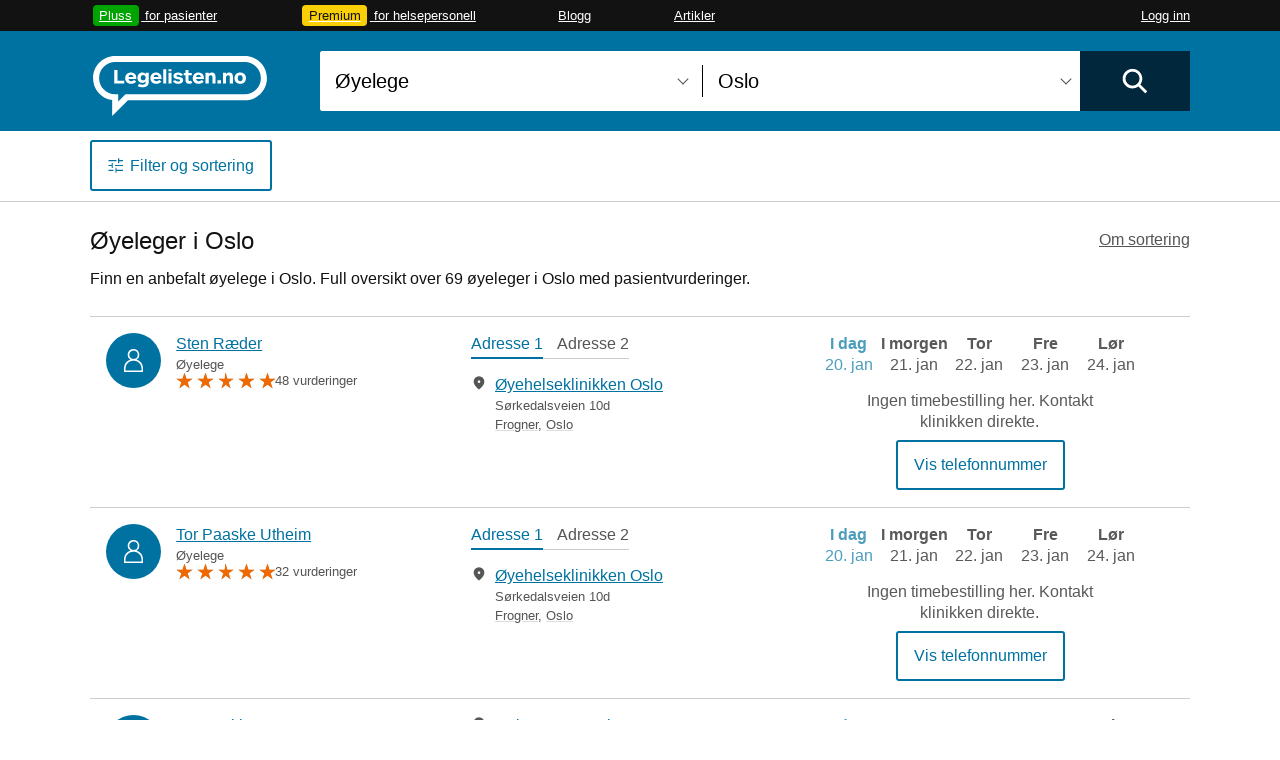

--- FILE ---
content_type: text/html; charset=utf-8
request_url: https://www.legelisten.no/oyeleger/Oslo
body_size: 34235
content:
<!DOCTYPE html>
<html lang="nb">
<head>
  <title>Anbefalte øyeleger i Oslo</title>
<meta name="description" content="Anbefalte øyeleger i Oslo. Brukervurderinger, autorisasjon, kvalifikasjoner, kontaktinfo, ev. advarsler fra Helsetilsynet. Finn din neste øyelege her." />

  <meta charset="utf-8">
<script type="text/javascript">window.NREUM||(NREUM={});NREUM.info={"beacon":"bam.nr-data.net","errorBeacon":"bam.nr-data.net","licenseKey":"a014405a98","applicationID":"459021","transactionName":"AhVfTRYKCl0GQk1DByAIUlFLFgNQEVMK","queueTime":2,"applicationTime":132,"agent":""}</script>
<script type="text/javascript">(window.NREUM||(NREUM={})).init={ajax:{deny_list:["bam.nr-data.net"]},feature_flags:["soft_nav"]};(window.NREUM||(NREUM={})).loader_config={xpid:"UQMDWFBADAYJVFNT",licenseKey:"a014405a98",applicationID:"459021",browserID:"459059"};;/*! For license information please see nr-loader-full-1.308.0.min.js.LICENSE.txt */
(()=>{var e,t,r={384:(e,t,r)=>{"use strict";r.d(t,{NT:()=>a,US:()=>u,Zm:()=>o,bQ:()=>d,dV:()=>c,pV:()=>l});var n=r(6154),i=r(1863),s=r(1910);const a={beacon:"bam.nr-data.net",errorBeacon:"bam.nr-data.net"};function o(){return n.gm.NREUM||(n.gm.NREUM={}),void 0===n.gm.newrelic&&(n.gm.newrelic=n.gm.NREUM),n.gm.NREUM}function c(){let e=o();return e.o||(e.o={ST:n.gm.setTimeout,SI:n.gm.setImmediate||n.gm.setInterval,CT:n.gm.clearTimeout,XHR:n.gm.XMLHttpRequest,REQ:n.gm.Request,EV:n.gm.Event,PR:n.gm.Promise,MO:n.gm.MutationObserver,FETCH:n.gm.fetch,WS:n.gm.WebSocket},(0,s.i)(...Object.values(e.o))),e}function d(e,t){let r=o();r.initializedAgents??={},t.initializedAt={ms:(0,i.t)(),date:new Date},r.initializedAgents[e]=t}function u(e,t){o()[e]=t}function l(){return function(){let e=o();const t=e.info||{};e.info={beacon:a.beacon,errorBeacon:a.errorBeacon,...t}}(),function(){let e=o();const t=e.init||{};e.init={...t}}(),c(),function(){let e=o();const t=e.loader_config||{};e.loader_config={...t}}(),o()}},782:(e,t,r)=>{"use strict";r.d(t,{T:()=>n});const n=r(860).K7.pageViewTiming},860:(e,t,r)=>{"use strict";r.d(t,{$J:()=>u,K7:()=>c,P3:()=>d,XX:()=>i,Yy:()=>o,df:()=>s,qY:()=>n,v4:()=>a});const n="events",i="jserrors",s="browser/blobs",a="rum",o="browser/logs",c={ajax:"ajax",genericEvents:"generic_events",jserrors:i,logging:"logging",metrics:"metrics",pageAction:"page_action",pageViewEvent:"page_view_event",pageViewTiming:"page_view_timing",sessionReplay:"session_replay",sessionTrace:"session_trace",softNav:"soft_navigations",spa:"spa"},d={[c.pageViewEvent]:1,[c.pageViewTiming]:2,[c.metrics]:3,[c.jserrors]:4,[c.spa]:5,[c.ajax]:6,[c.sessionTrace]:7,[c.softNav]:8,[c.sessionReplay]:9,[c.logging]:10,[c.genericEvents]:11},u={[c.pageViewEvent]:a,[c.pageViewTiming]:n,[c.ajax]:n,[c.spa]:n,[c.softNav]:n,[c.metrics]:i,[c.jserrors]:i,[c.sessionTrace]:s,[c.sessionReplay]:s,[c.logging]:o,[c.genericEvents]:"ins"}},944:(e,t,r)=>{"use strict";r.d(t,{R:()=>i});var n=r(3241);function i(e,t){"function"==typeof console.debug&&(console.debug("New Relic Warning: https://github.com/newrelic/newrelic-browser-agent/blob/main/docs/warning-codes.md#".concat(e),t),(0,n.W)({agentIdentifier:null,drained:null,type:"data",name:"warn",feature:"warn",data:{code:e,secondary:t}}))}},993:(e,t,r)=>{"use strict";r.d(t,{A$:()=>s,ET:()=>a,TZ:()=>o,p_:()=>i});var n=r(860);const i={ERROR:"ERROR",WARN:"WARN",INFO:"INFO",DEBUG:"DEBUG",TRACE:"TRACE"},s={OFF:0,ERROR:1,WARN:2,INFO:3,DEBUG:4,TRACE:5},a="log",o=n.K7.logging},1541:(e,t,r)=>{"use strict";r.d(t,{U:()=>i,f:()=>n});const n={MFE:"MFE",BA:"BA"};function i(e,t){if(2!==t?.harvestEndpointVersion)return{};const r=t.agentRef.runtime.appMetadata.agents[0].entityGuid;return e?{"source.id":e.id,"source.name":e.name,"source.type":e.type,"parent.id":e.parent?.id||r,"parent.type":e.parent?.type||n.BA}:{"entity.guid":r,appId:t.agentRef.info.applicationID}}},1687:(e,t,r)=>{"use strict";r.d(t,{Ak:()=>d,Ze:()=>h,x3:()=>u});var n=r(3241),i=r(7836),s=r(3606),a=r(860),o=r(2646);const c={};function d(e,t){const r={staged:!1,priority:a.P3[t]||0};l(e),c[e].get(t)||c[e].set(t,r)}function u(e,t){e&&c[e]&&(c[e].get(t)&&c[e].delete(t),p(e,t,!1),c[e].size&&f(e))}function l(e){if(!e)throw new Error("agentIdentifier required");c[e]||(c[e]=new Map)}function h(e="",t="feature",r=!1){if(l(e),!e||!c[e].get(t)||r)return p(e,t);c[e].get(t).staged=!0,f(e)}function f(e){const t=Array.from(c[e]);t.every(([e,t])=>t.staged)&&(t.sort((e,t)=>e[1].priority-t[1].priority),t.forEach(([t])=>{c[e].delete(t),p(e,t)}))}function p(e,t,r=!0){const a=e?i.ee.get(e):i.ee,c=s.i.handlers;if(!a.aborted&&a.backlog&&c){if((0,n.W)({agentIdentifier:e,type:"lifecycle",name:"drain",feature:t}),r){const e=a.backlog[t],r=c[t];if(r){for(let t=0;e&&t<e.length;++t)g(e[t],r);Object.entries(r).forEach(([e,t])=>{Object.values(t||{}).forEach(t=>{t[0]?.on&&t[0]?.context()instanceof o.y&&t[0].on(e,t[1])})})}}a.isolatedBacklog||delete c[t],a.backlog[t]=null,a.emit("drain-"+t,[])}}function g(e,t){var r=e[1];Object.values(t[r]||{}).forEach(t=>{var r=e[0];if(t[0]===r){var n=t[1],i=e[3],s=e[2];n.apply(i,s)}})}},1738:(e,t,r)=>{"use strict";r.d(t,{U:()=>f,Y:()=>h});var n=r(3241),i=r(9908),s=r(1863),a=r(944),o=r(5701),c=r(3969),d=r(8362),u=r(860),l=r(4261);function h(e,t,r,s){const h=s||r;!h||h[e]&&h[e]!==d.d.prototype[e]||(h[e]=function(){(0,i.p)(c.xV,["API/"+e+"/called"],void 0,u.K7.metrics,r.ee),(0,n.W)({agentIdentifier:r.agentIdentifier,drained:!!o.B?.[r.agentIdentifier],type:"data",name:"api",feature:l.Pl+e,data:{}});try{return t.apply(this,arguments)}catch(e){(0,a.R)(23,e)}})}function f(e,t,r,n,a){const o=e.info;null===r?delete o.jsAttributes[t]:o.jsAttributes[t]=r,(a||null===r)&&(0,i.p)(l.Pl+n,[(0,s.t)(),t,r],void 0,"session",e.ee)}},1741:(e,t,r)=>{"use strict";r.d(t,{W:()=>s});var n=r(944),i=r(4261);class s{#e(e,...t){if(this[e]!==s.prototype[e])return this[e](...t);(0,n.R)(35,e)}addPageAction(e,t){return this.#e(i.hG,e,t)}register(e){return this.#e(i.eY,e)}recordCustomEvent(e,t){return this.#e(i.fF,e,t)}setPageViewName(e,t){return this.#e(i.Fw,e,t)}setCustomAttribute(e,t,r){return this.#e(i.cD,e,t,r)}noticeError(e,t){return this.#e(i.o5,e,t)}setUserId(e,t=!1){return this.#e(i.Dl,e,t)}setApplicationVersion(e){return this.#e(i.nb,e)}setErrorHandler(e){return this.#e(i.bt,e)}addRelease(e,t){return this.#e(i.k6,e,t)}log(e,t){return this.#e(i.$9,e,t)}start(){return this.#e(i.d3)}finished(e){return this.#e(i.BL,e)}recordReplay(){return this.#e(i.CH)}pauseReplay(){return this.#e(i.Tb)}addToTrace(e){return this.#e(i.U2,e)}setCurrentRouteName(e){return this.#e(i.PA,e)}interaction(e){return this.#e(i.dT,e)}wrapLogger(e,t,r){return this.#e(i.Wb,e,t,r)}measure(e,t){return this.#e(i.V1,e,t)}consent(e){return this.#e(i.Pv,e)}}},1863:(e,t,r)=>{"use strict";function n(){return Math.floor(performance.now())}r.d(t,{t:()=>n})},1910:(e,t,r)=>{"use strict";r.d(t,{i:()=>s});var n=r(944);const i=new Map;function s(...e){return e.every(e=>{if(i.has(e))return i.get(e);const t="function"==typeof e?e.toString():"",r=t.includes("[native code]"),s=t.includes("nrWrapper");return r||s||(0,n.R)(64,e?.name||t),i.set(e,r),r})}},2555:(e,t,r)=>{"use strict";r.d(t,{D:()=>o,f:()=>a});var n=r(384),i=r(8122);const s={beacon:n.NT.beacon,errorBeacon:n.NT.errorBeacon,licenseKey:void 0,applicationID:void 0,sa:void 0,queueTime:void 0,applicationTime:void 0,ttGuid:void 0,user:void 0,account:void 0,product:void 0,extra:void 0,jsAttributes:{},userAttributes:void 0,atts:void 0,transactionName:void 0,tNamePlain:void 0};function a(e){try{return!!e.licenseKey&&!!e.errorBeacon&&!!e.applicationID}catch(e){return!1}}const o=e=>(0,i.a)(e,s)},2614:(e,t,r)=>{"use strict";r.d(t,{BB:()=>a,H3:()=>n,g:()=>d,iL:()=>c,tS:()=>o,uh:()=>i,wk:()=>s});const n="NRBA",i="SESSION",s=144e5,a=18e5,o={STARTED:"session-started",PAUSE:"session-pause",RESET:"session-reset",RESUME:"session-resume",UPDATE:"session-update"},c={SAME_TAB:"same-tab",CROSS_TAB:"cross-tab"},d={OFF:0,FULL:1,ERROR:2}},2646:(e,t,r)=>{"use strict";r.d(t,{y:()=>n});class n{constructor(e){this.contextId=e}}},2843:(e,t,r)=>{"use strict";r.d(t,{G:()=>s,u:()=>i});var n=r(3878);function i(e,t=!1,r,i){(0,n.DD)("visibilitychange",function(){if(t)return void("hidden"===document.visibilityState&&e());e(document.visibilityState)},r,i)}function s(e,t,r){(0,n.sp)("pagehide",e,t,r)}},3241:(e,t,r)=>{"use strict";r.d(t,{W:()=>s});var n=r(6154);const i="newrelic";function s(e={}){try{n.gm.dispatchEvent(new CustomEvent(i,{detail:e}))}catch(e){}}},3304:(e,t,r)=>{"use strict";r.d(t,{A:()=>s});var n=r(7836);const i=()=>{const e=new WeakSet;return(t,r)=>{if("object"==typeof r&&null!==r){if(e.has(r))return;e.add(r)}return r}};function s(e){try{return JSON.stringify(e,i())??""}catch(e){try{n.ee.emit("internal-error",[e])}catch(e){}return""}}},3333:(e,t,r)=>{"use strict";r.d(t,{$v:()=>u,TZ:()=>n,Xh:()=>c,Zp:()=>i,kd:()=>d,mq:()=>o,nf:()=>a,qN:()=>s});const n=r(860).K7.genericEvents,i=["auxclick","click","copy","keydown","paste","scrollend"],s=["focus","blur"],a=4,o=1e3,c=2e3,d=["PageAction","UserAction","BrowserPerformance"],u={RESOURCES:"experimental.resources",REGISTER:"register"}},3434:(e,t,r)=>{"use strict";r.d(t,{Jt:()=>s,YM:()=>d});var n=r(7836),i=r(5607);const s="nr@original:".concat(i.W),a=50;var o=Object.prototype.hasOwnProperty,c=!1;function d(e,t){return e||(e=n.ee),r.inPlace=function(e,t,n,i,s){n||(n="");const a="-"===n.charAt(0);for(let o=0;o<t.length;o++){const c=t[o],d=e[c];l(d)||(e[c]=r(d,a?c+n:n,i,c,s))}},r.flag=s,r;function r(t,r,n,c,d){return l(t)?t:(r||(r=""),nrWrapper[s]=t,function(e,t,r){if(Object.defineProperty&&Object.keys)try{return Object.keys(e).forEach(function(r){Object.defineProperty(t,r,{get:function(){return e[r]},set:function(t){return e[r]=t,t}})}),t}catch(e){u([e],r)}for(var n in e)o.call(e,n)&&(t[n]=e[n])}(t,nrWrapper,e),nrWrapper);function nrWrapper(){var s,o,l,h;let f;try{o=this,s=[...arguments],l="function"==typeof n?n(s,o):n||{}}catch(t){u([t,"",[s,o,c],l],e)}i(r+"start",[s,o,c],l,d);const p=performance.now();let g;try{return h=t.apply(o,s),g=performance.now(),h}catch(e){throw g=performance.now(),i(r+"err",[s,o,e],l,d),f=e,f}finally{const e=g-p,t={start:p,end:g,duration:e,isLongTask:e>=a,methodName:c,thrownError:f};t.isLongTask&&i("long-task",[t,o],l,d),i(r+"end",[s,o,h],l,d)}}}function i(r,n,i,s){if(!c||t){var a=c;c=!0;try{e.emit(r,n,i,t,s)}catch(t){u([t,r,n,i],e)}c=a}}}function u(e,t){t||(t=n.ee);try{t.emit("internal-error",e)}catch(e){}}function l(e){return!(e&&"function"==typeof e&&e.apply&&!e[s])}},3606:(e,t,r)=>{"use strict";r.d(t,{i:()=>s});var n=r(9908);s.on=a;var i=s.handlers={};function s(e,t,r,s){a(s||n.d,i,e,t,r)}function a(e,t,r,i,s){s||(s="feature"),e||(e=n.d);var a=t[s]=t[s]||{};(a[r]=a[r]||[]).push([e,i])}},3738:(e,t,r)=>{"use strict";r.d(t,{He:()=>i,Kp:()=>o,Lc:()=>d,Rz:()=>u,TZ:()=>n,bD:()=>s,d3:()=>a,jx:()=>l,sl:()=>h,uP:()=>c});const n=r(860).K7.sessionTrace,i="bstResource",s="resource",a="-start",o="-end",c="fn"+a,d="fn"+o,u="pushState",l=1e3,h=3e4},3785:(e,t,r)=>{"use strict";r.d(t,{R:()=>c,b:()=>d});var n=r(9908),i=r(1863),s=r(860),a=r(3969),o=r(993);function c(e,t,r={},c=o.p_.INFO,d=!0,u,l=(0,i.t)()){(0,n.p)(a.xV,["API/logging/".concat(c.toLowerCase(),"/called")],void 0,s.K7.metrics,e),(0,n.p)(o.ET,[l,t,r,c,d,u],void 0,s.K7.logging,e)}function d(e){return"string"==typeof e&&Object.values(o.p_).some(t=>t===e.toUpperCase().trim())}},3878:(e,t,r)=>{"use strict";function n(e,t){return{capture:e,passive:!1,signal:t}}function i(e,t,r=!1,i){window.addEventListener(e,t,n(r,i))}function s(e,t,r=!1,i){document.addEventListener(e,t,n(r,i))}r.d(t,{DD:()=>s,jT:()=>n,sp:()=>i})},3969:(e,t,r)=>{"use strict";r.d(t,{TZ:()=>n,XG:()=>o,rs:()=>i,xV:()=>a,z_:()=>s});const n=r(860).K7.metrics,i="sm",s="cm",a="storeSupportabilityMetrics",o="storeEventMetrics"},4234:(e,t,r)=>{"use strict";r.d(t,{W:()=>s});var n=r(7836),i=r(1687);class s{constructor(e,t){this.agentIdentifier=e,this.ee=n.ee.get(e),this.featureName=t,this.blocked=!1}deregisterDrain(){(0,i.x3)(this.agentIdentifier,this.featureName)}}},4261:(e,t,r)=>{"use strict";r.d(t,{$9:()=>d,BL:()=>o,CH:()=>f,Dl:()=>w,Fw:()=>y,PA:()=>m,Pl:()=>n,Pv:()=>T,Tb:()=>l,U2:()=>s,V1:()=>E,Wb:()=>x,bt:()=>b,cD:()=>v,d3:()=>R,dT:()=>c,eY:()=>p,fF:()=>h,hG:()=>i,k6:()=>a,nb:()=>g,o5:()=>u});const n="api-",i="addPageAction",s="addToTrace",a="addRelease",o="finished",c="interaction",d="log",u="noticeError",l="pauseReplay",h="recordCustomEvent",f="recordReplay",p="register",g="setApplicationVersion",m="setCurrentRouteName",v="setCustomAttribute",b="setErrorHandler",y="setPageViewName",w="setUserId",R="start",x="wrapLogger",E="measure",T="consent"},5205:(e,t,r)=>{"use strict";r.d(t,{j:()=>S});var n=r(384),i=r(1741);var s=r(2555),a=r(3333);const o=e=>{if(!e||"string"!=typeof e)return!1;try{document.createDocumentFragment().querySelector(e)}catch{return!1}return!0};var c=r(2614),d=r(944),u=r(8122);const l="[data-nr-mask]",h=e=>(0,u.a)(e,(()=>{const e={feature_flags:[],experimental:{allow_registered_children:!1,resources:!1},mask_selector:"*",block_selector:"[data-nr-block]",mask_input_options:{color:!1,date:!1,"datetime-local":!1,email:!1,month:!1,number:!1,range:!1,search:!1,tel:!1,text:!1,time:!1,url:!1,week:!1,textarea:!1,select:!1,password:!0}};return{ajax:{deny_list:void 0,block_internal:!0,enabled:!0,autoStart:!0},api:{get allow_registered_children(){return e.feature_flags.includes(a.$v.REGISTER)||e.experimental.allow_registered_children},set allow_registered_children(t){e.experimental.allow_registered_children=t},duplicate_registered_data:!1},browser_consent_mode:{enabled:!1},distributed_tracing:{enabled:void 0,exclude_newrelic_header:void 0,cors_use_newrelic_header:void 0,cors_use_tracecontext_headers:void 0,allowed_origins:void 0},get feature_flags(){return e.feature_flags},set feature_flags(t){e.feature_flags=t},generic_events:{enabled:!0,autoStart:!0},harvest:{interval:30},jserrors:{enabled:!0,autoStart:!0},logging:{enabled:!0,autoStart:!0},metrics:{enabled:!0,autoStart:!0},obfuscate:void 0,page_action:{enabled:!0},page_view_event:{enabled:!0,autoStart:!0},page_view_timing:{enabled:!0,autoStart:!0},performance:{capture_marks:!1,capture_measures:!1,capture_detail:!0,resources:{get enabled(){return e.feature_flags.includes(a.$v.RESOURCES)||e.experimental.resources},set enabled(t){e.experimental.resources=t},asset_types:[],first_party_domains:[],ignore_newrelic:!0}},privacy:{cookies_enabled:!0},proxy:{assets:void 0,beacon:void 0},session:{expiresMs:c.wk,inactiveMs:c.BB},session_replay:{autoStart:!0,enabled:!1,preload:!1,sampling_rate:10,error_sampling_rate:100,collect_fonts:!1,inline_images:!1,fix_stylesheets:!0,mask_all_inputs:!0,get mask_text_selector(){return e.mask_selector},set mask_text_selector(t){o(t)?e.mask_selector="".concat(t,",").concat(l):""===t||null===t?e.mask_selector=l:(0,d.R)(5,t)},get block_class(){return"nr-block"},get ignore_class(){return"nr-ignore"},get mask_text_class(){return"nr-mask"},get block_selector(){return e.block_selector},set block_selector(t){o(t)?e.block_selector+=",".concat(t):""!==t&&(0,d.R)(6,t)},get mask_input_options(){return e.mask_input_options},set mask_input_options(t){t&&"object"==typeof t?e.mask_input_options={...t,password:!0}:(0,d.R)(7,t)}},session_trace:{enabled:!0,autoStart:!0},soft_navigations:{enabled:!0,autoStart:!0},spa:{enabled:!0,autoStart:!0},ssl:void 0,user_actions:{enabled:!0,elementAttributes:["id","className","tagName","type"]}}})());var f=r(6154),p=r(9324);let g=0;const m={buildEnv:p.F3,distMethod:p.Xs,version:p.xv,originTime:f.WN},v={consented:!1},b={appMetadata:{},get consented(){return this.session?.state?.consent||v.consented},set consented(e){v.consented=e},customTransaction:void 0,denyList:void 0,disabled:!1,harvester:void 0,isolatedBacklog:!1,isRecording:!1,loaderType:void 0,maxBytes:3e4,obfuscator:void 0,onerror:void 0,ptid:void 0,releaseIds:{},session:void 0,timeKeeper:void 0,registeredEntities:[],jsAttributesMetadata:{bytes:0},get harvestCount(){return++g}},y=e=>{const t=(0,u.a)(e,b),r=Object.keys(m).reduce((e,t)=>(e[t]={value:m[t],writable:!1,configurable:!0,enumerable:!0},e),{});return Object.defineProperties(t,r)};var w=r(5701);const R=e=>{const t=e.startsWith("http");e+="/",r.p=t?e:"https://"+e};var x=r(7836),E=r(3241);const T={accountID:void 0,trustKey:void 0,agentID:void 0,licenseKey:void 0,applicationID:void 0,xpid:void 0},A=e=>(0,u.a)(e,T),_=new Set;function S(e,t={},r,a){let{init:o,info:c,loader_config:d,runtime:u={},exposed:l=!0}=t;if(!c){const e=(0,n.pV)();o=e.init,c=e.info,d=e.loader_config}e.init=h(o||{}),e.loader_config=A(d||{}),c.jsAttributes??={},f.bv&&(c.jsAttributes.isWorker=!0),e.info=(0,s.D)(c);const p=e.init,g=[c.beacon,c.errorBeacon];_.has(e.agentIdentifier)||(p.proxy.assets&&(R(p.proxy.assets),g.push(p.proxy.assets)),p.proxy.beacon&&g.push(p.proxy.beacon),e.beacons=[...g],function(e){const t=(0,n.pV)();Object.getOwnPropertyNames(i.W.prototype).forEach(r=>{const n=i.W.prototype[r];if("function"!=typeof n||"constructor"===n)return;let s=t[r];e[r]&&!1!==e.exposed&&"micro-agent"!==e.runtime?.loaderType&&(t[r]=(...t)=>{const n=e[r](...t);return s?s(...t):n})})}(e),(0,n.US)("activatedFeatures",w.B)),u.denyList=[...p.ajax.deny_list||[],...p.ajax.block_internal?g:[]],u.ptid=e.agentIdentifier,u.loaderType=r,e.runtime=y(u),_.has(e.agentIdentifier)||(e.ee=x.ee.get(e.agentIdentifier),e.exposed=l,(0,E.W)({agentIdentifier:e.agentIdentifier,drained:!!w.B?.[e.agentIdentifier],type:"lifecycle",name:"initialize",feature:void 0,data:e.config})),_.add(e.agentIdentifier)}},5270:(e,t,r)=>{"use strict";r.d(t,{Aw:()=>a,SR:()=>s,rF:()=>o});var n=r(384),i=r(7767);function s(e){return!!(0,n.dV)().o.MO&&(0,i.V)(e)&&!0===e?.session_trace.enabled}function a(e){return!0===e?.session_replay.preload&&s(e)}function o(e,t){try{if("string"==typeof t?.type){if("password"===t.type.toLowerCase())return"*".repeat(e?.length||0);if(void 0!==t?.dataset?.nrUnmask||t?.classList?.contains("nr-unmask"))return e}}catch(e){}return"string"==typeof e?e.replace(/[\S]/g,"*"):"*".repeat(e?.length||0)}},5289:(e,t,r)=>{"use strict";r.d(t,{GG:()=>a,Qr:()=>c,sB:()=>o});var n=r(3878),i=r(6389);function s(){return"undefined"==typeof document||"complete"===document.readyState}function a(e,t){if(s())return e();const r=(0,i.J)(e),a=setInterval(()=>{s()&&(clearInterval(a),r())},500);(0,n.sp)("load",r,t)}function o(e){if(s())return e();(0,n.DD)("DOMContentLoaded",e)}function c(e){if(s())return e();(0,n.sp)("popstate",e)}},5607:(e,t,r)=>{"use strict";r.d(t,{W:()=>n});const n=(0,r(9566).bz)()},5701:(e,t,r)=>{"use strict";r.d(t,{B:()=>s,t:()=>a});var n=r(3241);const i=new Set,s={};function a(e,t){const r=t.agentIdentifier;s[r]??={},e&&"object"==typeof e&&(i.has(r)||(t.ee.emit("rumresp",[e]),s[r]=e,i.add(r),(0,n.W)({agentIdentifier:r,loaded:!0,drained:!0,type:"lifecycle",name:"load",feature:void 0,data:e})))}},6154:(e,t,r)=>{"use strict";r.d(t,{OF:()=>d,RI:()=>i,WN:()=>h,bv:()=>s,eN:()=>f,gm:()=>a,lR:()=>l,m:()=>c,mw:()=>o,sb:()=>u});var n=r(1863);const i="undefined"!=typeof window&&!!window.document,s="undefined"!=typeof WorkerGlobalScope&&("undefined"!=typeof self&&self instanceof WorkerGlobalScope&&self.navigator instanceof WorkerNavigator||"undefined"!=typeof globalThis&&globalThis instanceof WorkerGlobalScope&&globalThis.navigator instanceof WorkerNavigator),a=i?window:"undefined"!=typeof WorkerGlobalScope&&("undefined"!=typeof self&&self instanceof WorkerGlobalScope&&self||"undefined"!=typeof globalThis&&globalThis instanceof WorkerGlobalScope&&globalThis),o=Boolean("hidden"===a?.document?.visibilityState),c=""+a?.location,d=/iPad|iPhone|iPod/.test(a.navigator?.userAgent),u=d&&"undefined"==typeof SharedWorker,l=(()=>{const e=a.navigator?.userAgent?.match(/Firefox[/\s](\d+\.\d+)/);return Array.isArray(e)&&e.length>=2?+e[1]:0})(),h=Date.now()-(0,n.t)(),f=()=>"undefined"!=typeof PerformanceNavigationTiming&&a?.performance?.getEntriesByType("navigation")?.[0]?.responseStart},6344:(e,t,r)=>{"use strict";r.d(t,{BB:()=>u,Qb:()=>l,TZ:()=>i,Ug:()=>a,Vh:()=>s,_s:()=>o,bc:()=>d,yP:()=>c});var n=r(2614);const i=r(860).K7.sessionReplay,s="errorDuringReplay",a=.12,o={DomContentLoaded:0,Load:1,FullSnapshot:2,IncrementalSnapshot:3,Meta:4,Custom:5},c={[n.g.ERROR]:15e3,[n.g.FULL]:3e5,[n.g.OFF]:0},d={RESET:{message:"Session was reset",sm:"Reset"},IMPORT:{message:"Recorder failed to import",sm:"Import"},TOO_MANY:{message:"429: Too Many Requests",sm:"Too-Many"},TOO_BIG:{message:"Payload was too large",sm:"Too-Big"},CROSS_TAB:{message:"Session Entity was set to OFF on another tab",sm:"Cross-Tab"},ENTITLEMENTS:{message:"Session Replay is not allowed and will not be started",sm:"Entitlement"}},u=5e3,l={API:"api",RESUME:"resume",SWITCH_TO_FULL:"switchToFull",INITIALIZE:"initialize",PRELOAD:"preload"}},6389:(e,t,r)=>{"use strict";function n(e,t=500,r={}){const n=r?.leading||!1;let i;return(...r)=>{n&&void 0===i&&(e.apply(this,r),i=setTimeout(()=>{i=clearTimeout(i)},t)),n||(clearTimeout(i),i=setTimeout(()=>{e.apply(this,r)},t))}}function i(e){let t=!1;return(...r)=>{t||(t=!0,e.apply(this,r))}}r.d(t,{J:()=>i,s:()=>n})},6630:(e,t,r)=>{"use strict";r.d(t,{T:()=>n});const n=r(860).K7.pageViewEvent},6774:(e,t,r)=>{"use strict";r.d(t,{T:()=>n});const n=r(860).K7.jserrors},7295:(e,t,r)=>{"use strict";r.d(t,{Xv:()=>a,gX:()=>i,iW:()=>s});var n=[];function i(e){if(!e||s(e))return!1;if(0===n.length)return!0;if("*"===n[0].hostname)return!1;for(var t=0;t<n.length;t++){var r=n[t];if(r.hostname.test(e.hostname)&&r.pathname.test(e.pathname))return!1}return!0}function s(e){return void 0===e.hostname}function a(e){if(n=[],e&&e.length)for(var t=0;t<e.length;t++){let r=e[t];if(!r)continue;if("*"===r)return void(n=[{hostname:"*"}]);0===r.indexOf("http://")?r=r.substring(7):0===r.indexOf("https://")&&(r=r.substring(8));const i=r.indexOf("/");let s,a;i>0?(s=r.substring(0,i),a=r.substring(i)):(s=r,a="*");let[c]=s.split(":");n.push({hostname:o(c),pathname:o(a,!0)})}}function o(e,t=!1){const r=e.replace(/[.+?^${}()|[\]\\]/g,e=>"\\"+e).replace(/\*/g,".*?");return new RegExp((t?"^":"")+r+"$")}},7485:(e,t,r)=>{"use strict";r.d(t,{D:()=>i});var n=r(6154);function i(e){if(0===(e||"").indexOf("data:"))return{protocol:"data"};try{const t=new URL(e,location.href),r={port:t.port,hostname:t.hostname,pathname:t.pathname,search:t.search,protocol:t.protocol.slice(0,t.protocol.indexOf(":")),sameOrigin:t.protocol===n.gm?.location?.protocol&&t.host===n.gm?.location?.host};return r.port&&""!==r.port||("http:"===t.protocol&&(r.port="80"),"https:"===t.protocol&&(r.port="443")),r.pathname&&""!==r.pathname?r.pathname.startsWith("/")||(r.pathname="/".concat(r.pathname)):r.pathname="/",r}catch(e){return{}}}},7699:(e,t,r)=>{"use strict";r.d(t,{It:()=>s,KC:()=>o,No:()=>i,qh:()=>a});var n=r(860);const i=16e3,s=1e6,a="SESSION_ERROR",o={[n.K7.logging]:!0,[n.K7.genericEvents]:!1,[n.K7.jserrors]:!1,[n.K7.ajax]:!1}},7767:(e,t,r)=>{"use strict";r.d(t,{V:()=>i});var n=r(6154);const i=e=>n.RI&&!0===e?.privacy.cookies_enabled},7836:(e,t,r)=>{"use strict";r.d(t,{P:()=>o,ee:()=>c});var n=r(384),i=r(8990),s=r(2646),a=r(5607);const o="nr@context:".concat(a.W),c=function e(t,r){var n={},a={},u={},l=!1;try{l=16===r.length&&d.initializedAgents?.[r]?.runtime.isolatedBacklog}catch(e){}var h={on:p,addEventListener:p,removeEventListener:function(e,t){var r=n[e];if(!r)return;for(var i=0;i<r.length;i++)r[i]===t&&r.splice(i,1)},emit:function(e,r,n,i,s){!1!==s&&(s=!0);if(c.aborted&&!i)return;t&&s&&t.emit(e,r,n);var o=f(n);g(e).forEach(e=>{e.apply(o,r)});var d=v()[a[e]];d&&d.push([h,e,r,o]);return o},get:m,listeners:g,context:f,buffer:function(e,t){const r=v();if(t=t||"feature",h.aborted)return;Object.entries(e||{}).forEach(([e,n])=>{a[n]=t,t in r||(r[t]=[])})},abort:function(){h._aborted=!0,Object.keys(h.backlog).forEach(e=>{delete h.backlog[e]})},isBuffering:function(e){return!!v()[a[e]]},debugId:r,backlog:l?{}:t&&"object"==typeof t.backlog?t.backlog:{},isolatedBacklog:l};return Object.defineProperty(h,"aborted",{get:()=>{let e=h._aborted||!1;return e||(t&&(e=t.aborted),e)}}),h;function f(e){return e&&e instanceof s.y?e:e?(0,i.I)(e,o,()=>new s.y(o)):new s.y(o)}function p(e,t){n[e]=g(e).concat(t)}function g(e){return n[e]||[]}function m(t){return u[t]=u[t]||e(h,t)}function v(){return h.backlog}}(void 0,"globalEE"),d=(0,n.Zm)();d.ee||(d.ee=c)},8122:(e,t,r)=>{"use strict";r.d(t,{a:()=>i});var n=r(944);function i(e,t){try{if(!e||"object"!=typeof e)return(0,n.R)(3);if(!t||"object"!=typeof t)return(0,n.R)(4);const r=Object.create(Object.getPrototypeOf(t),Object.getOwnPropertyDescriptors(t)),s=0===Object.keys(r).length?e:r;for(let a in s)if(void 0!==e[a])try{if(null===e[a]){r[a]=null;continue}Array.isArray(e[a])&&Array.isArray(t[a])?r[a]=Array.from(new Set([...e[a],...t[a]])):"object"==typeof e[a]&&"object"==typeof t[a]?r[a]=i(e[a],t[a]):r[a]=e[a]}catch(e){r[a]||(0,n.R)(1,e)}return r}catch(e){(0,n.R)(2,e)}}},8139:(e,t,r)=>{"use strict";r.d(t,{u:()=>h});var n=r(7836),i=r(3434),s=r(8990),a=r(6154);const o={},c=a.gm.XMLHttpRequest,d="addEventListener",u="removeEventListener",l="nr@wrapped:".concat(n.P);function h(e){var t=function(e){return(e||n.ee).get("events")}(e);if(o[t.debugId]++)return t;o[t.debugId]=1;var r=(0,i.YM)(t,!0);function h(e){r.inPlace(e,[d,u],"-",p)}function p(e,t){return e[1]}return"getPrototypeOf"in Object&&(a.RI&&f(document,h),c&&f(c.prototype,h),f(a.gm,h)),t.on(d+"-start",function(e,t){var n=e[1];if(null!==n&&("function"==typeof n||"object"==typeof n)&&"newrelic"!==e[0]){var i=(0,s.I)(n,l,function(){var e={object:function(){if("function"!=typeof n.handleEvent)return;return n.handleEvent.apply(n,arguments)},function:n}[typeof n];return e?r(e,"fn-",null,e.name||"anonymous"):n});this.wrapped=e[1]=i}}),t.on(u+"-start",function(e){e[1]=this.wrapped||e[1]}),t}function f(e,t,...r){let n=e;for(;"object"==typeof n&&!Object.prototype.hasOwnProperty.call(n,d);)n=Object.getPrototypeOf(n);n&&t(n,...r)}},8362:(e,t,r)=>{"use strict";r.d(t,{d:()=>s});var n=r(9566),i=r(1741);class s extends i.W{agentIdentifier=(0,n.LA)(16)}},8374:(e,t,r)=>{r.nc=(()=>{try{return document?.currentScript?.nonce}catch(e){}return""})()},8990:(e,t,r)=>{"use strict";r.d(t,{I:()=>i});var n=Object.prototype.hasOwnProperty;function i(e,t,r){if(n.call(e,t))return e[t];var i=r();if(Object.defineProperty&&Object.keys)try{return Object.defineProperty(e,t,{value:i,writable:!0,enumerable:!1}),i}catch(e){}return e[t]=i,i}},9119:(e,t,r)=>{"use strict";r.d(t,{L:()=>s});var n=/([^?#]*)[^#]*(#[^?]*|$).*/,i=/([^?#]*)().*/;function s(e,t){return e?e.replace(t?n:i,"$1$2"):e}},9300:(e,t,r)=>{"use strict";r.d(t,{T:()=>n});const n=r(860).K7.ajax},9324:(e,t,r)=>{"use strict";r.d(t,{AJ:()=>a,F3:()=>i,Xs:()=>s,Yq:()=>o,xv:()=>n});const n="1.308.0",i="PROD",s="CDN",a="@newrelic/rrweb",o="1.0.1"},9566:(e,t,r)=>{"use strict";r.d(t,{LA:()=>o,ZF:()=>c,bz:()=>a,el:()=>d});var n=r(6154);const i="xxxxxxxx-xxxx-4xxx-yxxx-xxxxxxxxxxxx";function s(e,t){return e?15&e[t]:16*Math.random()|0}function a(){const e=n.gm?.crypto||n.gm?.msCrypto;let t,r=0;return e&&e.getRandomValues&&(t=e.getRandomValues(new Uint8Array(30))),i.split("").map(e=>"x"===e?s(t,r++).toString(16):"y"===e?(3&s()|8).toString(16):e).join("")}function o(e){const t=n.gm?.crypto||n.gm?.msCrypto;let r,i=0;t&&t.getRandomValues&&(r=t.getRandomValues(new Uint8Array(e)));const a=[];for(var o=0;o<e;o++)a.push(s(r,i++).toString(16));return a.join("")}function c(){return o(16)}function d(){return o(32)}},9908:(e,t,r)=>{"use strict";r.d(t,{d:()=>n,p:()=>i});var n=r(7836).ee.get("handle");function i(e,t,r,i,s){s?(s.buffer([e],i),s.emit(e,t,r)):(n.buffer([e],i),n.emit(e,t,r))}}},n={};function i(e){var t=n[e];if(void 0!==t)return t.exports;var s=n[e]={exports:{}};return r[e](s,s.exports,i),s.exports}i.m=r,i.d=(e,t)=>{for(var r in t)i.o(t,r)&&!i.o(e,r)&&Object.defineProperty(e,r,{enumerable:!0,get:t[r]})},i.f={},i.e=e=>Promise.all(Object.keys(i.f).reduce((t,r)=>(i.f[r](e,t),t),[])),i.u=e=>({95:"nr-full-compressor",222:"nr-full-recorder",891:"nr-full"}[e]+"-1.308.0.min.js"),i.o=(e,t)=>Object.prototype.hasOwnProperty.call(e,t),e={},t="NRBA-1.308.0.PROD:",i.l=(r,n,s,a)=>{if(e[r])e[r].push(n);else{var o,c;if(void 0!==s)for(var d=document.getElementsByTagName("script"),u=0;u<d.length;u++){var l=d[u];if(l.getAttribute("src")==r||l.getAttribute("data-webpack")==t+s){o=l;break}}if(!o){c=!0;var h={891:"sha512-fcveNDcpRQS9OweGhN4uJe88Qmg+EVyH6j/wngwL2Le0m7LYyz7q+JDx7KBxsdDF4TaPVsSmHg12T3pHwdLa7w==",222:"sha512-O8ZzdvgB4fRyt7k2Qrr4STpR+tCA2mcQEig6/dP3rRy9uEx1CTKQ6cQ7Src0361y7xS434ua+zIPo265ZpjlEg==",95:"sha512-jDWejat/6/UDex/9XjYoPPmpMPuEvBCSuCg/0tnihjbn5bh9mP3An0NzFV9T5Tc+3kKhaXaZA8UIKPAanD2+Gw=="};(o=document.createElement("script")).charset="utf-8",i.nc&&o.setAttribute("nonce",i.nc),o.setAttribute("data-webpack",t+s),o.src=r,0!==o.src.indexOf(window.location.origin+"/")&&(o.crossOrigin="anonymous"),h[a]&&(o.integrity=h[a])}e[r]=[n];var f=(t,n)=>{o.onerror=o.onload=null,clearTimeout(p);var i=e[r];if(delete e[r],o.parentNode&&o.parentNode.removeChild(o),i&&i.forEach(e=>e(n)),t)return t(n)},p=setTimeout(f.bind(null,void 0,{type:"timeout",target:o}),12e4);o.onerror=f.bind(null,o.onerror),o.onload=f.bind(null,o.onload),c&&document.head.appendChild(o)}},i.r=e=>{"undefined"!=typeof Symbol&&Symbol.toStringTag&&Object.defineProperty(e,Symbol.toStringTag,{value:"Module"}),Object.defineProperty(e,"__esModule",{value:!0})},i.p="https://js-agent.newrelic.com/",(()=>{var e={85:0,959:0};i.f.j=(t,r)=>{var n=i.o(e,t)?e[t]:void 0;if(0!==n)if(n)r.push(n[2]);else{var s=new Promise((r,i)=>n=e[t]=[r,i]);r.push(n[2]=s);var a=i.p+i.u(t),o=new Error;i.l(a,r=>{if(i.o(e,t)&&(0!==(n=e[t])&&(e[t]=void 0),n)){var s=r&&("load"===r.type?"missing":r.type),a=r&&r.target&&r.target.src;o.message="Loading chunk "+t+" failed: ("+s+": "+a+")",o.name="ChunkLoadError",o.type=s,o.request=a,n[1](o)}},"chunk-"+t,t)}};var t=(t,r)=>{var n,s,[a,o,c]=r,d=0;if(a.some(t=>0!==e[t])){for(n in o)i.o(o,n)&&(i.m[n]=o[n]);if(c)c(i)}for(t&&t(r);d<a.length;d++)s=a[d],i.o(e,s)&&e[s]&&e[s][0](),e[s]=0},r=self["webpackChunk:NRBA-1.308.0.PROD"]=self["webpackChunk:NRBA-1.308.0.PROD"]||[];r.forEach(t.bind(null,0)),r.push=t.bind(null,r.push.bind(r))})(),(()=>{"use strict";i(8374);var e=i(8362),t=i(860);const r=Object.values(t.K7);var n=i(5205);var s=i(9908),a=i(1863),o=i(4261),c=i(1738);var d=i(1687),u=i(4234),l=i(5289),h=i(6154),f=i(944),p=i(5270),g=i(7767),m=i(6389),v=i(7699);class b extends u.W{constructor(e,t){super(e.agentIdentifier,t),this.agentRef=e,this.abortHandler=void 0,this.featAggregate=void 0,this.loadedSuccessfully=void 0,this.onAggregateImported=new Promise(e=>{this.loadedSuccessfully=e}),this.deferred=Promise.resolve(),!1===e.init[this.featureName].autoStart?this.deferred=new Promise((t,r)=>{this.ee.on("manual-start-all",(0,m.J)(()=>{(0,d.Ak)(e.agentIdentifier,this.featureName),t()}))}):(0,d.Ak)(e.agentIdentifier,t)}importAggregator(e,t,r={}){if(this.featAggregate)return;const n=async()=>{let n;await this.deferred;try{if((0,g.V)(e.init)){const{setupAgentSession:t}=await i.e(891).then(i.bind(i,8766));n=t(e)}}catch(e){(0,f.R)(20,e),this.ee.emit("internal-error",[e]),(0,s.p)(v.qh,[e],void 0,this.featureName,this.ee)}try{if(!this.#t(this.featureName,n,e.init))return(0,d.Ze)(this.agentIdentifier,this.featureName),void this.loadedSuccessfully(!1);const{Aggregate:i}=await t();this.featAggregate=new i(e,r),e.runtime.harvester.initializedAggregates.push(this.featAggregate),this.loadedSuccessfully(!0)}catch(e){(0,f.R)(34,e),this.abortHandler?.(),(0,d.Ze)(this.agentIdentifier,this.featureName,!0),this.loadedSuccessfully(!1),this.ee&&this.ee.abort()}};h.RI?(0,l.GG)(()=>n(),!0):n()}#t(e,r,n){if(this.blocked)return!1;switch(e){case t.K7.sessionReplay:return(0,p.SR)(n)&&!!r;case t.K7.sessionTrace:return!!r;default:return!0}}}var y=i(6630),w=i(2614),R=i(3241);class x extends b{static featureName=y.T;constructor(e){var t;super(e,y.T),this.setupInspectionEvents(e.agentIdentifier),t=e,(0,c.Y)(o.Fw,function(e,r){"string"==typeof e&&("/"!==e.charAt(0)&&(e="/"+e),t.runtime.customTransaction=(r||"http://custom.transaction")+e,(0,s.p)(o.Pl+o.Fw,[(0,a.t)()],void 0,void 0,t.ee))},t),this.importAggregator(e,()=>i.e(891).then(i.bind(i,3718)))}setupInspectionEvents(e){const t=(t,r)=>{t&&(0,R.W)({agentIdentifier:e,timeStamp:t.timeStamp,loaded:"complete"===t.target.readyState,type:"window",name:r,data:t.target.location+""})};(0,l.sB)(e=>{t(e,"DOMContentLoaded")}),(0,l.GG)(e=>{t(e,"load")}),(0,l.Qr)(e=>{t(e,"navigate")}),this.ee.on(w.tS.UPDATE,(t,r)=>{(0,R.W)({agentIdentifier:e,type:"lifecycle",name:"session",data:r})})}}var E=i(384);class T extends e.d{constructor(e){var t;(super(),h.gm)?(this.features={},(0,E.bQ)(this.agentIdentifier,this),this.desiredFeatures=new Set(e.features||[]),this.desiredFeatures.add(x),(0,n.j)(this,e,e.loaderType||"agent"),t=this,(0,c.Y)(o.cD,function(e,r,n=!1){if("string"==typeof e){if(["string","number","boolean"].includes(typeof r)||null===r)return(0,c.U)(t,e,r,o.cD,n);(0,f.R)(40,typeof r)}else(0,f.R)(39,typeof e)},t),function(e){(0,c.Y)(o.Dl,function(t,r=!1){if("string"!=typeof t&&null!==t)return void(0,f.R)(41,typeof t);const n=e.info.jsAttributes["enduser.id"];r&&null!=n&&n!==t?(0,s.p)(o.Pl+"setUserIdAndResetSession",[t],void 0,"session",e.ee):(0,c.U)(e,"enduser.id",t,o.Dl,!0)},e)}(this),function(e){(0,c.Y)(o.nb,function(t){if("string"==typeof t||null===t)return(0,c.U)(e,"application.version",t,o.nb,!1);(0,f.R)(42,typeof t)},e)}(this),function(e){(0,c.Y)(o.d3,function(){e.ee.emit("manual-start-all")},e)}(this),function(e){(0,c.Y)(o.Pv,function(t=!0){if("boolean"==typeof t){if((0,s.p)(o.Pl+o.Pv,[t],void 0,"session",e.ee),e.runtime.consented=t,t){const t=e.features.page_view_event;t.onAggregateImported.then(e=>{const r=t.featAggregate;e&&!r.sentRum&&r.sendRum()})}}else(0,f.R)(65,typeof t)},e)}(this),this.run()):(0,f.R)(21)}get config(){return{info:this.info,init:this.init,loader_config:this.loader_config,runtime:this.runtime}}get api(){return this}run(){try{const e=function(e){const t={};return r.forEach(r=>{t[r]=!!e[r]?.enabled}),t}(this.init),n=[...this.desiredFeatures];n.sort((e,r)=>t.P3[e.featureName]-t.P3[r.featureName]),n.forEach(r=>{if(!e[r.featureName]&&r.featureName!==t.K7.pageViewEvent)return;if(r.featureName===t.K7.spa)return void(0,f.R)(67);const n=function(e){switch(e){case t.K7.ajax:return[t.K7.jserrors];case t.K7.sessionTrace:return[t.K7.ajax,t.K7.pageViewEvent];case t.K7.sessionReplay:return[t.K7.sessionTrace];case t.K7.pageViewTiming:return[t.K7.pageViewEvent];default:return[]}}(r.featureName).filter(e=>!(e in this.features));n.length>0&&(0,f.R)(36,{targetFeature:r.featureName,missingDependencies:n}),this.features[r.featureName]=new r(this)})}catch(e){(0,f.R)(22,e);for(const e in this.features)this.features[e].abortHandler?.();const t=(0,E.Zm)();delete t.initializedAgents[this.agentIdentifier]?.features,delete this.sharedAggregator;return t.ee.get(this.agentIdentifier).abort(),!1}}}var A=i(2843),_=i(782);class S extends b{static featureName=_.T;constructor(e){super(e,_.T),h.RI&&((0,A.u)(()=>(0,s.p)("docHidden",[(0,a.t)()],void 0,_.T,this.ee),!0),(0,A.G)(()=>(0,s.p)("winPagehide",[(0,a.t)()],void 0,_.T,this.ee)),this.importAggregator(e,()=>i.e(891).then(i.bind(i,9018))))}}var O=i(3969);class I extends b{static featureName=O.TZ;constructor(e){super(e,O.TZ),h.RI&&document.addEventListener("securitypolicyviolation",e=>{(0,s.p)(O.xV,["Generic/CSPViolation/Detected"],void 0,this.featureName,this.ee)}),this.importAggregator(e,()=>i.e(891).then(i.bind(i,6555)))}}var P=i(6774),k=i(3878),N=i(3304);class D{constructor(e,t,r,n,i){this.name="UncaughtError",this.message="string"==typeof e?e:(0,N.A)(e),this.sourceURL=t,this.line=r,this.column=n,this.__newrelic=i}}function j(e){return M(e)?e:new D(void 0!==e?.message?e.message:e,e?.filename||e?.sourceURL,e?.lineno||e?.line,e?.colno||e?.col,e?.__newrelic,e?.cause)}function C(e){const t="Unhandled Promise Rejection: ";if(!e?.reason)return;if(M(e.reason)){try{e.reason.message.startsWith(t)||(e.reason.message=t+e.reason.message)}catch(e){}return j(e.reason)}const r=j(e.reason);return(r.message||"").startsWith(t)||(r.message=t+r.message),r}function L(e){if(e.error instanceof SyntaxError&&!/:\d+$/.test(e.error.stack?.trim())){const t=new D(e.message,e.filename,e.lineno,e.colno,e.error.__newrelic,e.cause);return t.name=SyntaxError.name,t}return M(e.error)?e.error:j(e)}function M(e){return e instanceof Error&&!!e.stack}function B(e,r,n,i,o=(0,a.t)()){"string"==typeof e&&(e=new Error(e)),(0,s.p)("err",[e,o,!1,r,n.runtime.isRecording,void 0,i],void 0,t.K7.jserrors,n.ee),(0,s.p)("uaErr",[],void 0,t.K7.genericEvents,n.ee)}var H=i(1541),K=i(993),W=i(3785);function U(e,{customAttributes:t={},level:r=K.p_.INFO}={},n,i,s=(0,a.t)()){(0,W.R)(n.ee,e,t,r,!1,i,s)}function F(e,r,n,i,c=(0,a.t)()){(0,s.p)(o.Pl+o.hG,[c,e,r,i],void 0,t.K7.genericEvents,n.ee)}function V(e,r,n,i,c=(0,a.t)()){const{start:d,end:u,customAttributes:l}=r||{},h={customAttributes:l||{}};if("object"!=typeof h.customAttributes||"string"!=typeof e||0===e.length)return void(0,f.R)(57);const p=(e,t)=>null==e?t:"number"==typeof e?e:e instanceof PerformanceMark?e.startTime:Number.NaN;if(h.start=p(d,0),h.end=p(u,c),Number.isNaN(h.start)||Number.isNaN(h.end))(0,f.R)(57);else{if(h.duration=h.end-h.start,!(h.duration<0))return(0,s.p)(o.Pl+o.V1,[h,e,i],void 0,t.K7.genericEvents,n.ee),h;(0,f.R)(58)}}function z(e,r={},n,i,c=(0,a.t)()){(0,s.p)(o.Pl+o.fF,[c,e,r,i],void 0,t.K7.genericEvents,n.ee)}function G(e){(0,c.Y)(o.eY,function(t){return Y(e,t)},e)}function Y(e,r,n){(0,f.R)(54,"newrelic.register"),r||={},r.type=H.f.MFE,r.licenseKey||=e.info.licenseKey,r.blocked=!1,r.parent=n||{},Array.isArray(r.tags)||(r.tags=[]);const i={};r.tags.forEach(e=>{"name"!==e&&"id"!==e&&(i["source.".concat(e)]=!0)}),r.isolated??=!0;let o=()=>{};const c=e.runtime.registeredEntities;if(!r.isolated){const e=c.find(({metadata:{target:{id:e}}})=>e===r.id&&!r.isolated);if(e)return e}const d=e=>{r.blocked=!0,o=e};function u(e){return"string"==typeof e&&!!e.trim()&&e.trim().length<501||"number"==typeof e}e.init.api.allow_registered_children||d((0,m.J)(()=>(0,f.R)(55))),u(r.id)&&u(r.name)||d((0,m.J)(()=>(0,f.R)(48,r)));const l={addPageAction:(t,n={})=>g(F,[t,{...i,...n},e],r),deregister:()=>{d((0,m.J)(()=>(0,f.R)(68)))},log:(t,n={})=>g(U,[t,{...n,customAttributes:{...i,...n.customAttributes||{}}},e],r),measure:(t,n={})=>g(V,[t,{...n,customAttributes:{...i,...n.customAttributes||{}}},e],r),noticeError:(t,n={})=>g(B,[t,{...i,...n},e],r),register:(t={})=>g(Y,[e,t],l.metadata.target),recordCustomEvent:(t,n={})=>g(z,[t,{...i,...n},e],r),setApplicationVersion:e=>p("application.version",e),setCustomAttribute:(e,t)=>p(e,t),setUserId:e=>p("enduser.id",e),metadata:{customAttributes:i,target:r}},h=()=>(r.blocked&&o(),r.blocked);h()||c.push(l);const p=(e,t)=>{h()||(i[e]=t)},g=(r,n,i)=>{if(h())return;const o=(0,a.t)();(0,s.p)(O.xV,["API/register/".concat(r.name,"/called")],void 0,t.K7.metrics,e.ee);try{if(e.init.api.duplicate_registered_data&&"register"!==r.name){let e=n;if(n[1]instanceof Object){const t={"child.id":i.id,"child.type":i.type};e="customAttributes"in n[1]?[n[0],{...n[1],customAttributes:{...n[1].customAttributes,...t}},...n.slice(2)]:[n[0],{...n[1],...t},...n.slice(2)]}r(...e,void 0,o)}return r(...n,i,o)}catch(e){(0,f.R)(50,e)}};return l}class q extends b{static featureName=P.T;constructor(e){var t;super(e,P.T),t=e,(0,c.Y)(o.o5,(e,r)=>B(e,r,t),t),function(e){(0,c.Y)(o.bt,function(t){e.runtime.onerror=t},e)}(e),function(e){let t=0;(0,c.Y)(o.k6,function(e,r){++t>10||(this.runtime.releaseIds[e.slice(-200)]=(""+r).slice(-200))},e)}(e),G(e);try{this.removeOnAbort=new AbortController}catch(e){}this.ee.on("internal-error",(t,r)=>{this.abortHandler&&(0,s.p)("ierr",[j(t),(0,a.t)(),!0,{},e.runtime.isRecording,r],void 0,this.featureName,this.ee)}),h.gm.addEventListener("unhandledrejection",t=>{this.abortHandler&&(0,s.p)("err",[C(t),(0,a.t)(),!1,{unhandledPromiseRejection:1},e.runtime.isRecording],void 0,this.featureName,this.ee)},(0,k.jT)(!1,this.removeOnAbort?.signal)),h.gm.addEventListener("error",t=>{this.abortHandler&&(0,s.p)("err",[L(t),(0,a.t)(),!1,{},e.runtime.isRecording],void 0,this.featureName,this.ee)},(0,k.jT)(!1,this.removeOnAbort?.signal)),this.abortHandler=this.#r,this.importAggregator(e,()=>i.e(891).then(i.bind(i,2176)))}#r(){this.removeOnAbort?.abort(),this.abortHandler=void 0}}var Z=i(8990);let X=1;function J(e){const t=typeof e;return!e||"object"!==t&&"function"!==t?-1:e===h.gm?0:(0,Z.I)(e,"nr@id",function(){return X++})}function Q(e){if("string"==typeof e&&e.length)return e.length;if("object"==typeof e){if("undefined"!=typeof ArrayBuffer&&e instanceof ArrayBuffer&&e.byteLength)return e.byteLength;if("undefined"!=typeof Blob&&e instanceof Blob&&e.size)return e.size;if(!("undefined"!=typeof FormData&&e instanceof FormData))try{return(0,N.A)(e).length}catch(e){return}}}var ee=i(8139),te=i(7836),re=i(3434);const ne={},ie=["open","send"];function se(e){var t=e||te.ee;const r=function(e){return(e||te.ee).get("xhr")}(t);if(void 0===h.gm.XMLHttpRequest)return r;if(ne[r.debugId]++)return r;ne[r.debugId]=1,(0,ee.u)(t);var n=(0,re.YM)(r),i=h.gm.XMLHttpRequest,s=h.gm.MutationObserver,a=h.gm.Promise,o=h.gm.setInterval,c="readystatechange",d=["onload","onerror","onabort","onloadstart","onloadend","onprogress","ontimeout"],u=[],l=h.gm.XMLHttpRequest=function(e){const t=new i(e),s=r.context(t);try{r.emit("new-xhr",[t],s),t.addEventListener(c,(a=s,function(){var e=this;e.readyState>3&&!a.resolved&&(a.resolved=!0,r.emit("xhr-resolved",[],e)),n.inPlace(e,d,"fn-",y)}),(0,k.jT)(!1))}catch(e){(0,f.R)(15,e);try{r.emit("internal-error",[e])}catch(e){}}var a;return t};function p(e,t){n.inPlace(t,["onreadystatechange"],"fn-",y)}if(function(e,t){for(var r in e)t[r]=e[r]}(i,l),l.prototype=i.prototype,n.inPlace(l.prototype,ie,"-xhr-",y),r.on("send-xhr-start",function(e,t){p(e,t),function(e){u.push(e),s&&(g?g.then(b):o?o(b):(m=-m,v.data=m))}(t)}),r.on("open-xhr-start",p),s){var g=a&&a.resolve();if(!o&&!a){var m=1,v=document.createTextNode(m);new s(b).observe(v,{characterData:!0})}}else t.on("fn-end",function(e){e[0]&&e[0].type===c||b()});function b(){for(var e=0;e<u.length;e++)p(0,u[e]);u.length&&(u=[])}function y(e,t){return t}return r}var ae="fetch-",oe=ae+"body-",ce=["arrayBuffer","blob","json","text","formData"],de=h.gm.Request,ue=h.gm.Response,le="prototype";const he={};function fe(e){const t=function(e){return(e||te.ee).get("fetch")}(e);if(!(de&&ue&&h.gm.fetch))return t;if(he[t.debugId]++)return t;function r(e,r,n){var i=e[r];"function"==typeof i&&(e[r]=function(){var e,r=[...arguments],s={};t.emit(n+"before-start",[r],s),s[te.P]&&s[te.P].dt&&(e=s[te.P].dt);var a=i.apply(this,r);return t.emit(n+"start",[r,e],a),a.then(function(e){return t.emit(n+"end",[null,e],a),e},function(e){throw t.emit(n+"end",[e],a),e})})}return he[t.debugId]=1,ce.forEach(e=>{r(de[le],e,oe),r(ue[le],e,oe)}),r(h.gm,"fetch",ae),t.on(ae+"end",function(e,r){var n=this;if(r){var i=r.headers.get("content-length");null!==i&&(n.rxSize=i),t.emit(ae+"done",[null,r],n)}else t.emit(ae+"done",[e],n)}),t}var pe=i(7485),ge=i(9566);class me{constructor(e){this.agentRef=e}generateTracePayload(e){const t=this.agentRef.loader_config;if(!this.shouldGenerateTrace(e)||!t)return null;var r=(t.accountID||"").toString()||null,n=(t.agentID||"").toString()||null,i=(t.trustKey||"").toString()||null;if(!r||!n)return null;var s=(0,ge.ZF)(),a=(0,ge.el)(),o=Date.now(),c={spanId:s,traceId:a,timestamp:o};return(e.sameOrigin||this.isAllowedOrigin(e)&&this.useTraceContextHeadersForCors())&&(c.traceContextParentHeader=this.generateTraceContextParentHeader(s,a),c.traceContextStateHeader=this.generateTraceContextStateHeader(s,o,r,n,i)),(e.sameOrigin&&!this.excludeNewrelicHeader()||!e.sameOrigin&&this.isAllowedOrigin(e)&&this.useNewrelicHeaderForCors())&&(c.newrelicHeader=this.generateTraceHeader(s,a,o,r,n,i)),c}generateTraceContextParentHeader(e,t){return"00-"+t+"-"+e+"-01"}generateTraceContextStateHeader(e,t,r,n,i){return i+"@nr=0-1-"+r+"-"+n+"-"+e+"----"+t}generateTraceHeader(e,t,r,n,i,s){if(!("function"==typeof h.gm?.btoa))return null;var a={v:[0,1],d:{ty:"Browser",ac:n,ap:i,id:e,tr:t,ti:r}};return s&&n!==s&&(a.d.tk=s),btoa((0,N.A)(a))}shouldGenerateTrace(e){return this.agentRef.init?.distributed_tracing?.enabled&&this.isAllowedOrigin(e)}isAllowedOrigin(e){var t=!1;const r=this.agentRef.init?.distributed_tracing;if(e.sameOrigin)t=!0;else if(r?.allowed_origins instanceof Array)for(var n=0;n<r.allowed_origins.length;n++){var i=(0,pe.D)(r.allowed_origins[n]);if(e.hostname===i.hostname&&e.protocol===i.protocol&&e.port===i.port){t=!0;break}}return t}excludeNewrelicHeader(){var e=this.agentRef.init?.distributed_tracing;return!!e&&!!e.exclude_newrelic_header}useNewrelicHeaderForCors(){var e=this.agentRef.init?.distributed_tracing;return!!e&&!1!==e.cors_use_newrelic_header}useTraceContextHeadersForCors(){var e=this.agentRef.init?.distributed_tracing;return!!e&&!!e.cors_use_tracecontext_headers}}var ve=i(9300),be=i(7295);function ye(e){return"string"==typeof e?e:e instanceof(0,E.dV)().o.REQ?e.url:h.gm?.URL&&e instanceof URL?e.href:void 0}var we=["load","error","abort","timeout"],Re=we.length,xe=(0,E.dV)().o.REQ,Ee=(0,E.dV)().o.XHR;const Te="X-NewRelic-App-Data";class Ae extends b{static featureName=ve.T;constructor(e){super(e,ve.T),this.dt=new me(e),this.handler=(e,t,r,n)=>(0,s.p)(e,t,r,n,this.ee);try{const e={xmlhttprequest:"xhr",fetch:"fetch",beacon:"beacon"};h.gm?.performance?.getEntriesByType("resource").forEach(r=>{if(r.initiatorType in e&&0!==r.responseStatus){const n={status:r.responseStatus},i={rxSize:r.transferSize,duration:Math.floor(r.duration),cbTime:0};_e(n,r.name),this.handler("xhr",[n,i,r.startTime,r.responseEnd,e[r.initiatorType]],void 0,t.K7.ajax)}})}catch(e){}fe(this.ee),se(this.ee),function(e,r,n,i){function o(e){var t=this;t.totalCbs=0,t.called=0,t.cbTime=0,t.end=E,t.ended=!1,t.xhrGuids={},t.lastSize=null,t.loadCaptureCalled=!1,t.params=this.params||{},t.metrics=this.metrics||{},t.latestLongtaskEnd=0,e.addEventListener("load",function(r){T(t,e)},(0,k.jT)(!1)),h.lR||e.addEventListener("progress",function(e){t.lastSize=e.loaded},(0,k.jT)(!1))}function c(e){this.params={method:e[0]},_e(this,e[1]),this.metrics={}}function d(t,r){e.loader_config.xpid&&this.sameOrigin&&r.setRequestHeader("X-NewRelic-ID",e.loader_config.xpid);var n=i.generateTracePayload(this.parsedOrigin);if(n){var s=!1;n.newrelicHeader&&(r.setRequestHeader("newrelic",n.newrelicHeader),s=!0),n.traceContextParentHeader&&(r.setRequestHeader("traceparent",n.traceContextParentHeader),n.traceContextStateHeader&&r.setRequestHeader("tracestate",n.traceContextStateHeader),s=!0),s&&(this.dt=n)}}function u(e,t){var n=this.metrics,i=e[0],s=this;if(n&&i){var o=Q(i);o&&(n.txSize=o)}this.startTime=(0,a.t)(),this.body=i,this.listener=function(e){try{"abort"!==e.type||s.loadCaptureCalled||(s.params.aborted=!0),("load"!==e.type||s.called===s.totalCbs&&(s.onloadCalled||"function"!=typeof t.onload)&&"function"==typeof s.end)&&s.end(t)}catch(e){try{r.emit("internal-error",[e])}catch(e){}}};for(var c=0;c<Re;c++)t.addEventListener(we[c],this.listener,(0,k.jT)(!1))}function l(e,t,r){this.cbTime+=e,t?this.onloadCalled=!0:this.called+=1,this.called!==this.totalCbs||!this.onloadCalled&&"function"==typeof r.onload||"function"!=typeof this.end||this.end(r)}function f(e,t){var r=""+J(e)+!!t;this.xhrGuids&&!this.xhrGuids[r]&&(this.xhrGuids[r]=!0,this.totalCbs+=1)}function p(e,t){var r=""+J(e)+!!t;this.xhrGuids&&this.xhrGuids[r]&&(delete this.xhrGuids[r],this.totalCbs-=1)}function g(){this.endTime=(0,a.t)()}function m(e,t){t instanceof Ee&&"load"===e[0]&&r.emit("xhr-load-added",[e[1],e[2]],t)}function v(e,t){t instanceof Ee&&"load"===e[0]&&r.emit("xhr-load-removed",[e[1],e[2]],t)}function b(e,t,r){t instanceof Ee&&("onload"===r&&(this.onload=!0),("load"===(e[0]&&e[0].type)||this.onload)&&(this.xhrCbStart=(0,a.t)()))}function y(e,t){this.xhrCbStart&&r.emit("xhr-cb-time",[(0,a.t)()-this.xhrCbStart,this.onload,t],t)}function w(e){var t,r=e[1]||{};if("string"==typeof e[0]?0===(t=e[0]).length&&h.RI&&(t=""+h.gm.location.href):e[0]&&e[0].url?t=e[0].url:h.gm?.URL&&e[0]&&e[0]instanceof URL?t=e[0].href:"function"==typeof e[0].toString&&(t=e[0].toString()),"string"==typeof t&&0!==t.length){t&&(this.parsedOrigin=(0,pe.D)(t),this.sameOrigin=this.parsedOrigin.sameOrigin);var n=i.generateTracePayload(this.parsedOrigin);if(n&&(n.newrelicHeader||n.traceContextParentHeader))if(e[0]&&e[0].headers)o(e[0].headers,n)&&(this.dt=n);else{var s={};for(var a in r)s[a]=r[a];s.headers=new Headers(r.headers||{}),o(s.headers,n)&&(this.dt=n),e.length>1?e[1]=s:e.push(s)}}function o(e,t){var r=!1;return t.newrelicHeader&&(e.set("newrelic",t.newrelicHeader),r=!0),t.traceContextParentHeader&&(e.set("traceparent",t.traceContextParentHeader),t.traceContextStateHeader&&e.set("tracestate",t.traceContextStateHeader),r=!0),r}}function R(e,t){this.params={},this.metrics={},this.startTime=(0,a.t)(),this.dt=t,e.length>=1&&(this.target=e[0]),e.length>=2&&(this.opts=e[1]);var r=this.opts||{},n=this.target;_e(this,ye(n));var i=(""+(n&&n instanceof xe&&n.method||r.method||"GET")).toUpperCase();this.params.method=i,this.body=r.body,this.txSize=Q(r.body)||0}function x(e,r){if(this.endTime=(0,a.t)(),this.params||(this.params={}),(0,be.iW)(this.params))return;let i;this.params.status=r?r.status:0,"string"==typeof this.rxSize&&this.rxSize.length>0&&(i=+this.rxSize);const s={txSize:this.txSize,rxSize:i,duration:(0,a.t)()-this.startTime};n("xhr",[this.params,s,this.startTime,this.endTime,"fetch"],this,t.K7.ajax)}function E(e){const r=this.params,i=this.metrics;if(!this.ended){this.ended=!0;for(let t=0;t<Re;t++)e.removeEventListener(we[t],this.listener,!1);r.aborted||(0,be.iW)(r)||(i.duration=(0,a.t)()-this.startTime,this.loadCaptureCalled||4!==e.readyState?null==r.status&&(r.status=0):T(this,e),i.cbTime=this.cbTime,n("xhr",[r,i,this.startTime,this.endTime,"xhr"],this,t.K7.ajax))}}function T(e,n){e.params.status=n.status;var i=function(e,t){var r=e.responseType;return"json"===r&&null!==t?t:"arraybuffer"===r||"blob"===r||"json"===r?Q(e.response):"text"===r||""===r||void 0===r?Q(e.responseText):void 0}(n,e.lastSize);if(i&&(e.metrics.rxSize=i),e.sameOrigin&&n.getAllResponseHeaders().indexOf(Te)>=0){var a=n.getResponseHeader(Te);a&&((0,s.p)(O.rs,["Ajax/CrossApplicationTracing/Header/Seen"],void 0,t.K7.metrics,r),e.params.cat=a.split(", ").pop())}e.loadCaptureCalled=!0}r.on("new-xhr",o),r.on("open-xhr-start",c),r.on("open-xhr-end",d),r.on("send-xhr-start",u),r.on("xhr-cb-time",l),r.on("xhr-load-added",f),r.on("xhr-load-removed",p),r.on("xhr-resolved",g),r.on("addEventListener-end",m),r.on("removeEventListener-end",v),r.on("fn-end",y),r.on("fetch-before-start",w),r.on("fetch-start",R),r.on("fn-start",b),r.on("fetch-done",x)}(e,this.ee,this.handler,this.dt),this.importAggregator(e,()=>i.e(891).then(i.bind(i,3845)))}}function _e(e,t){var r=(0,pe.D)(t),n=e.params||e;n.hostname=r.hostname,n.port=r.port,n.protocol=r.protocol,n.host=r.hostname+":"+r.port,n.pathname=r.pathname,e.parsedOrigin=r,e.sameOrigin=r.sameOrigin}const Se={},Oe=["pushState","replaceState"];function Ie(e){const t=function(e){return(e||te.ee).get("history")}(e);return!h.RI||Se[t.debugId]++||(Se[t.debugId]=1,(0,re.YM)(t).inPlace(window.history,Oe,"-")),t}var Pe=i(3738);function ke(e){(0,c.Y)(o.BL,function(r=Date.now()){const n=r-h.WN;n<0&&(0,f.R)(62,r),(0,s.p)(O.XG,[o.BL,{time:n}],void 0,t.K7.metrics,e.ee),e.addToTrace({name:o.BL,start:r,origin:"nr"}),(0,s.p)(o.Pl+o.hG,[n,o.BL],void 0,t.K7.genericEvents,e.ee)},e)}const{He:Ne,bD:De,d3:je,Kp:Ce,TZ:Le,Lc:Me,uP:Be,Rz:He}=Pe;class Ke extends b{static featureName=Le;constructor(e){var r;super(e,Le),r=e,(0,c.Y)(o.U2,function(e){if(!(e&&"object"==typeof e&&e.name&&e.start))return;const n={n:e.name,s:e.start-h.WN,e:(e.end||e.start)-h.WN,o:e.origin||"",t:"api"};n.s<0||n.e<0||n.e<n.s?(0,f.R)(61,{start:n.s,end:n.e}):(0,s.p)("bstApi",[n],void 0,t.K7.sessionTrace,r.ee)},r),ke(e);if(!(0,g.V)(e.init))return void this.deregisterDrain();const n=this.ee;let d;Ie(n),this.eventsEE=(0,ee.u)(n),this.eventsEE.on(Be,function(e,t){this.bstStart=(0,a.t)()}),this.eventsEE.on(Me,function(e,r){(0,s.p)("bst",[e[0],r,this.bstStart,(0,a.t)()],void 0,t.K7.sessionTrace,n)}),n.on(He+je,function(e){this.time=(0,a.t)(),this.startPath=location.pathname+location.hash}),n.on(He+Ce,function(e){(0,s.p)("bstHist",[location.pathname+location.hash,this.startPath,this.time],void 0,t.K7.sessionTrace,n)});try{d=new PerformanceObserver(e=>{const r=e.getEntries();(0,s.p)(Ne,[r],void 0,t.K7.sessionTrace,n)}),d.observe({type:De,buffered:!0})}catch(e){}this.importAggregator(e,()=>i.e(891).then(i.bind(i,6974)),{resourceObserver:d})}}var We=i(6344);class Ue extends b{static featureName=We.TZ;#n;recorder;constructor(e){var r;let n;super(e,We.TZ),r=e,(0,c.Y)(o.CH,function(){(0,s.p)(o.CH,[],void 0,t.K7.sessionReplay,r.ee)},r),function(e){(0,c.Y)(o.Tb,function(){(0,s.p)(o.Tb,[],void 0,t.K7.sessionReplay,e.ee)},e)}(e);try{n=JSON.parse(localStorage.getItem("".concat(w.H3,"_").concat(w.uh)))}catch(e){}(0,p.SR)(e.init)&&this.ee.on(o.CH,()=>this.#i()),this.#s(n)&&this.importRecorder().then(e=>{e.startRecording(We.Qb.PRELOAD,n?.sessionReplayMode)}),this.importAggregator(this.agentRef,()=>i.e(891).then(i.bind(i,6167)),this),this.ee.on("err",e=>{this.blocked||this.agentRef.runtime.isRecording&&(this.errorNoticed=!0,(0,s.p)(We.Vh,[e],void 0,this.featureName,this.ee))})}#s(e){return e&&(e.sessionReplayMode===w.g.FULL||e.sessionReplayMode===w.g.ERROR)||(0,p.Aw)(this.agentRef.init)}importRecorder(){return this.recorder?Promise.resolve(this.recorder):(this.#n??=Promise.all([i.e(891),i.e(222)]).then(i.bind(i,4866)).then(({Recorder:e})=>(this.recorder=new e(this),this.recorder)).catch(e=>{throw this.ee.emit("internal-error",[e]),this.blocked=!0,e}),this.#n)}#i(){this.blocked||(this.featAggregate?this.featAggregate.mode!==w.g.FULL&&this.featAggregate.initializeRecording(w.g.FULL,!0,We.Qb.API):this.importRecorder().then(()=>{this.recorder.startRecording(We.Qb.API,w.g.FULL)}))}}var Fe=i(3333),Ve=i(9119);const ze={},Ge=new Set;function Ye(e){return"string"==typeof e?{type:"string",size:(new TextEncoder).encode(e).length}:e instanceof ArrayBuffer?{type:"ArrayBuffer",size:e.byteLength}:e instanceof Blob?{type:"Blob",size:e.size}:e instanceof DataView?{type:"DataView",size:e.byteLength}:ArrayBuffer.isView(e)?{type:"TypedArray",size:e.byteLength}:{type:"unknown",size:0}}class qe{constructor(e,t){this.timestamp=(0,a.t)(),this.currentUrl=(0,Ve.L)(window.location.href),this.socketId=(0,ge.LA)(8),this.requestedUrl=(0,Ve.L)(e),this.requestedProtocols=Array.isArray(t)?t.join(","):t||"",this.openedAt=void 0,this.protocol=void 0,this.extensions=void 0,this.binaryType=void 0,this.messageOrigin=void 0,this.messageCount=0,this.messageBytes=0,this.messageBytesMin=0,this.messageBytesMax=0,this.messageTypes=void 0,this.sendCount=0,this.sendBytes=0,this.sendBytesMin=0,this.sendBytesMax=0,this.sendTypes=void 0,this.closedAt=void 0,this.closeCode=void 0,this.closeReason="unknown",this.closeWasClean=void 0,this.connectedDuration=0,this.hasErrors=void 0}}class Ze extends b{static featureName=Fe.TZ;constructor(e){super(e,Fe.TZ);const r=e.init.feature_flags.includes("websockets"),n=[e.init.page_action.enabled,e.init.performance.capture_marks,e.init.performance.capture_measures,e.init.performance.resources.enabled,e.init.user_actions.enabled,r];var d;let u,l;if(d=e,(0,c.Y)(o.hG,(e,t)=>F(e,t,d),d),function(e){(0,c.Y)(o.fF,(t,r)=>z(t,r,e),e)}(e),ke(e),G(e),function(e){(0,c.Y)(o.V1,(t,r)=>V(t,r,e),e)}(e),r&&(l=function(e){if(!(0,E.dV)().o.WS)return e;const t=e.get("websockets");if(ze[t.debugId]++)return t;ze[t.debugId]=1,(0,A.G)(()=>{const e=(0,a.t)();Ge.forEach(r=>{r.nrData.closedAt=e,r.nrData.closeCode=1001,r.nrData.closeReason="Page navigating away",r.nrData.closeWasClean=!1,r.nrData.openedAt&&(r.nrData.connectedDuration=e-r.nrData.openedAt),t.emit("ws",[r.nrData],r)})});class r extends WebSocket{static name="WebSocket";static toString(){return"function WebSocket() { [native code] }"}toString(){return"[object WebSocket]"}get[Symbol.toStringTag](){return r.name}#a(e){(e.__newrelic??={}).socketId=this.nrData.socketId,this.nrData.hasErrors??=!0}constructor(...e){super(...e),this.nrData=new qe(e[0],e[1]),this.addEventListener("open",()=>{this.nrData.openedAt=(0,a.t)(),["protocol","extensions","binaryType"].forEach(e=>{this.nrData[e]=this[e]}),Ge.add(this)}),this.addEventListener("message",e=>{const{type:t,size:r}=Ye(e.data);this.nrData.messageOrigin??=(0,Ve.L)(e.origin),this.nrData.messageCount++,this.nrData.messageBytes+=r,this.nrData.messageBytesMin=Math.min(this.nrData.messageBytesMin||1/0,r),this.nrData.messageBytesMax=Math.max(this.nrData.messageBytesMax,r),(this.nrData.messageTypes??"").includes(t)||(this.nrData.messageTypes=this.nrData.messageTypes?"".concat(this.nrData.messageTypes,",").concat(t):t)}),this.addEventListener("close",e=>{this.nrData.closedAt=(0,a.t)(),this.nrData.closeCode=e.code,e.reason&&(this.nrData.closeReason=e.reason),this.nrData.closeWasClean=e.wasClean,this.nrData.connectedDuration=this.nrData.closedAt-this.nrData.openedAt,Ge.delete(this),t.emit("ws",[this.nrData],this)})}addEventListener(e,t,...r){const n=this,i="function"==typeof t?function(...e){try{return t.apply(this,e)}catch(e){throw n.#a(e),e}}:t?.handleEvent?{handleEvent:function(...e){try{return t.handleEvent.apply(t,e)}catch(e){throw n.#a(e),e}}}:t;return super.addEventListener(e,i,...r)}send(e){if(this.readyState===WebSocket.OPEN){const{type:t,size:r}=Ye(e);this.nrData.sendCount++,this.nrData.sendBytes+=r,this.nrData.sendBytesMin=Math.min(this.nrData.sendBytesMin||1/0,r),this.nrData.sendBytesMax=Math.max(this.nrData.sendBytesMax,r),(this.nrData.sendTypes??"").includes(t)||(this.nrData.sendTypes=this.nrData.sendTypes?"".concat(this.nrData.sendTypes,",").concat(t):t)}try{return super.send(e)}catch(e){throw this.#a(e),e}}close(...e){try{super.close(...e)}catch(e){throw this.#a(e),e}}}return h.gm.WebSocket=r,t}(this.ee)),h.RI){if(fe(this.ee),se(this.ee),u=Ie(this.ee),e.init.user_actions.enabled){function f(t){const r=(0,pe.D)(t);return e.beacons.includes(r.hostname+":"+r.port)}function p(){u.emit("navChange")}Fe.Zp.forEach(e=>(0,k.sp)(e,e=>(0,s.p)("ua",[e],void 0,this.featureName,this.ee),!0)),Fe.qN.forEach(e=>{const t=(0,m.s)(e=>{(0,s.p)("ua",[e],void 0,this.featureName,this.ee)},500,{leading:!0});(0,k.sp)(e,t)}),h.gm.addEventListener("error",()=>{(0,s.p)("uaErr",[],void 0,t.K7.genericEvents,this.ee)},(0,k.jT)(!1,this.removeOnAbort?.signal)),this.ee.on("open-xhr-start",(e,r)=>{f(e[1])||r.addEventListener("readystatechange",()=>{2===r.readyState&&(0,s.p)("uaXhr",[],void 0,t.K7.genericEvents,this.ee)})}),this.ee.on("fetch-start",e=>{e.length>=1&&!f(ye(e[0]))&&(0,s.p)("uaXhr",[],void 0,t.K7.genericEvents,this.ee)}),u.on("pushState-end",p),u.on("replaceState-end",p),window.addEventListener("hashchange",p,(0,k.jT)(!0,this.removeOnAbort?.signal)),window.addEventListener("popstate",p,(0,k.jT)(!0,this.removeOnAbort?.signal))}if(e.init.performance.resources.enabled&&h.gm.PerformanceObserver?.supportedEntryTypes.includes("resource")){new PerformanceObserver(e=>{e.getEntries().forEach(e=>{(0,s.p)("browserPerformance.resource",[e],void 0,this.featureName,this.ee)})}).observe({type:"resource",buffered:!0})}}r&&l.on("ws",e=>{(0,s.p)("ws-complete",[e],void 0,this.featureName,this.ee)});try{this.removeOnAbort=new AbortController}catch(g){}this.abortHandler=()=>{this.removeOnAbort?.abort(),this.abortHandler=void 0},n.some(e=>e)?this.importAggregator(e,()=>i.e(891).then(i.bind(i,8019))):this.deregisterDrain()}}var Xe=i(2646);const $e=new Map;function Je(e,t,r,n,i=!0){if("object"!=typeof t||!t||"string"!=typeof r||!r||"function"!=typeof t[r])return(0,f.R)(29);const s=function(e){return(e||te.ee).get("logger")}(e),a=(0,re.YM)(s),o=new Xe.y(te.P);o.level=n.level,o.customAttributes=n.customAttributes,o.autoCaptured=i;const c=t[r]?.[re.Jt]||t[r];return $e.set(c,o),a.inPlace(t,[r],"wrap-logger-",()=>$e.get(c)),s}var Qe=i(1910);class et extends b{static featureName=K.TZ;constructor(e){var t;super(e,K.TZ),t=e,(0,c.Y)(o.$9,(e,r)=>U(e,r,t),t),function(e){(0,c.Y)(o.Wb,(t,r,{customAttributes:n={},level:i=K.p_.INFO}={})=>{Je(e.ee,t,r,{customAttributes:n,level:i},!1)},e)}(e),G(e);const r=this.ee;["log","error","warn","info","debug","trace"].forEach(e=>{(0,Qe.i)(h.gm.console[e]),Je(r,h.gm.console,e,{level:"log"===e?"info":e})}),this.ee.on("wrap-logger-end",function([e]){const{level:t,customAttributes:n,autoCaptured:i}=this;(0,W.R)(r,e,n,t,i)}),this.importAggregator(e,()=>i.e(891).then(i.bind(i,5288)))}}new T({features:[x,S,Ke,Ue,Ae,I,q,Ze,et],loaderType:"pro"})})()})();</script>

    <link rel="preconnect" href="https://cdn.legelisten.no" crossorigin>
  <link rel="preconnect" href="https://www.googletagmanager.com" crossorigin>
  <link rel="preconnect" href="https://legelisten.s3.eu-west-1.amazonaws.com" crossorigin>
  <link rel="preconnect" href="https://cmp.inmobi.com" crossorigin>

  <meta name="google-site-verification" content="0K0lwXOTwGA7fiG_fWDzhIAeD7bmYea-d0J6sD8kRBE" />
  <meta property="og:image" content="https://cdn.legelisten.no/assets/external/illustration-device-screenshot-3894ba6f.jpg" />
  <meta property="og:image" content="https://cdn.legelisten.no/assets/external/logo-blue-on-transparent-13fa4ab4.png" />
  <meta property="og:image" content="https://cdn.legelisten.no/assets/external/illustration-doctors-circle2-dc00883f.png" />
  <meta property="og:site_name" content="Legelisten.no">
  <meta property="og:locale" content="nb_NO" />
  <meta name="viewport" content="width=device-width, initial-scale=1.0">
  <meta name="format-detection" content="telephone=no">
  <meta property="og:type" content="website">
  <meta name="theme-color" content="#0072a2">
  <meta name="application-name" content="Legelisten.no">
  <meta name="rails-i18n-errors" content='{&quot;content_type_invalid&quot;:&quot;has an invalid content type&quot;,&quot;file_size_out_of_range&quot;:&quot;size %{file_size} is not between required range&quot;,&quot;limit_out_of_range&quot;:&quot;total number is out of range&quot;,&quot;image_metadata_missing&quot;:&quot;is not a valid image&quot;,&quot;dimension_min_inclusion&quot;:&quot;must be greater than or equal to %{width} x %{height} pixel.&quot;,&quot;dimension_max_inclusion&quot;:&quot;must be less than or equal to %{width} x %{height} pixel.&quot;,&quot;dimension_width_inclusion&quot;:&quot;width is not included between %{min} and %{max} pixel.&quot;,&quot;dimension_height_inclusion&quot;:&quot;height is not included between %{min} and %{max} pixel.&quot;,&quot;dimension_width_greater_than_or_equal_to&quot;:&quot;width must be greater than or equal to %{length} pixel.&quot;,&quot;dimension_height_greater_than_or_equal_to&quot;:&quot;height must be greater than or equal to %{length} pixel.&quot;,&quot;dimension_width_less_than_or_equal_to&quot;:&quot;width must be less than or equal to %{length} pixel.&quot;,&quot;dimension_height_less_than_or_equal_to&quot;:&quot;height must be less than or equal to %{length} pixel.&quot;,&quot;dimension_width_equal_to&quot;:&quot;width must be equal to %{length} pixel.&quot;,&quot;dimension_height_equal_to&quot;:&quot;height must be equal to %{length} pixel.&quot;,&quot;aspect_ratio_not_square&quot;:&quot;must be a square image&quot;,&quot;aspect_ratio_not_portrait&quot;:&quot;must be a portrait image&quot;,&quot;aspect_ratio_not_landscape&quot;:&quot;must be a landscape image&quot;,&quot;aspect_ratio_is_not&quot;:&quot;must have an aspect ratio of %{aspect_ratio}&quot;,&quot;aspect_ratio_unknown&quot;:&quot;has an unknown aspect ratio&quot;,&quot;expired&quot;:&quot;has expired, please request a new one&quot;,&quot;not_found&quot;:&quot;not found&quot;,&quot;already_confirmed&quot;:&quot;was already confirmed, please try signing in&quot;,&quot;not_locked&quot;:&quot;was not locked&quot;,&quot;not_saved&quot;:{&quot;one&quot;:&quot;1 error prohibited this %{resource} from being saved:&quot;,&quot;other&quot;:&quot;%{count} errors prohibited this %{resource} from being saved:&quot;},&quot;inclusion&quot;:&quot;er ikke satt til en gyldig verdi&quot;,&quot;exclusion&quot;:&quot;er reservert&quot;,&quot;invalid&quot;:&quot;er ugyldig&quot;,&quot;confirmation&quot;:&quot;passer ikke bekreftelsen&quot;,&quot;accepted&quot;:&quot;må være akseptert&quot;,&quot;empty&quot;:&quot;kan ikke være tom&quot;,&quot;blank&quot;:&quot;kan ikke være blank&quot;,&quot;too_long&quot;:&quot;er for lang (maksimum %{count} tegn)&quot;,&quot;too_short&quot;:&quot;er for kort (minimum %{count} tegn)&quot;,&quot;wrong_length&quot;:&quot;er av feil lengde (maksimum %{count} tegn)&quot;,&quot;not_a_number&quot;:&quot;må være numerisk&quot;,&quot;not_an_integer&quot;:&quot;må være et heltall&quot;,&quot;greater_than&quot;:&quot;må være større enn %{count}&quot;,&quot;greater_than_or_equal_to&quot;:&quot;må være større enn eller lik %{count}&quot;,&quot;equal_to&quot;:&quot;må være lik %{count}&quot;,&quot;less_than&quot;:&quot;må være mindre enn %{count}&quot;,&quot;less_than_or_equal_to&quot;:&quot;må være mindre enn eller lik %{count}&quot;,&quot;odd&quot;:&quot;må være oddetall&quot;,&quot;even&quot;:&quot;må være partall&quot;}'>

  <script type="importmap" data-turbo-track="reload">{
  "imports": {
    "application": "https://cdn.legelisten.no/assets/application-f6758954.js",
    "@rails/ujs": "https://cdn.legelisten.no/assets/rails-ujs-7.1.3.min-3de06f48.js",
    "@hotwired/turbo-rails": "https://cdn.legelisten.no/assets/turbo-f5f7a512.js",
    "@hotwired/stimulus": "https://cdn.legelisten.no/assets/stimulus.min-7ea3d58b.js",
    "stimulus-use": "https://cdn.legelisten.no/assets/stimulus-use-f44de711.js",
    "swiper/element/bundle": "https://ga.jspm.io/npm:swiper@10.0.4/swiper-element-bundle.mjs",
    "@hotwired/stimulus-loading": "https://cdn.legelisten.no/assets/stimulus-loading-25917588.js",
    "stimulus-autocomplete": "https://cdn.legelisten.no/assets/stimulus-autocomplete-46bf78d7.js",
    "@stimulus-components/reveal": "https://cdn.legelisten.no/assets/@stimulus-components--reveal-879765b3.js",
    "@stimulus-components/read-more": "https://cdn.legelisten.no/assets/@stimulus-components--read-more-925e249e.js",
    "@stimulus-components/popover": "https://cdn.legelisten.no/assets/@stimulus-components--popover-b3c150aa.js",
    "controllers/search/base_autocomplete_controller": "https://cdn.legelisten.no/assets/controllers/search/base_autocomplete_controller-7c5f937d.js",
    "controllers/search/query_autocomplete_controller": "https://cdn.legelisten.no/assets/controllers/search/query_autocomplete_controller-d2ff487d.js",
    "controllers/search/location_autocomplete_controller": "https://cdn.legelisten.no/assets/controllers/search/location_autocomplete_controller-a869a675.js",
    "controllers/add_class_controller": "https://cdn.legelisten.no/assets/controllers/add_class_controller-346a6177.js",
    "controllers/admin/profile_image_preview_controller": "https://cdn.legelisten.no/assets/controllers/admin/profile_image_preview_controller-a067c402.js",
    "controllers/analytics_controller": "https://cdn.legelisten.no/assets/controllers/analytics_controller-c9b74b0e.js",
    "controllers/application": "https://cdn.legelisten.no/assets/controllers/application-1b22bc5a.js",
    "controllers/appointments/consultation_type_controller": "https://cdn.legelisten.no/assets/controllers/appointments/consultation_type_controller-cc3ac958.js",
    "controllers/autocomplete_controller": "https://cdn.legelisten.no/assets/controllers/autocomplete_controller-1ec5d85a.js",
    "controllers/calendar_select_controller": "https://cdn.legelisten.no/assets/controllers/calendar_select_controller-32ec5bac.js",
    "controllers/carousel_controller": "https://cdn.legelisten.no/assets/controllers/carousel_controller-04872c3d.js",
    "controllers/chat_controller": "https://cdn.legelisten.no/assets/controllers/chat_controller-72a51d3a.js",
    "controllers/chat_window_controller": "https://cdn.legelisten.no/assets/controllers/chat_window_controller-3565d9ee.js",
    "controllers/dialog_controller": "https://cdn.legelisten.no/assets/controllers/dialog_controller-486e0441.js",
    "controllers/faq_scroll_controller": "https://cdn.legelisten.no/assets/controllers/faq_scroll_controller-cf516574.js",
    "controllers/forms_error_handling_controller": "https://cdn.legelisten.no/assets/controllers/forms_error_handling_controller-94b74cd5.js",
    "controllers/fragment_scroll_controller": "https://cdn.legelisten.no/assets/controllers/fragment_scroll_controller-f904aedb.js",
    "controllers": "https://cdn.legelisten.no/assets/controllers/index-6b3c0d06.js",
    "controllers/infinite_scroll_controller": "https://cdn.legelisten.no/assets/controllers/infinite_scroll_controller-df3b0aba.js",
    "controllers/main_menu_controller": "https://cdn.legelisten.no/assets/controllers/main_menu_controller-5a95dcc7.js",
    "controllers/map_controller": "https://cdn.legelisten.no/assets/controllers/map_controller-06ba86db.js",
    "controllers/phone_truncation_controller": "https://cdn.legelisten.no/assets/controllers/phone_truncation_controller-e0e4d199.js",
    "controllers/popover_controller": "https://cdn.legelisten.no/assets/controllers/popover_controller-4dc374ab.js",
    "controllers/profile_management/materialize_controller": "https://cdn.legelisten.no/assets/controllers/profile_management/materialize_controller-e790e38a.js",
    "controllers/profile_pluss_controller": "https://cdn.legelisten.no/assets/controllers/profile_pluss_controller-df582cad.js",
    "controllers/reveal_controller": "https://cdn.legelisten.no/assets/controllers/reveal_controller-83ada31a.js",
    "controllers/review_ad_controller": "https://cdn.legelisten.no/assets/controllers/review_ad_controller-1af1c611.js",
    "controllers/review_flag_controller": "https://cdn.legelisten.no/assets/controllers/review_flag_controller-d34f849c.js",
    "controllers/review_stars_controller": "https://cdn.legelisten.no/assets/controllers/review_stars_controller-d4a44e45.js",
    "controllers/rotating_text_controller": "https://cdn.legelisten.no/assets/controllers/rotating_text_controller-cb36f362.js",
    "controllers/search/display_tracking_controller": "https://cdn.legelisten.no/assets/controllers/search/display_tracking_controller-65e41c81.js",
    "controllers/search/filter_dropdown_controller": "https://cdn.legelisten.no/assets/controllers/search/filter_dropdown_controller-d230e85b.js",
    "controllers/search/filter_form_controller": "https://cdn.legelisten.no/assets/controllers/search/filter_form_controller-46b4315f.js",
    "controllers/search/filter_reset_controller": "https://cdn.legelisten.no/assets/controllers/search/filter_reset_controller-0cf4f8bc.js",
    "controllers/search/form_controller": "https://cdn.legelisten.no/assets/controllers/search/form_controller-ac369f24.js",
    "controllers/search/gp_availability_prediction_controller": "https://cdn.legelisten.no/assets/controllers/search/gp_availability_prediction_controller-5612bafe.js",
    "controllers/search/tabs_controller": "https://cdn.legelisten.no/assets/controllers/search/tabs_controller-5531c3b5.js",
    "controllers/search_controller": "https://cdn.legelisten.no/assets/controllers/search_controller-94caff06.js",
    "controllers/see_more_controller": "https://cdn.legelisten.no/assets/controllers/see_more_controller-974f8829.js",
    "controllers/testing_controller": "https://cdn.legelisten.no/assets/controllers/testing_controller-f3d19bb1.js",
    "controllers/toggle_controller": "https://cdn.legelisten.no/assets/controllers/toggle_controller-4ab29cd9.js"
  }
}</script>
<link rel="modulepreload" href="https://cdn.legelisten.no/assets/application-f6758954.js">
<link rel="modulepreload" href="https://cdn.legelisten.no/assets/rails-ujs-7.1.3.min-3de06f48.js">
<link rel="modulepreload" href="https://cdn.legelisten.no/assets/stimulus.min-7ea3d58b.js">
<link rel="modulepreload" href="https://cdn.legelisten.no/assets/stimulus-loading-25917588.js">
<script src="https://cdn.legelisten.no/assets/es-module-shims.min-8f910c99.js" async="async" data-turbo-track="reload"></script>
<script type="module">import "application"</script>
  <link rel="icon" type="image/x-icon" href="https://cdn.legelisten.no/assets/favicons/favicon-31c5bec6.ico" />
  <link rel="apple-touch-icon" type="image/png" href="https://cdn.legelisten.no/assets/favicons/apple-touch-icon-9974282a.png" />
  <link rel="mask-icon" type="image/svg+xml" href="https://cdn.legelisten.no/assets/favicons/safari-pinned-tab-e341be20.svg" color="#0072a2" />

  <link rel="alternate" type="application/atom+xml" title="Fagartikler - Legelisten" href="/artikler.atom" />
  <link rel="alternate" type="application/atom+xml" title="Blogg - Legelisten" href="/blogg.atom" />

  <link rel="stylesheet" href="https://cdn.legelisten.no/assets/application-4ed2a8eb.css" />
  <script src="https://cdn.legelisten.no/assets/jquery-3.6.1.min-a3f303ea.js"></script>  <script src="https://cdn.legelisten.no/assets/jquery-ui-1.13.0.min-a0294c94.js"></script>
  <script src="https://cdn.legelisten.no/assets/consent-and-ads-e31c43e9.js"></script>
  <script src="https://cdn.legelisten.no/assets/application-bundle-91a80ad0.js" defer="defer"></script>
  <script async src="https://www.googletagmanager.com/gtag/js?id=G-B4M2LBKEZK"></script>
<script>
  window.dataLayer = window.dataLayer || [];
  /* global dataLayer */
  function gtag() { dataLayer.push(arguments); }
  gtag('js', new Date());
  gtag('config', 'G-B4M2LBKEZK');
</script>


    <script type='text/javascript' async='async'>
    var googletag = googletag || {};
    googletag.cmd = googletag.cmd || [];
    (function() {
    var gads = document.createElement('script');
    gads.async = true;
    gads.type = 'text/javascript';
    gads.src = 'https://securepubads.g.doubleclick.net/tag/js/gpt.js';
    var node = document.getElementsByTagName('script')[0];
    node.parentNode.insertBefore(gads, node);
    })();
</script>

  <script type='text/javascript'>
  googletag.cmd.push(function() {
    AdManager.initAds(googletag);
  });

  googletag.cmd.push(function() {
    AdManager.setupSearchTopUnit(googletag,
                                  '/26239494/Legelisten_Top',
                                  'div-gpt-ad-1649098491977-0');
  });

  googletag.cmd.push(function() {
    AdManager.setupStandardUnit(googletag,
                                '/26239494/Legelisten_Middle_1',
                                'div-gpt-ad-1649102927903-0');
  });

  googletag.cmd.push(function() {
    AdManager.setupStandardUnit(googletag,
                                '/26239494/Legelisten_Bottom',
                                'div-gpt-ad-1649103612992-0');
  });
</script>


  <meta name="csrf-param" content="authenticity_token" />
<meta name="csrf-token" content="7NwSeR-qrGZrdWMFsbRNjpXLO4JEo1ZoouA2i7KoA4bo7Vp2XZAcWl7VF5pP5B98678awPB_jKAnVGzjhzWZ6g" />

  <script type="application/ld+json">
  {
    "@context": "http://schema.org",
    "@type": "Corporation",
    "@id": "https://www.legelisten.no/#organization",
    "name": "Legelisten.no",
    "alternateName": "Legelisten",
    "legalName": "Legelisten.no AS",
    "areaServed": "Norway",
    "description": "Legelisten.no er Norges ledende nettside for folk som ønsker å finne seg en ny fastlege, tannlege eller annet helsepersonell. På nettstedet kan brukere skrive vurderinger av helsepersonell og lese andres erfaringer, og få tilgang til ulike hjelpemidler for å finne helsepersonell som passer for dem.",
    "taxId": "998354528",
    "url": "https://www.legelisten.no/",
    "logo": "https://cdn.legelisten.no/assets/external/logo-blue-on-transparent-13fa4ab4.png",
    "image": "https://cdn.legelisten.no/assets/external/illustration-device-screenshot-3894ba6f.jpg",
    "sameAs": [
      "https://www.facebook.com/Legelisten.no",
      "https://www.linkedin.com/company/legelisten-no/"
    ]
  }
  </script>
</head>

<body class="specialist" data-controller="fragment-scroll forms-error-handling">


<header id="site-header" data-controller="main-menu" data-main-menu-target="header">
  <nav id="main_menu">
    <div class="content">
      <ul>
        <li class="item">
  <a title="Legelisten.no Pluss" href="/pluss">
    <span class='plans-badge inline pluss plans-main-menu-badge'>Pluss</span>
    <span class='plans-main-menu-text'> for pasienter</span>
</a></li>

<li class="item" data-turbo="true">
  <a title="Tilleggstjenester for helsepersonell" href="/premium-profil">
    <span class='plans-badge inline premium plans-main-menu-badge'>Premium</span>
    <span class='plans-main-menu-text'> for helsepersonell</span>
</a></li>

<li class="item" data-turbo="true"><a title="Informasjon og nyheter fra Legelisten.no" class="inactive" href="/blogg">Blogg</a></li>

<li class="item" data-turbo="true"><a title="Ekspert-artikler skrevet av behandlere på Legelisten.no" href="/artikler">Artikler</a></li>

<li class="item">
  <a title="Logg inn" class="inactive" href="/innlogging">Logg inn</a>
</li>

      </ul>
    </div>
  </nav>

  <nav id="primary-search">
    <div class="content">
      <div class="logo-and-menu-button ">
          <a id="logo" href="/" data-turbo="true"><img alt="Legelisten.no" src="https://cdn.legelisten.no/assets/logo-white-2c4417b8.svg" /></a>
          <a id="mobile-search-toggler" data-action="main-menu#toggleSearch" href="#search">
            <img alt="Veksle synlighet for tekstsøk" src="https://cdn.legelisten.no/assets/icons/search_icon_white-ddd01a41.svg" />
          </a>
        <button id="mobile-menu-toggler"
                data-main-menu-target="menuToggler"
                data-action="main-menu#toggleMenu"
                class="hamburger hamburger--spin" type="button"
                aria-label="Meny" aria-controls="navigation" aria-expanded="false">
          <span class="hamburger-box">
            <span class="hamburger-inner"></span>
          </span>
        </button>
      </div>
      <ul id="mobile-menu" data-main-menu-target="menu">
        <li class="item">
  <a title="Legelisten.no Pluss" href="/pluss">
    <span class='plans-badge inline pluss plans-main-menu-badge'>Pluss</span>
    <span class='plans-main-menu-text'> for pasienter</span>
</a></li>

<li class="item" data-turbo="true">
  <a title="Tilleggstjenester for helsepersonell" href="/premium-profil">
    <span class='plans-badge inline premium plans-main-menu-badge'>Premium</span>
    <span class='plans-main-menu-text'> for helsepersonell</span>
</a></li>

<li class="item" data-turbo="true"><a title="Informasjon og nyheter fra Legelisten.no" class="inactive" href="/blogg">Blogg</a></li>

<li class="item" data-turbo="true"><a title="Ekspert-artikler skrevet av behandlere på Legelisten.no" href="/artikler">Artikler</a></li>

<li class="item">
  <a title="Logg inn" class="inactive" href="/innlogging">Logg inn</a>
</li>

      </ul>
        <div class="searchbox-expander" data-main-menu-target="searchboxExpander">
          <div data-controller="search--form"
     data-search--form-default-category-path-value="/behandlere">
  <form id="primary-search-form" autocomplete="off" aria-label="Søk" data-search--form-target="form" action="/oyeleger" accept-charset="UTF-8" method="get">
    <p class="search-box-title">Hvilken behandler eller tjeneste ser du etter?</p>
    <div class="searchfields">
      <div id="search-query-combobox" class="search-combobox" data-controller="search--query-autocomplete"
       data-search--query-autocomplete-url-value="/behandlere/query_autocomplete"
       data-search--query-autocomplete-default-path-value="/behandlere"
       role="combobox">
        <input type="text" name="q" id="search-query-input" value="Øyelege" placeholder="Navn, behandlertype eller klinikk" data-search--query-autocomplete-target="input" data-search--form-target="queryInput" data-action="focus-&gt;search--query-autocomplete#displayDefaultOptions" autocomplete="off" autocorrect="off" autocapitalize="off" spellcheck="false" maxlength="100" aria-label="Søk etter navn, behandlertype eller klinikknavn" />
        <input type="hidden" name="category" id="category" value="/oyeleger" data-search--query-autocomplete-target="hidden" data-search--form-target="categoryHiddenInput" autocomplete="off" />
        <div class="arrow-wrapper" data-action="mousedown->search--query-autocomplete#toggle">
          <span class="arrow" data-action="click"></span>
        </div>
        <ul id="search-query-results" class="results list-group empty" data-search--query-autocomplete-target="results">
        </ul>
        <div id="search-query-container" style="display: none;" data-search--query-autocomplete-target="defaultOptions">
          <div class="categories">
            <li class="list-group-item" role="option"
    data-autocomplete-value="/tannleger"
    data-autocomplete-label="Tannlege">
    <div class="autocomplete-item category">
  <span class="item-details">
      Tannlege
  </span>

  <span class="item-type secondary-text">
    Behandlertype
  </span>
</div>

</li>
<li class="list-group-item" role="option"
    data-autocomplete-value="/leger"
    data-autocomplete-label="Fastlege">
    <div class="autocomplete-item category">
  <span class="item-details">
      Fastlege
  </span>

  <span class="item-type secondary-text">
    Behandlertype
  </span>
</div>

</li>
<li class="list-group-item" role="option"
    data-autocomplete-value="/allmennleger"
    data-autocomplete-label="Allmennlege">
    <div class="autocomplete-item category">
  <span class="item-details">
      Allmennlege
  </span>

  <span class="item-type secondary-text">
    Behandlertype
  </span>
</div>

</li>
<li class="list-group-item" role="option"
    data-autocomplete-value="/psykologer"
    data-autocomplete-label="Psykolog">
    <div class="autocomplete-item category">
  <span class="item-details">
      Psykolog
  </span>

  <span class="item-type secondary-text">
    Behandlertype
  </span>
</div>

</li>
<li class="list-group-item" role="option"
    data-autocomplete-value="/hudleger"
    data-autocomplete-label="Hudlege">
    <div class="autocomplete-item category">
  <span class="item-details">
      Hudlege
  </span>

  <span class="item-type secondary-text">
    Behandlertype
  </span>
</div>

</li>
<li class="list-group-item" role="option"
    data-autocomplete-value="/kiropraktorer"
    data-autocomplete-label="Kiropraktor">
    <div class="autocomplete-item category">
  <span class="item-details">
      Kiropraktor
  </span>

  <span class="item-type secondary-text">
    Behandlertype
  </span>
</div>

</li>
<li class="list-group-item" role="option"
    data-autocomplete-value="/gynekologer"
    data-autocomplete-label="Gynekolog">
    <div class="autocomplete-item category">
  <span class="item-details">
      Gynekolog
  </span>

  <span class="item-type secondary-text">
    Behandlertype
  </span>
</div>

</li>
<li class="list-group-item" role="option"
    data-autocomplete-value="/allmennleger"
    data-autocomplete-label="Allmennlegespesialist">
    <div class="autocomplete-item category">
  <span class="item-details">
      Allmennlegespesialist
  </span>

  <span class="item-type secondary-text">
    Behandlertype
  </span>
</div>

</li>
<li class="list-group-item" role="option"
    data-autocomplete-value="/anestesileger"
    data-autocomplete-label="Anestesilege">
    <div class="autocomplete-item category">
  <span class="item-details">
      Anestesilege
  </span>

  <span class="item-type secondary-text">
    Behandlertype
  </span>
</div>

</li>
<li class="list-group-item" role="option"
    data-autocomplete-value="/barne-og-ungdomspsykiatere"
    data-autocomplete-label="Barne- og ungdomspsykiater">
    <div class="autocomplete-item category">
  <span class="item-details">
      Barne- og ungdomspsykiater
  </span>

  <span class="item-type secondary-text">
    Behandlertype
  </span>
</div>

</li>
<li class="list-group-item" role="option"
    data-autocomplete-value="/barneleger"
    data-autocomplete-label="Barnelege">
    <div class="autocomplete-item category">
  <span class="item-details">
      Barnelege
  </span>

  <span class="item-type secondary-text">
    Behandlertype
  </span>
</div>

</li>
<li class="list-group-item" role="option"
    data-autocomplete-value="/bryst-og-endokrinkirurger"
    data-autocomplete-label="Bryst- og endokrinkirurg">
    <div class="autocomplete-item category">
  <span class="item-details">
      Bryst- og endokrinkirurg
  </span>

  <span class="item-type secondary-text">
    Behandlertype
  </span>
</div>

</li>
<li class="list-group-item" role="option"
    data-autocomplete-value="/endodontister"
    data-autocomplete-label="Endodontist">
    <div class="autocomplete-item category">
  <span class="item-details">
      Endodontist
  </span>

  <span class="item-type secondary-text">
    Behandlertype
  </span>
</div>

</li>
<li class="list-group-item" role="option"
    data-autocomplete-value="/endokrinologer"
    data-autocomplete-label="Endokrinolog">
    <div class="autocomplete-item category">
  <span class="item-details">
      Endokrinolog
  </span>

  <span class="item-type secondary-text">
    Behandlertype
  </span>
</div>

</li>
<li class="list-group-item" role="option"
    data-autocomplete-value="/fysikalske-medisinere"
    data-autocomplete-label="Fysikalsk medisiner">
    <div class="autocomplete-item category">
  <span class="item-details">
      Fysikalsk medisiner
  </span>

  <span class="item-type secondary-text">
    Behandlertype
  </span>
</div>

</li>
<li class="list-group-item" role="option"
    data-autocomplete-value="/fysioterapeuter"
    data-autocomplete-label="Fysioterapeut">
    <div class="autocomplete-item category">
  <span class="item-details">
      Fysioterapeut
  </span>

  <span class="item-type secondary-text">
    Behandlertype
  </span>
</div>

</li>
<li class="list-group-item" role="option"
    data-autocomplete-value="/gastroenterologer"
    data-autocomplete-label="Gastroenterolog">
    <div class="autocomplete-item category">
  <span class="item-details">
      Gastroenterolog
  </span>

  <span class="item-type secondary-text">
    Behandlertype
  </span>
</div>

</li>
<li class="list-group-item" role="option"
    data-autocomplete-value="/gastroenterologiske-kirurger"
    data-autocomplete-label="Gastroenterologisk kirurg">
    <div class="autocomplete-item category">
  <span class="item-details">
      Gastroenterologisk kirurg
  </span>

  <span class="item-type secondary-text">
    Behandlertype
  </span>
</div>

</li>
<li class="list-group-item" role="option"
    data-autocomplete-value="/generelle-kirurger"
    data-autocomplete-label="Generell kirurg">
    <div class="autocomplete-item category">
  <span class="item-details">
      Generell kirurg
  </span>

  <span class="item-type secondary-text">
    Behandlertype
  </span>
</div>

</li>
<li class="list-group-item" role="option"
    data-autocomplete-value="/geriatere"
    data-autocomplete-label="Geriater">
    <div class="autocomplete-item category">
  <span class="item-details">
      Geriater
  </span>

  <span class="item-type secondary-text">
    Behandlertype
  </span>
</div>

</li>
<li class="list-group-item" role="option"
    data-autocomplete-value="/hjertespesialister"
    data-autocomplete-label="Hjertespesialist">
    <div class="autocomplete-item category">
  <span class="item-details">
      Hjertespesialist
  </span>

  <span class="item-type secondary-text">
    Behandlertype
  </span>
</div>

</li>
<li class="list-group-item" role="option"
    data-autocomplete-value="/indremedisinere"
    data-autocomplete-label="Indremedisiner">
    <div class="autocomplete-item category">
  <span class="item-details">
      Indremedisiner
  </span>

  <span class="item-type secondary-text">
    Behandlertype
  </span>
</div>

</li>
<li class="list-group-item" role="option"
    data-autocomplete-value="/jordmodre"
    data-autocomplete-label="Jordmor">
    <div class="autocomplete-item category">
  <span class="item-details">
      Jordmor
  </span>

  <span class="item-type secondary-text">
    Behandlertype
  </span>
</div>

</li>
<li class="list-group-item" role="option"
    data-autocomplete-value="/karkirurger"
    data-autocomplete-label="Karkirurg">
    <div class="autocomplete-item category">
  <span class="item-details">
      Karkirurg
  </span>

  <span class="item-type secondary-text">
    Behandlertype
  </span>
</div>

</li>
<li class="list-group-item" role="option"
    data-autocomplete-value="/kjeve-og-ansiktsradiologer"
    data-autocomplete-label="Kjeve- og ansiktsradiolog">
    <div class="autocomplete-item category">
  <span class="item-details">
      Kjeve- og ansiktsradiolog
  </span>

  <span class="item-type secondary-text">
    Behandlertype
  </span>
</div>

</li>
<li class="list-group-item" role="option"
    data-autocomplete-value="/kjeveortopeder"
    data-autocomplete-label="Kjeveortoped">
    <div class="autocomplete-item category">
  <span class="item-details">
      Kjeveortoped
  </span>

  <span class="item-type secondary-text">
    Behandlertype
  </span>
</div>

</li>
<li class="list-group-item" role="option"
    data-autocomplete-value="/kliniske-ernaringsfysiologer"
    data-autocomplete-label="Klinisk ernæringsfysiolog">
    <div class="autocomplete-item category">
  <span class="item-details">
      Klinisk ernæringsfysiolog
  </span>

  <span class="item-type secondary-text">
    Behandlertype
  </span>
</div>

</li>
<li class="list-group-item" role="option"
    data-autocomplete-value="/lungespesialister"
    data-autocomplete-label="Lungespesialist">
    <div class="autocomplete-item category">
  <span class="item-details">
      Lungespesialist
  </span>

  <span class="item-type secondary-text">
    Behandlertype
  </span>
</div>

</li>
<li class="list-group-item" role="option"
    data-autocomplete-value="/manuellterapeuter"
    data-autocomplete-label="Manuellterapeut">
    <div class="autocomplete-item category">
  <span class="item-details">
      Manuellterapeut
  </span>

  <span class="item-type secondary-text">
    Behandlertype
  </span>
</div>

</li>
<li class="list-group-item" role="option"
    data-autocomplete-value="/maxillofaciale-kirurger"
    data-autocomplete-label="Maxillofacial kirurg">
    <div class="autocomplete-item category">
  <span class="item-details">
      Maxillofacial kirurg
  </span>

  <span class="item-type secondary-text">
    Behandlertype
  </span>
</div>

</li>
<li class="list-group-item" role="option"
    data-autocomplete-value="/naprapater"
    data-autocomplete-label="Naprapat">
    <div class="autocomplete-item category">
  <span class="item-details">
      Naprapat
  </span>

  <span class="item-type secondary-text">
    Behandlertype
  </span>
</div>

</li>
<li class="list-group-item" role="option"
    data-autocomplete-value="/nevrokirurger"
    data-autocomplete-label="Nevrokirurg">
    <div class="autocomplete-item category">
  <span class="item-details">
      Nevrokirurg
  </span>

  <span class="item-type secondary-text">
    Behandlertype
  </span>
</div>

</li>
<li class="list-group-item" role="option"
    data-autocomplete-value="/nevrologer"
    data-autocomplete-label="Nevrolog">
    <div class="autocomplete-item category">
  <span class="item-details">
      Nevrolog
  </span>

  <span class="item-type secondary-text">
    Behandlertype
  </span>
</div>

</li>
<li class="list-group-item" role="option"
    data-autocomplete-value="/onkologer"
    data-autocomplete-label="Onkolog">
    <div class="autocomplete-item category">
  <span class="item-details">
      Onkolog
  </span>

  <span class="item-type secondary-text">
    Behandlertype
  </span>
</div>

</li>
<li class="list-group-item" role="option"
    data-autocomplete-value="/oral-kirurger"
    data-autocomplete-label="Oralkirurg">
    <div class="autocomplete-item category">
  <span class="item-details">
      Oralkirurg
  </span>

  <span class="item-type secondary-text">
    Behandlertype
  </span>
</div>

</li>
<li class="list-group-item" role="option"
    data-autocomplete-value="/ortopediske-kirurger"
    data-autocomplete-label="Ortopedisk kirurg">
    <div class="autocomplete-item category">
  <span class="item-details">
      Ortopedisk kirurg
  </span>

  <span class="item-type secondary-text">
    Behandlertype
  </span>
</div>

</li>
<li class="list-group-item" role="option"
    data-autocomplete-value="/osteopater"
    data-autocomplete-label="Osteopat">
    <div class="autocomplete-item category">
  <span class="item-details">
      Osteopat
  </span>

  <span class="item-type secondary-text">
    Behandlertype
  </span>
</div>

</li>
<li class="list-group-item" role="option"
    data-autocomplete-value="/periodontister"
    data-autocomplete-label="Periodontist">
    <div class="autocomplete-item category">
  <span class="item-details">
      Periodontist
  </span>

  <span class="item-type secondary-text">
    Behandlertype
  </span>
</div>

</li>
<li class="list-group-item" role="option"
    data-autocomplete-value="/plastikkirurger"
    data-autocomplete-label="Plastikkirurg">
    <div class="autocomplete-item category">
  <span class="item-details">
      Plastikkirurg
  </span>

  <span class="item-type secondary-text">
    Behandlertype
  </span>
</div>

</li>
<li class="list-group-item" role="option"
    data-autocomplete-value="/protetikere"
    data-autocomplete-label="Protetiker">
    <div class="autocomplete-item category">
  <span class="item-details">
      Protetiker
  </span>

  <span class="item-type secondary-text">
    Behandlertype
  </span>
</div>

</li>
<li class="list-group-item" role="option"
    data-autocomplete-value="/psykiatere"
    data-autocomplete-label="Psykiater">
    <div class="autocomplete-item category">
  <span class="item-details">
      Psykiater
  </span>

  <span class="item-type secondary-text">
    Behandlertype
  </span>
</div>

</li>
<li class="list-group-item" role="option"
    data-autocomplete-value="/radiologer"
    data-autocomplete-label="Radiolog">
    <div class="autocomplete-item category">
  <span class="item-details">
      Radiolog
  </span>

  <span class="item-type secondary-text">
    Behandlertype
  </span>
</div>

</li>
<li class="list-group-item" role="option"
    data-autocomplete-value="/revmatologer"
    data-autocomplete-label="Revmatolog">
    <div class="autocomplete-item category">
  <span class="item-details">
      Revmatolog
  </span>

  <span class="item-type secondary-text">
    Behandlertype
  </span>
</div>

</li>
<li class="list-group-item" role="option"
    data-autocomplete-value="/spesialister-i-pedodonti"
    data-autocomplete-label="Spesialist i pedodonti">
    <div class="autocomplete-item category">
  <span class="item-details">
      Spesialist i pedodonti
  </span>

  <span class="item-type secondary-text">
    Behandlertype
  </span>
</div>

</li>
<li class="list-group-item" role="option"
    data-autocomplete-value="/tannpleiere"
    data-autocomplete-label="Tannpleier">
    <div class="autocomplete-item category">
  <span class="item-details">
      Tannpleier
  </span>

  <span class="item-type secondary-text">
    Behandlertype
  </span>
</div>

</li>
<li class="list-group-item" role="option"
    data-autocomplete-value="/urologer"
    data-autocomplete-label="Urolog">
    <div class="autocomplete-item category">
  <span class="item-details">
      Urolog
  </span>

  <span class="item-type secondary-text">
    Behandlertype
  </span>
</div>

</li>
<li class="list-group-item" role="option"
    data-autocomplete-value="/ore-nese-hals-leger"
    data-autocomplete-label="Øre-nese-hals-lege">
    <div class="autocomplete-item category">
  <span class="item-details">
      Øre-nese-hals-lege
  </span>

  <span class="item-type secondary-text">
    Behandlertype
  </span>
</div>

</li>
<li class="list-group-item" role="option"
    data-autocomplete-value="/oyeleger"
    data-autocomplete-label="Øyelege">
    <div class="autocomplete-item category">
  <span class="item-details">
      Øyelege
  </span>

  <span class="item-type secondary-text">
    Behandlertype
  </span>
</div>

</li>

          </div>
        </div>
      </div>
      <div class="separator"></div>
      <div id="search-location-combobox" class="search-combobox" data-controller="search--location-autocomplete"
       data-search--location-autocomplete-url-value="/behandlere/location_autocomplete"
       role="combobox">
        <input type="text" name="loc" id="search-location-input" value="Oslo" placeholder="Sted, f.eks Oslo" data-search--location-autocomplete-target="input" data-search--form-target="locationInput" data-action="focus-&gt;search--location-autocomplete#displayDefaultOptions" autocomplete="off" autocorrect="off" autocapitalize="off" spellcheck="false" maxlength="100" aria-label="Begrens søket til et bestemt sted" />
        <input type="hidden" name="location_path" id="location_path" value="Oslo" data-search--location-autocomplete-target="hidden" data-search--form-target="locationHiddenInput" autocomplete="off" />
        <div class="arrow-wrapper" data-action="mousedown->search--location-autocomplete#toggle">
          <span class="arrow" data-action="click"></span>
        </div>
        <ul id="search-location-results" class="results list-group empty" data-search--location-autocomplete-target="results">
        </ul>
        <div id="search-top-locations-container" style="display: none;" data-search--location-autocomplete-target="defaultOptions">
          <div class="top-locations">
  <li class="list-group-item" role="option"
  data-autocomplete-value="video_consultation"
  data-autocomplete-label="Videokonsultasjon">
  <div class="autocomplete-item video-consultation">
    <img src="https://cdn.legelisten.no/assets/icons/video_gray-92826d8e.svg"
           alt=""
           class="video-consultation-icon" />
    <span class="item-details">
      <span class="location-name">Videokonsultasjon</span>
    </span>
  </div>
</li>

      <li class="list-group-item" role="option"
  data-autocomplete-value="Oslo"
  data-autocomplete-label="Oslo">
  <div class="autocomplete-item location">
    <img src="https://cdn.legelisten.no/assets/icons/location-de46ffda.svg"
           alt=""
           class="location-icon" />
    <span class="item-details">
      <span class="location-name">Oslo</span>
    </span>
  </div>
</li>

      <li class="list-group-item" role="option"
  data-autocomplete-value="Vestland/Bergen"
  data-autocomplete-label="Bergen">
  <div class="autocomplete-item location">
    <img src="https://cdn.legelisten.no/assets/icons/location-de46ffda.svg"
           alt=""
           class="location-icon" />
    <span class="item-details">
      <span class="location-name">Bergen</span>
    </span>
  </div>
</li>

      <li class="list-group-item" role="option"
  data-autocomplete-value="Trøndelag/Trondheim"
  data-autocomplete-label="Trondheim">
  <div class="autocomplete-item location">
    <img src="https://cdn.legelisten.no/assets/icons/location-de46ffda.svg"
           alt=""
           class="location-icon" />
    <span class="item-details">
      <span class="location-name">Trondheim</span>
    </span>
  </div>
</li>

      <li class="list-group-item" role="option"
  data-autocomplete-value="Rogaland/Stavanger"
  data-autocomplete-label="Stavanger">
  <div class="autocomplete-item location">
    <img src="https://cdn.legelisten.no/assets/icons/location-de46ffda.svg"
           alt=""
           class="location-icon" />
    <span class="item-details">
      <span class="location-name">Stavanger</span>
    </span>
  </div>
</li>

      <li class="list-group-item" role="option"
  data-autocomplete-value="Akershus/Bærum"
  data-autocomplete-label="Bærum">
  <div class="autocomplete-item location">
    <img src="https://cdn.legelisten.no/assets/icons/location-de46ffda.svg"
           alt=""
           class="location-icon" />
    <span class="item-details">
      <span class="location-name">Bærum</span>
    </span>
  </div>
</li>

      <li class="list-group-item" role="option"
  data-autocomplete-value="Agder/Kristiansand"
  data-autocomplete-label="Kristiansand">
  <div class="autocomplete-item location">
    <img src="https://cdn.legelisten.no/assets/icons/location-de46ffda.svg"
           alt=""
           class="location-icon" />
    <span class="item-details">
      <span class="location-name">Kristiansand</span>
    </span>
  </div>
</li>

      <li class="list-group-item" role="option"
  data-autocomplete-value="Buskerud/Drammen"
  data-autocomplete-label="Drammen">
  <div class="autocomplete-item location">
    <img src="https://cdn.legelisten.no/assets/icons/location-de46ffda.svg"
           alt=""
           class="location-icon" />
    <span class="item-details">
      <span class="location-name">Drammen</span>
    </span>
  </div>
</li>

      <li class="list-group-item" role="option"
  data-autocomplete-value="Akershus/Asker"
  data-autocomplete-label="Asker">
  <div class="autocomplete-item location">
    <img src="https://cdn.legelisten.no/assets/icons/location-de46ffda.svg"
           alt=""
           class="location-icon" />
    <span class="item-details">
      <span class="location-name">Asker</span>
    </span>
  </div>
</li>

      <li class="list-group-item" role="option"
  data-autocomplete-value="Akershus/Lillestrøm"
  data-autocomplete-label="Lillestrøm">
  <div class="autocomplete-item location">
    <img src="https://cdn.legelisten.no/assets/icons/location-de46ffda.svg"
           alt=""
           class="location-icon" />
    <span class="item-details">
      <span class="location-name">Lillestrøm</span>
    </span>
  </div>
</li>

      <li class="list-group-item" role="option"
  data-autocomplete-value="Østfold/Fredrikstad"
  data-autocomplete-label="Fredrikstad">
  <div class="autocomplete-item location">
    <img src="https://cdn.legelisten.no/assets/icons/location-de46ffda.svg"
           alt=""
           class="location-icon" />
    <span class="item-details">
      <span class="location-name">Fredrikstad</span>
    </span>
  </div>
</li>

</div>

        </div>
      </div>
      <input type="submit" value="Søk" id="search-button" aria-label="Utfør søk" data-disable-with="Søk" />
    </div>
</form></div>

        </div>
    </div>
  </nav>
</header>



<main class="search ophthalmologist"
      data-controller="search">
    <dialog id="filter-dialog"
          data-controller="dialog"
          data-search-target="searchFilter"
          aria-labelledby="filter-dialog-title">
    <header>
      <h2 id="filter-dialog-title">Filter og sortering</h2>
      <form method="dialog">
        <button class="close-x" aria-label="Lukk"></button>
      </form>
    </header>

    <form data-controller="search--filter-form search--filter-reset" data-action="submit-&gt;search--filter-form#submit" class="new_dialog_filter" id="new_dialog_filter" action="/oyeleger/Oslo" accept-charset="UTF-8" method="get">

      <div class="filter-form-content">


        <details class="radio-buttons" open>
          <summary>Kjønn</summary>

          <label for="dialog_filter_sex_">
            <input type="radio" value="" checked="checked" name="dialog_filter[sex]" id="dialog_filter_sex_" />
            Kvinner og menn
</label>
          <label for="dialog_filter_sex_f">
            <input type="radio" value="f" name="dialog_filter[sex]" id="dialog_filter_sex_f" />
            Kvinner
</label>
          <label for="dialog_filter_sex_m">
            <input type="radio" value="m" name="dialog_filter[sex]" id="dialog_filter_sex_m" />
            Menn
</label>        </details>
        <hr>


        <details class="radio-buttons" open>
          <summary>Videokonsultasjon</summary>

          <label for="dialog_filter_video">
            <input name="dialog_filter[video]" type="hidden" value="" autocomplete="off" /><input type="checkbox" value="✓" name="dialog_filter[video]" id="dialog_filter_video" />
            Behandler tilbyr videokonsultasjoner
</label>        </details>
        <hr>


          <details>
            <summary>Alder</summary>
            <span class="age-wrapper">
            <label for="dialog_filter_age_from">
              Fra
              <input min="20" max="99" class="age small-input" type="number" name="dialog_filter[age_from]" id="dialog_filter_age_from" />
</label>            <label for="dialog_filter_age_to">
              &nbsp;til&nbsp;
              <input min="20" max="99" class="age small-input" type="number" name="dialog_filter[age_to]" id="dialog_filter_age_to" />
</label>            </span>
          </details>
          <hr>

        <details class="radio-buttons">
          <summary>Offentlig eller privat</summary>

          <label class="radio-button" for="dialog_filter_service_type_">
            <input type="radio" value="" checked="checked" name="dialog_filter[service_type]" id="dialog_filter_service_type_" />
            Alle
</label>
          <label for="dialog_filter_service_type_pub">
            <input type="radio" value="pub" name="dialog_filter[service_type]" id="dialog_filter_service_type_pub" />
            Offentlig
</label>
          <label for="dialog_filter_service_type_priv">
            <input type="radio" value="priv" name="dialog_filter[service_type]" id="dialog_filter_service_type_priv" />
            Privat
</label>        </details>
        <hr>


        <details class="radio-buttons">
          <summary>Tilleggskompetanse</summary>

          <label for="dialog_filter_competence_">
            <input type="radio" value="" checked="checked" name="dialog_filter[competence]" id="dialog_filter_competence_" />
            Ingen filter
</label>
            <label for="dialog_filter_competence_215">
              <input type="radio" value="215" name="dialog_filter[competence]" id="dialog_filter_competence_215" />
              Allergologi
</label>            <label for="dialog_filter_competence_129">
              <input type="radio" value="129" name="dialog_filter[competence]" id="dialog_filter_competence_129" />
              Sakkyndig barnelov
</label>            <label for="dialog_filter_competence_128">
              <input type="radio" value="128" name="dialog_filter[competence]" id="dialog_filter_competence_128" />
              Sakkyndig barnevern
</label>            <label for="dialog_filter_competence_10">
              <input type="radio" value="10" name="dialog_filter[competence]" id="dialog_filter_competence_10" />
              Dykkerlege
</label>            <label for="dialog_filter_competence_216">
              <input type="radio" value="216" name="dialog_filter[competence]" id="dialog_filter_competence_216" />
              Estetisk medisin
</label>            <label for="dialog_filter_competence_52">
              <input type="radio" value="52" name="dialog_filter[competence]" id="dialog_filter_competence_52" />
              Flylege
</label>            <label for="dialog_filter_competence_9">
              <input type="radio" value="9" name="dialog_filter[competence]" id="dialog_filter_competence_9" />
              Petroleumslege
</label>            <label for="dialog_filter_competence_54">
              <input type="radio" value="54" name="dialog_filter[competence]" id="dialog_filter_competence_54" />
              Sjømannslege
</label>            <label for="dialog_filter_competence_214">
              <input type="radio" value="214" name="dialog_filter[competence]" id="dialog_filter_competence_214" />
              Smertemedisin
</label>        </details>
        <hr>

        <details class="radio-buttons">
          <summary>Sortering</summary>

          <label for="dialog_filter_sort_">
            <input autofocus="autofocus" type="radio" value="" checked="checked" name="dialog_filter[sort]" id="dialog_filter_sort_" />
            Relevans
</label>
          <label for="dialog_filter_sort_rating">
            <input type="radio" value="rating" name="dialog_filter[sort]" id="dialog_filter_sort_rating" />
            Beste pasientomtaler
</label>        </details>
      </div>

      <footer>
        <button name="button" type="reset" class="button--link hidden" data-search--filter-reset-target="resetButton" data-action="click-&gt;search--filter-reset#resetForm">Tilbakestill alle filtre</button>
        <input type="submit" name="commit" value="Søk" class="minimalistic-button" data-disable-with="Søk" />
      </footer>
</form>  </dialog>

  <section id="search-filters" aria-label="Tilpasning av søkeresultat">
    <div class="content">
      <div class="filter-button-wrapper">
          <button name="button" type="button" class="filter-button minimalistic-button outline with-icon" data-action="click-&gt;search#openFilterDialog">Filter og sortering</button>



      </div>
    </div>
  </section>

    <section id="search-results"
           aria-label="Søkeresultat"
           data-search-result-count="69"
           data-search-target="results"
           data-controller="search--display-tracking">
      <div class="content">
          <div class="search-results-preamble">
  <header>
    <h1>Øyeleger i Oslo</h1>

      <h2 class="search-category-intro">Finn en anbefalt øyelege i Oslo. Full oversikt over 69 øyeleger i Oslo med pasientvurderinger.</h2>

  </header>

  <span class="sorting-info" data-controller="dialog">
    <a class="link--secondary dashed-border" data-action="dialog#openDialog" href="#">Om sortering</a>
    <dialog id="sorting-info-dialog"
            class="info-dialog"
            data-dialog-target="dialog"
            aria-labelledby="sorting-info-dialog-title">
      <header>
        <h2 id="sorting-info-dialog-title">Sortering</h2>
        <form method="dialog">
          <button class="close-x" aria-label="Lukk"></button>
        </form>
      </header>
      <div class="dialog-content prose-typography">
        <p>
          Søkeresultatene sorteres basert på snittscore, antall vurderinger og hvor komplett en profil er (for eksempel om den har bilde, beskrivelse og timebestilling). Tilbys timebestilling vil tilgjengelighet/neste ledige time også påvirke sorteringen.
        </p>
        <p>
          Behandlere med Premium Profil kan betale for ekstra fremheving i søkeresultater. Disse vil være tydelig markert så de skiller seg fra øvrige søketreff.
          <a class="nowrap" href="/ofte-stilte-sporsmal#hvordan-sorteres-sok">Les mer</a>
        </p>
      </div>
      <footer>
        <form method="dialog">
          <button type="submit" class="minimalistic-button">Lukk</button>
        </form>
      </footer>
    </dialog>
  </span>
</div>

        <div class="results-wrapper">

    

  <div itemscope
     itemtype="http://schema.org/MedicalOrganization"
     class="result-item"
     data-object-param="17296-sten-raeder"
     data-item-name="Sten Ræder"
     data-item-category="Øyelege"
     data-item-premium="false"
     data-item-promoted="false">
  <div class="personal">
    <div class="profile-image person">
      <a tabindex="-1" aria-hidden="true" href="/spesialister/17296-sten-raeder">
        <div class="illustration"></div>
</a>    </div>
    <div class="name-and-rating">
      <span class="primary" itemprop="name">
        <a class="name" title="Vis profilen til Sten Ræder" href="/spesialister/17296-sten-raeder">Sten Ræder</a>
      </span>
      <span class="secondary">
        Øyelege
      </span>
        <span itemprop="aggregateRating" itemscope itemtype="http://schema.org/AggregateRating">
          <meta itemprop="ratingValue" content="5.0">
          <meta itemprop="reviewCount" content="48">
        </span>
      <a class="rating" title="Vis profilen til Sten Ræder" href="/spesialister/17296-sten-raeder"><div class="stars-with-count single-line long-text">

  <div class="stars-svg" role="img" aria-label="5,0 av fem stjerner">
  <span class="rating">5.0</span>
  <div class="inactive">
  </div>
  <div class="active" style="width: 5.0em">
  </div>
</div>

  <div class="count count-in-paranthesis">
    (48)
  </div>

  <div class="count count-with-text">
    48 vurderinger
  </div>
</div>
</a>
    </div>
    <!-- .name-and-rating -->
    
  </div>
  <!-- .personal -->
  <div class="clinics address-tabs" data-controller="search--tabs">
      <div role="tablist" aria-label="Klinikker">
          <button id="tab-17296-1" type="button" role="tab" aria-selected="true" aria-controls="tabpanel-17296-1" tabindex="-1">
            <span class="focus">Adresse 1</span>
          </button>
          <button id="tab-17296-2" type="button" role="tab" aria-selected="false" aria-controls="tabpanel-17296-2" tabindex="-1">
            <span class="focus">Adresse 2</span>
          </button>
      </div>
      <div id="tabpanel-17296-1" role="tabpanel" tabindex="0" aria-labelledby="tab-17296-1" class="">
        <div class="clinic">
          <span class="primary">
            <a class="practice-profile" title="Vis profilen til Øyehelseklinikken Oslo" href="/klinikker/11440-oyehelseklinikken-oslo">Øyehelseklinikken Oslo</a>
          </span>
          <span class="secondary">
            Sørkedalsveien 10d
          </span>
          <span data-turbo="true" class="secondary">
            <a class="area" title="Vis alle i bydel Frogner" href="/oyeleger/Oslo/Frogner">Frogner</a>, <a class="area" title="Vis alle i Oslo" href="/oyeleger/Oslo">Oslo</a>
          </span>
        </div>
      </div>
      <div id="tabpanel-17296-2" role="tabpanel" tabindex="-1" aria-labelledby="tab-17296-2" class="hidden">
        <div class="clinic">
          <span class="primary">
            <a class="practice-profile" title="Vis profilen til Tørreøyneklinikken" href="/klinikker/14368-torreoyneklinikken">Tørreøyneklinikken</a>
          </span>
          <span class="secondary">
            Ole Vigs gate 32E
          </span>
          <span data-turbo="true" class="secondary">
            <a class="area" title="Vis alle i Oslo" href="/oyeleger/Oslo">Oslo</a>
          </span>
        </div>
      </div>
  </div>
    <div class="appointment-booking">
      <div id="appointment-booking-17296-1" class="">
            <div class="simple-calendar-wrapper"
     data-controller="see-more"
     data-see-more-more-value="Vis flere"
     data-see-more-less-value="Vis færre">

  <div class="simple-calendar weekly  disabled"
       data-turbo="true"
       data-see-more-target="calendar">

    <table class="table table-striped">
      <thead>
        <tr>
  <th>
  </th>

    <th class=selected>
      <span class="day-name nowrap">I dag</span>
      <span class="calendar-day nowrap">20. jan</span>
    </th>
    <th class=>
      <span class="day-name nowrap">I morgen</span>
      <span class="calendar-day nowrap">21. jan</span>
    </th>
    <th class=>
      <span class="day-name nowrap">Tor</span>
      <span class="calendar-day nowrap">22. jan</span>
    </th>
    <th class=>
      <span class="day-name nowrap">Fre</span>
      <span class="calendar-day nowrap">23. jan</span>
    </th>
    <th class=>
      <span class="day-name nowrap">Lør</span>
      <span class="calendar-day nowrap">24. jan</span>
    </th>

  <th>
    <a class="timeslots-nav next" rel="nofollow noindex" data-turbo-stream="true" data-controller="analytics" data-action="click-&gt;analytics#dispatchEvent" data-analytics-label-value="Calendar next days click" href="/oyeleger/oslo?sex=486&amp;start_date=2026-01-25">&gt;</a>
  </th>
</tr>

      </thead>

      <tbody class=>
          <tr class="no-events">
  <td colspan="7">

      <p class="unsupported">
        Ingen timebestilling her. Kontakt klinikken direkte.
      </p>

        <a class="minimalistic-button outline show-phone-number" data-controller="analytics" data-action="click-&gt;analytics#dispatchEvent" data-analytics-label-value="Calendar show phone number click" href="/spesialister/17296-sten-raeder">
            Vis telefonnummer
</a>
  </td>
</tr>

      </tbody>
    </table>
  </div>
</div>



      </div>
      <div id="appointment-booking-17296-2" class="hidden">
            <div class="simple-calendar-wrapper"
     data-controller="see-more"
     data-see-more-more-value="Vis flere"
     data-see-more-less-value="Vis færre">

  <div class="simple-calendar weekly  disabled"
       data-turbo="true"
       data-see-more-target="calendar">

    <table class="table table-striped">
      <thead>
        <tr>
  <th>
  </th>

    <th class=selected>
      <span class="day-name nowrap">I dag</span>
      <span class="calendar-day nowrap">20. jan</span>
    </th>
    <th class=>
      <span class="day-name nowrap">I morgen</span>
      <span class="calendar-day nowrap">21. jan</span>
    </th>
    <th class=>
      <span class="day-name nowrap">Tor</span>
      <span class="calendar-day nowrap">22. jan</span>
    </th>
    <th class=>
      <span class="day-name nowrap">Fre</span>
      <span class="calendar-day nowrap">23. jan</span>
    </th>
    <th class=>
      <span class="day-name nowrap">Lør</span>
      <span class="calendar-day nowrap">24. jan</span>
    </th>

  <th>
    <a class="timeslots-nav next" rel="nofollow noindex" data-turbo-stream="true" data-controller="analytics" data-action="click-&gt;analytics#dispatchEvent" data-analytics-label-value="Calendar next days click" href="/oyeleger/oslo?sex=486&amp;start_date=2026-01-25">&gt;</a>
  </th>
</tr>

      </thead>

      <tbody class=>
          <tr class="no-events">
  <td colspan="7">

      <p class="unsupported">
        Ingen timebestilling her. Kontakt klinikken direkte.
      </p>

        <a class="minimalistic-button outline show-phone-number" data-controller="analytics" data-action="click-&gt;analytics#dispatchEvent" data-analytics-label-value="Calendar show phone number click" href="/spesialister/17296-sten-raeder">
            Vis telefonnummer
</a>
  </td>
</tr>

      </tbody>
    </table>
  </div>
</div>



      </div>
  </div>
</div>
<div itemscope
     itemtype="http://schema.org/MedicalOrganization"
     class="result-item"
     data-object-param="21707-tor-paaske-utheim"
     data-item-name="Tor Paaske Utheim"
     data-item-category="Øyelege"
     data-item-premium="false"
     data-item-promoted="false">
  <div class="personal">
    <div class="profile-image person">
      <a tabindex="-1" aria-hidden="true" href="/spesialister/21707-tor-paaske-utheim">
        <div class="illustration"></div>
</a>    </div>
    <div class="name-and-rating">
      <span class="primary" itemprop="name">
        <a class="name" title="Vis profilen til Tor Paaske Utheim" href="/spesialister/21707-tor-paaske-utheim">Tor Paaske Utheim</a>
      </span>
      <span class="secondary">
        Øyelege
      </span>
        <span itemprop="aggregateRating" itemscope itemtype="http://schema.org/AggregateRating">
          <meta itemprop="ratingValue" content="5.0">
          <meta itemprop="reviewCount" content="32">
        </span>
      <a class="rating" title="Vis profilen til Tor Paaske Utheim" href="/spesialister/21707-tor-paaske-utheim"><div class="stars-with-count single-line long-text">

  <div class="stars-svg" role="img" aria-label="5,0 av fem stjerner">
  <span class="rating">5.0</span>
  <div class="inactive">
  </div>
  <div class="active" style="width: 5.0em">
  </div>
</div>

  <div class="count count-in-paranthesis">
    (32)
  </div>

  <div class="count count-with-text">
    32 vurderinger
  </div>
</div>
</a>
    </div>
    <!-- .name-and-rating -->
    
  </div>
  <!-- .personal -->
  <div class="clinics address-tabs" data-controller="search--tabs">
      <div role="tablist" aria-label="Klinikker">
          <button id="tab-21707-1" type="button" role="tab" aria-selected="true" aria-controls="tabpanel-21707-1" tabindex="-1">
            <span class="focus">Adresse 1</span>
          </button>
          <button id="tab-21707-2" type="button" role="tab" aria-selected="false" aria-controls="tabpanel-21707-2" tabindex="-1">
            <span class="focus">Adresse 2</span>
          </button>
      </div>
      <div id="tabpanel-21707-1" role="tabpanel" tabindex="0" aria-labelledby="tab-21707-1" class="">
        <div class="clinic">
          <span class="primary">
            <a class="practice-profile" title="Vis profilen til Øyehelseklinikken Oslo" href="/klinikker/11440-oyehelseklinikken-oslo">Øyehelseklinikken Oslo</a>
          </span>
          <span class="secondary">
            Sørkedalsveien 10d
          </span>
          <span data-turbo="true" class="secondary">
            <a class="area" title="Vis alle i bydel Frogner" href="/oyeleger/Oslo/Frogner">Frogner</a>, <a class="area" title="Vis alle i Oslo" href="/oyeleger/Oslo">Oslo</a>
          </span>
        </div>
      </div>
      <div id="tabpanel-21707-2" role="tabpanel" tabindex="-1" aria-labelledby="tab-21707-2" class="hidden">
        <div class="clinic">
          <span class="primary">
            <a class="practice-profile" title="Vis profilen til Tørreøyneklinikken" href="/klinikker/14368-torreoyneklinikken">Tørreøyneklinikken</a>
          </span>
          <span class="secondary">
            Ole Vigs gate 32E
          </span>
          <span data-turbo="true" class="secondary">
            <a class="area" title="Vis alle i Oslo" href="/oyeleger/Oslo">Oslo</a>
          </span>
        </div>
      </div>
  </div>
    <div class="appointment-booking">
      <div id="appointment-booking-21707-1" class="">
            <div class="simple-calendar-wrapper"
     data-controller="see-more"
     data-see-more-more-value="Vis flere"
     data-see-more-less-value="Vis færre">

  <div class="simple-calendar weekly  disabled"
       data-turbo="true"
       data-see-more-target="calendar">

    <table class="table table-striped">
      <thead>
        <tr>
  <th>
  </th>

    <th class=selected>
      <span class="day-name nowrap">I dag</span>
      <span class="calendar-day nowrap">20. jan</span>
    </th>
    <th class=>
      <span class="day-name nowrap">I morgen</span>
      <span class="calendar-day nowrap">21. jan</span>
    </th>
    <th class=>
      <span class="day-name nowrap">Tor</span>
      <span class="calendar-day nowrap">22. jan</span>
    </th>
    <th class=>
      <span class="day-name nowrap">Fre</span>
      <span class="calendar-day nowrap">23. jan</span>
    </th>
    <th class=>
      <span class="day-name nowrap">Lør</span>
      <span class="calendar-day nowrap">24. jan</span>
    </th>

  <th>
    <a class="timeslots-nav next" rel="nofollow noindex" data-turbo-stream="true" data-controller="analytics" data-action="click-&gt;analytics#dispatchEvent" data-analytics-label-value="Calendar next days click" href="/oyeleger/oslo?sex=486&amp;start_date=2026-01-25">&gt;</a>
  </th>
</tr>

      </thead>

      <tbody class=>
          <tr class="no-events">
  <td colspan="7">

      <p class="unsupported">
        Ingen timebestilling her. Kontakt klinikken direkte.
      </p>

        <a class="minimalistic-button outline show-phone-number" data-controller="analytics" data-action="click-&gt;analytics#dispatchEvent" data-analytics-label-value="Calendar show phone number click" href="/spesialister/21707-tor-paaske-utheim">
            Vis telefonnummer
</a>
  </td>
</tr>

      </tbody>
    </table>
  </div>
</div>



      </div>
      <div id="appointment-booking-21707-2" class="hidden">
            <div class="simple-calendar-wrapper"
     data-controller="see-more"
     data-see-more-more-value="Vis flere"
     data-see-more-less-value="Vis færre">

  <div class="simple-calendar weekly  disabled"
       data-turbo="true"
       data-see-more-target="calendar">

    <table class="table table-striped">
      <thead>
        <tr>
  <th>
  </th>

    <th class=selected>
      <span class="day-name nowrap">I dag</span>
      <span class="calendar-day nowrap">20. jan</span>
    </th>
    <th class=>
      <span class="day-name nowrap">I morgen</span>
      <span class="calendar-day nowrap">21. jan</span>
    </th>
    <th class=>
      <span class="day-name nowrap">Tor</span>
      <span class="calendar-day nowrap">22. jan</span>
    </th>
    <th class=>
      <span class="day-name nowrap">Fre</span>
      <span class="calendar-day nowrap">23. jan</span>
    </th>
    <th class=>
      <span class="day-name nowrap">Lør</span>
      <span class="calendar-day nowrap">24. jan</span>
    </th>

  <th>
    <a class="timeslots-nav next" rel="nofollow noindex" data-turbo-stream="true" data-controller="analytics" data-action="click-&gt;analytics#dispatchEvent" data-analytics-label-value="Calendar next days click" href="/oyeleger/oslo?sex=486&amp;start_date=2026-01-25">&gt;</a>
  </th>
</tr>

      </thead>

      <tbody class=>
          <tr class="no-events">
  <td colspan="7">

      <p class="unsupported">
        Ingen timebestilling her. Kontakt klinikken direkte.
      </p>

        <a class="minimalistic-button outline show-phone-number" data-controller="analytics" data-action="click-&gt;analytics#dispatchEvent" data-analytics-label-value="Calendar show phone number click" href="/spesialister/21707-tor-paaske-utheim">
            Vis telefonnummer
</a>
  </td>
</tr>

      </tbody>
    </table>
  </div>
</div>



      </div>
  </div>
</div>
<div itemscope
     itemtype="http://schema.org/MedicalOrganization"
     class="result-item"
     data-object-param="17000-lars-bakke"
     data-item-name="Lars Bakke"
     data-item-category="Øyelege"
     data-item-premium="false"
     data-item-promoted="false">
  <div class="personal">
    <div class="profile-image person">
      <a tabindex="-1" aria-hidden="true" href="/spesialister/17000-lars-bakke">
        <div class="illustration"></div>
</a>    </div>
    <div class="name-and-rating">
      <span class="primary" itemprop="name">
        <a class="name" title="Vis profilen til Lars Bakke" href="/spesialister/17000-lars-bakke">Lars Bakke</a>
      </span>
      <span class="secondary">
        Øyelege
      </span>
        <span itemprop="aggregateRating" itemscope itemtype="http://schema.org/AggregateRating">
          <meta itemprop="ratingValue" content="5.0">
          <meta itemprop="reviewCount" content="12">
        </span>
      <a class="rating" title="Vis profilen til Lars Bakke" href="/spesialister/17000-lars-bakke"><div class="stars-with-count single-line long-text">

  <div class="stars-svg" role="img" aria-label="5,0 av fem stjerner">
  <span class="rating">5.0</span>
  <div class="inactive">
  </div>
  <div class="active" style="width: 5.0em">
  </div>
</div>

  <div class="count count-in-paranthesis">
    (12)
  </div>

  <div class="count count-with-text">
    12 vurderinger
  </div>
</div>
</a>
    </div>
    <!-- .name-and-rating -->
    
  </div>
  <!-- .personal -->
  <div class="clinics address-tabs" data-controller="search--tabs">
      <div id="tabpanel-17000-1" role="tabpanel" tabindex="0" aria-labelledby="tab-17000-1" class="">
        <div class="clinic">
          <span class="primary">
            <a class="practice-profile" title="Vis profilen til Colosseum øyelegesenter" href="/klinikker/7305-colosseum-oyelegesenter">Colosseum øyelegesenter</a>
          </span>
          <span class="secondary">
            Sørkedalsvn. 10 A
          </span>
          <span data-turbo="true" class="secondary">
            <a class="area" title="Vis alle i bydel Frogner" href="/oyeleger/Oslo/Frogner">Frogner</a>, <a class="area" title="Vis alle i Oslo" href="/oyeleger/Oslo">Oslo</a>
          </span>
        </div>
      </div>
  </div>
    <div class="appointment-booking">
      <div id="appointment-booking-17000-1" class="">
            <div class="simple-calendar-wrapper"
     data-controller="see-more"
     data-see-more-more-value="Vis flere"
     data-see-more-less-value="Vis færre">

  <div class="simple-calendar weekly  disabled"
       data-turbo="true"
       data-see-more-target="calendar">

    <table class="table table-striped">
      <thead>
        <tr>
  <th>
  </th>

    <th class=selected>
      <span class="day-name nowrap">I dag</span>
      <span class="calendar-day nowrap">23. jan</span>
    </th>
    <th class=>
      <span class="day-name nowrap">I morgen</span>
      <span class="calendar-day nowrap">24. jan</span>
    </th>
    <th class=>
      <span class="day-name nowrap">Søn</span>
      <span class="calendar-day nowrap">25. jan</span>
    </th>
    <th class=>
      <span class="day-name nowrap">Man</span>
      <span class="calendar-day nowrap">26. jan</span>
    </th>
    <th class=>
      <span class="day-name nowrap">Tir</span>
      <span class="calendar-day nowrap">27. jan</span>
    </th>

  <th>
    <a class="timeslots-nav next" rel="nofollow noindex" data-turbo-stream="true" data-controller="analytics" data-action="click-&gt;analytics#dispatchEvent" data-analytics-label-value="Calendar next days click" href="/oyeleger/Oslo?service_type=pub&amp;sex=m&amp;start_date=2026-01-28">&gt;</a>
  </th>
</tr>

      </thead>

      <tbody class=>
          <tr class="no-events">
  <td colspan="7">

      <p class="unsupported">
        Ingen timebestilling her. Kontakt klinikken direkte.
      </p>

        <a class="minimalistic-button outline show-phone-number" data-controller="analytics" data-action="click-&gt;analytics#dispatchEvent" data-analytics-label-value="Calendar show phone number click" href="/spesialister/17000-lars-bakke">
            Vis telefonnummer
</a>
  </td>
</tr>

      </tbody>
    </table>
  </div>
</div>



      </div>
  </div>
</div>
<div itemscope
     itemtype="http://schema.org/MedicalOrganization"
     class="result-item"
     data-object-param="16578-bente-haughom"
     data-item-name="Bente Haughom"
     data-item-category="Øyelege"
     data-item-premium="false"
     data-item-promoted="false">
  <div class="personal">
    <div class="profile-image person">
      <a tabindex="-1" aria-hidden="true" href="/spesialister/16578-bente-haughom">
        <div class="illustration"></div>
</a>    </div>
    <div class="name-and-rating">
      <span class="primary" itemprop="name">
        <a class="name" title="Vis profilen til Bente Haughom" href="/spesialister/16578-bente-haughom">Bente Haughom</a>
      </span>
      <span class="secondary">
        Øyelege
      </span>
        <span itemprop="aggregateRating" itemscope itemtype="http://schema.org/AggregateRating">
          <meta itemprop="ratingValue" content="5.0">
          <meta itemprop="reviewCount" content="6">
        </span>
      <a class="rating" title="Vis profilen til Bente Haughom" href="/spesialister/16578-bente-haughom"><div class="stars-with-count single-line long-text">

  <div class="stars-svg" role="img" aria-label="5,0 av fem stjerner">
  <span class="rating">5.0</span>
  <div class="inactive">
  </div>
  <div class="active" style="width: 5.0em">
  </div>
</div>

  <div class="count count-in-paranthesis">
    (6)
  </div>

  <div class="count count-with-text">
    6 vurderinger
  </div>
</div>
</a>
    </div>
    <!-- .name-and-rating -->
    
  </div>
  <!-- .personal -->
  <div class="clinics address-tabs" data-controller="search--tabs">
      <div id="tabpanel-16578-1" role="tabpanel" tabindex="0" aria-labelledby="tab-16578-1" class="">
        <div class="clinic">
          <span class="primary">
            <a class="practice-profile" title="Vis profilen til Sentrum Øyeleger AS" href="/klinikker/8470-sentrum-oyeleger-as">Sentrum Øyeleger AS</a>
          </span>
          <span class="secondary">
            Pilestredet 17
          </span>
          <span data-turbo="true" class="secondary">
            <a class="area" title="Vis alle i bydel St.Hanshaugen" href="/oyeleger/Oslo/St.Hanshaugen">St.Hanshaugen</a>, <a class="area" title="Vis alle i Oslo" href="/oyeleger/Oslo">Oslo</a>
          </span>
        </div>
      </div>
  </div>
    <div class="appointment-booking">
      <div id="appointment-booking-16578-1" class="">
            <div class="simple-calendar-wrapper"
     data-controller="see-more"
     data-see-more-more-value="Vis flere"
     data-see-more-less-value="Vis færre">

  <div class="simple-calendar weekly  disabled"
       data-turbo="true"
       data-see-more-target="calendar">

    <table class="table table-striped">
      <thead>
        <tr>
  <th>
  </th>

    <th class=selected>
      <span class="day-name nowrap">I dag</span>
      <span class="calendar-day nowrap">17. jan</span>
    </th>
    <th class=>
      <span class="day-name nowrap">I morgen</span>
      <span class="calendar-day nowrap">18. jan</span>
    </th>
    <th class=>
      <span class="day-name nowrap">Man</span>
      <span class="calendar-day nowrap">19. jan</span>
    </th>
    <th class=>
      <span class="day-name nowrap">Tir</span>
      <span class="calendar-day nowrap">20. jan</span>
    </th>
    <th class=>
      <span class="day-name nowrap">Ons</span>
      <span class="calendar-day nowrap">21. jan</span>
    </th>

  <th>
    <a class="timeslots-nav next" rel="nofollow noindex" data-turbo-stream="true" data-controller="analytics" data-action="click-&gt;analytics#dispatchEvent" data-analytics-label-value="Calendar next days click" href="/oyeleger?sex=f&amp;start_date=2026-01-22">&gt;</a>
  </th>
</tr>

      </thead>

      <tbody class=>
          <tr class="no-events">
  <td colspan="7">

      <p class="unsupported">
        Ingen timebestilling her. Kontakt klinikken direkte.
      </p>

        <a class="minimalistic-button outline show-phone-number" data-controller="analytics" data-action="click-&gt;analytics#dispatchEvent" data-analytics-label-value="Calendar show phone number click" href="/spesialister/16578-bente-haughom">
            Vis telefonnummer
</a>
  </td>
</tr>

      </tbody>
    </table>
  </div>
</div>



      </div>
  </div>
</div>
<div itemscope
     itemtype="http://schema.org/MedicalOrganization"
     class="result-item"
     data-object-param="16635-christine-tvedt"
     data-item-name="Christine Tvedt"
     data-item-category="Øyelege"
     data-item-premium="false"
     data-item-promoted="false">
  <div class="personal">
    <div class="profile-image person">
      <a tabindex="-1" aria-hidden="true" href="/spesialister/16635-christine-tvedt">
        <div class="illustration"></div>
</a>    </div>
    <div class="name-and-rating">
      <span class="primary" itemprop="name">
        <a class="name" title="Vis profilen til Christine Tvedt" href="/spesialister/16635-christine-tvedt">Christine Tvedt</a>
      </span>
      <span class="secondary">
        Øyelege
      </span>
        <span itemprop="aggregateRating" itemscope itemtype="http://schema.org/AggregateRating">
          <meta itemprop="ratingValue" content="5.0">
          <meta itemprop="reviewCount" content="6">
        </span>
      <a class="rating" title="Vis profilen til Christine Tvedt" href="/spesialister/16635-christine-tvedt"><div class="stars-with-count single-line long-text">

  <div class="stars-svg" role="img" aria-label="5,0 av fem stjerner">
  <span class="rating">5.0</span>
  <div class="inactive">
  </div>
  <div class="active" style="width: 5.0em">
  </div>
</div>

  <div class="count count-in-paranthesis">
    (6)
  </div>

  <div class="count count-with-text">
    6 vurderinger
  </div>
</div>
</a>
    </div>
    <!-- .name-and-rating -->
    
  </div>
  <!-- .personal -->
  <div class="clinics address-tabs" data-controller="search--tabs">
      <div id="tabpanel-16635-1" role="tabpanel" tabindex="0" aria-labelledby="tab-16635-1" class="">
        <div class="clinic">
          <span class="primary">
            <a class="practice-profile" title="Vis profilen til Aleris Oslo" href="/klinikker/6136-aleris-oslo">Aleris Oslo</a>
          </span>
          <span class="secondary">
            Frederik Stangs gate 11-13
          </span>
          <span data-turbo="true" class="secondary">
            <a class="area" title="Vis alle i bydel Frogner" href="/oyeleger/Oslo/Frogner">Frogner</a>, <a class="area" title="Vis alle i Oslo" href="/oyeleger/Oslo">Oslo</a>
          </span>
        </div>
      </div>
  </div>
    <div class="appointment-booking">
      <div id="appointment-booking-16635-1" class="">
            <div class="simple-calendar-wrapper"
     data-controller="see-more"
     data-see-more-more-value="Vis flere"
     data-see-more-less-value="Vis færre">

  <div class="simple-calendar weekly  disabled"
       data-turbo="true"
       data-see-more-target="calendar">

    <table class="table table-striped">
      <thead>
        <tr>
  <th>
  </th>

    <th class=selected>
      <span class="day-name nowrap">I dag</span>
      <span class="calendar-day nowrap">24. jan</span>
    </th>
    <th class=>
      <span class="day-name nowrap">I morgen</span>
      <span class="calendar-day nowrap">25. jan</span>
    </th>
    <th class=>
      <span class="day-name nowrap">Man</span>
      <span class="calendar-day nowrap">26. jan</span>
    </th>
    <th class=>
      <span class="day-name nowrap">Tir</span>
      <span class="calendar-day nowrap">27. jan</span>
    </th>
    <th class=>
      <span class="day-name nowrap">Ons</span>
      <span class="calendar-day nowrap">28. jan</span>
    </th>

  <th>
    <a class="timeslots-nav next" rel="nofollow noindex" data-turbo-stream="true" data-controller="analytics" data-action="click-&gt;analytics#dispatchEvent" data-analytics-label-value="Calendar next days click" href="/oyeleger/oslo?sex=486&amp;start_date=2026-01-29">&gt;</a>
  </th>
</tr>

      </thead>

      <tbody class=>
          <tr class="no-events">
  <td colspan="7">

      <p class="unsupported">
        Ingen timebestilling her. Kontakt klinikken direkte.
      </p>

        <a class="minimalistic-button outline show-phone-number" data-controller="analytics" data-action="click-&gt;analytics#dispatchEvent" data-analytics-label-value="Calendar show phone number click" href="/spesialister/16635-christine-tvedt">
            Vis telefonnummer
</a>
  </td>
</tr>

      </tbody>
    </table>
  </div>
</div>



      </div>
  </div>
</div>
<div itemscope
     itemtype="http://schema.org/MedicalOrganization"
     class="result-item"
     data-object-param="16965-kjell-ulrik-sandvig"
     data-item-name="Kjell Ulrik Sandvig"
     data-item-category="Øyelege"
     data-item-premium="false"
     data-item-promoted="false">
  <div class="personal">
    <div class="profile-image person">
      <a tabindex="-1" aria-hidden="true" href="/spesialister/16965-kjell-ulrik-sandvig">
        <div class="illustration"></div>
</a>    </div>
    <div class="name-and-rating">
      <span class="primary" itemprop="name">
        <a class="name" title="Vis profilen til Kjell Ulrik Sandvig" href="/spesialister/16965-kjell-ulrik-sandvig">Kjell Ulrik Sandvig</a>
      </span>
      <span class="secondary">
        Øyelege
      </span>
        <span itemprop="aggregateRating" itemscope itemtype="http://schema.org/AggregateRating">
          <meta itemprop="ratingValue" content="4.9">
          <meta itemprop="reviewCount" content="7">
        </span>
      <a class="rating" title="Vis profilen til Kjell Ulrik Sandvig" href="/spesialister/16965-kjell-ulrik-sandvig"><div class="stars-with-count single-line long-text">

  <div class="stars-svg" role="img" aria-label="5,0 av fem stjerner">
  <span class="rating">5.0</span>
  <div class="inactive">
  </div>
  <div class="active" style="width: 5.0em">
  </div>
</div>

  <div class="count count-in-paranthesis">
    (7)
  </div>

  <div class="count count-with-text">
    7 vurderinger
  </div>
</div>
</a>
    </div>
    <!-- .name-and-rating -->
    
  </div>
  <!-- .personal -->
  <div class="clinics address-tabs" data-controller="search--tabs">
      <div id="tabpanel-16965-1" role="tabpanel" tabindex="0" aria-labelledby="tab-16965-1" class="">
        <div class="clinic">
          <span class="primary">
            <a class="practice-profile" title="Vis profilen til Oslo Øyelegesenter" href="/klinikker/7389-oslo-oyelegesenter">Oslo Øyelegesenter</a>
          </span>
          <span class="secondary">
            Sørkedalsveien 10 A
          </span>
          <span data-turbo="true" class="secondary">
            <a class="area" title="Vis alle i bydel Frogner" href="/oyeleger/Oslo/Frogner">Frogner</a>, <a class="area" title="Vis alle i Oslo" href="/oyeleger/Oslo">Oslo</a>
          </span>
        </div>
      </div>
  </div>
    <div class="appointment-booking">
      <div id="appointment-booking-16965-1" class="">
            <div class="simple-calendar-wrapper"
     data-controller="see-more"
     data-see-more-more-value="Vis flere"
     data-see-more-less-value="Vis færre">

  <div class="simple-calendar weekly  disabled"
       data-turbo="true"
       data-see-more-target="calendar">

    <table class="table table-striped">
      <thead>
        <tr>
  <th>
  </th>

    <th class=selected>
      <span class="day-name nowrap">I dag</span>
      <span class="calendar-day nowrap">24. jan</span>
    </th>
    <th class=>
      <span class="day-name nowrap">I morgen</span>
      <span class="calendar-day nowrap">25. jan</span>
    </th>
    <th class=>
      <span class="day-name nowrap">Man</span>
      <span class="calendar-day nowrap">26. jan</span>
    </th>
    <th class=>
      <span class="day-name nowrap">Tir</span>
      <span class="calendar-day nowrap">27. jan</span>
    </th>
    <th class=>
      <span class="day-name nowrap">Ons</span>
      <span class="calendar-day nowrap">28. jan</span>
    </th>

  <th>
    <a class="timeslots-nav next" rel="nofollow noindex" data-turbo-stream="true" data-controller="analytics" data-action="click-&gt;analytics#dispatchEvent" data-analytics-label-value="Calendar next days click" href="/oyeleger/Oslo?age_from=60&amp;service_type=pub&amp;start_date=2026-01-29">&gt;</a>
  </th>
</tr>

      </thead>

      <tbody class=>
          <tr class="no-events">
  <td colspan="7">

      <p class="unsupported">
        Ingen timebestilling her. Kontakt klinikken direkte.
      </p>

        <a class="minimalistic-button outline show-phone-number" data-controller="analytics" data-action="click-&gt;analytics#dispatchEvent" data-analytics-label-value="Calendar show phone number click" href="/spesialister/16965-kjell-ulrik-sandvig">
            Vis telefonnummer
</a>
  </td>
</tr>

      </tbody>
    </table>
  </div>
</div>



      </div>
  </div>
</div>
<div itemscope
     itemtype="http://schema.org/MedicalOrganization"
     class="result-item"
     data-object-param="16930-kari-rougne"
     data-item-name="Kari Rougne"
     data-item-category="Øyelege"
     data-item-premium="false"
     data-item-promoted="false">
  <div class="personal">
    <div class="profile-image person">
      <a tabindex="-1" aria-hidden="true" href="/spesialister/16930-kari-rougne">
        <div class="illustration"></div>
</a>    </div>
    <div class="name-and-rating">
      <span class="primary" itemprop="name">
        <a class="name" title="Vis profilen til Kari Rougne" href="/spesialister/16930-kari-rougne">Kari Rougne</a>
      </span>
      <span class="secondary">
        Øyelege
      </span>
        <span itemprop="aggregateRating" itemscope itemtype="http://schema.org/AggregateRating">
          <meta itemprop="ratingValue" content="5.0">
          <meta itemprop="reviewCount" content="5">
        </span>
      <a class="rating" title="Vis profilen til Kari Rougne" href="/spesialister/16930-kari-rougne"><div class="stars-with-count single-line long-text">

  <div class="stars-svg" role="img" aria-label="5,0 av fem stjerner">
  <span class="rating">5.0</span>
  <div class="inactive">
  </div>
  <div class="active" style="width: 5.0em">
  </div>
</div>

  <div class="count count-in-paranthesis">
    (5)
  </div>

  <div class="count count-with-text">
    5 vurderinger
  </div>
</div>
</a>
    </div>
    <!-- .name-and-rating -->
    
  </div>
  <!-- .personal -->
  <div class="clinics address-tabs" data-controller="search--tabs">
      <div id="tabpanel-16930-1" role="tabpanel" tabindex="0" aria-labelledby="tab-16930-1" class="">
        <div class="clinic">
          <span class="primary">
            <a class="practice-profile" title="Vis profilen til Bislett Øyelegesenter" href="/klinikker/7343-bislett-oyelegesenter">Bislett Øyelegesenter</a>
          </span>
          <span class="secondary">
            Theresesgate 40
          </span>
          <span data-turbo="true" class="secondary">
            <a class="area" title="Vis alle i bydel St.Hanshaugen" href="/oyeleger/Oslo/St.Hanshaugen">St.Hanshaugen</a>, <a class="area" title="Vis alle i Oslo" href="/oyeleger/Oslo">Oslo</a>
          </span>
        </div>
      </div>
  </div>
    <div class="appointment-booking">
      <div id="appointment-booking-16930-1" class="">
            <div class="simple-calendar-wrapper"
     data-controller="see-more"
     data-see-more-more-value="Vis flere"
     data-see-more-less-value="Vis færre">

  <div class="simple-calendar weekly  disabled"
       data-turbo="true"
       data-see-more-target="calendar">

    <table class="table table-striped">
      <thead>
        <tr>
  <th>
  </th>

    <th class=selected>
      <span class="day-name nowrap">I dag</span>
      <span class="calendar-day nowrap">24. jan</span>
    </th>
    <th class=>
      <span class="day-name nowrap">I morgen</span>
      <span class="calendar-day nowrap">25. jan</span>
    </th>
    <th class=>
      <span class="day-name nowrap">Man</span>
      <span class="calendar-day nowrap">26. jan</span>
    </th>
    <th class=>
      <span class="day-name nowrap">Tir</span>
      <span class="calendar-day nowrap">27. jan</span>
    </th>
    <th class=>
      <span class="day-name nowrap">Ons</span>
      <span class="calendar-day nowrap">28. jan</span>
    </th>

  <th>
    <a class="timeslots-nav next" rel="nofollow noindex" data-turbo-stream="true" data-controller="analytics" data-action="click-&gt;analytics#dispatchEvent" data-analytics-label-value="Calendar next days click" href="/oyeleger/Oslo?age_from=60&amp;service_type=pub&amp;start_date=2026-01-29">&gt;</a>
  </th>
</tr>

      </thead>

      <tbody class=>
          <tr class="no-events">
  <td colspan="7">

      <p class="unsupported">
        Ingen timebestilling her. Kontakt klinikken direkte.
      </p>

        <a class="minimalistic-button outline show-phone-number" data-controller="analytics" data-action="click-&gt;analytics#dispatchEvent" data-analytics-label-value="Calendar show phone number click" href="/spesialister/16930-kari-rougne">
            Vis telefonnummer
</a>
  </td>
</tr>

      </tbody>
    </table>
  </div>
</div>



      </div>
  </div>
</div>
<div itemscope
     itemtype="http://schema.org/MedicalOrganization"
     class="result-item"
     data-object-param="17021-line-askheim"
     data-item-name="Line Askheim"
     data-item-category="Øyelege"
     data-item-premium="false"
     data-item-promoted="false">
  <div class="personal">
    <div class="profile-image person">
      <a tabindex="-1" aria-hidden="true" href="/spesialister/17021-line-askheim">
        <div class="illustration"></div>
</a>    </div>
    <div class="name-and-rating">
      <span class="primary" itemprop="name">
        <a class="name" title="Vis profilen til Line Askheim" href="/spesialister/17021-line-askheim">Line Askheim</a>
      </span>
      <span class="secondary">
        Øyelege
      </span>
        <span itemprop="aggregateRating" itemscope itemtype="http://schema.org/AggregateRating">
          <meta itemprop="ratingValue" content="5.0">
          <meta itemprop="reviewCount" content="5">
        </span>
      <a class="rating" title="Vis profilen til Line Askheim" href="/spesialister/17021-line-askheim"><div class="stars-with-count single-line long-text">

  <div class="stars-svg" role="img" aria-label="5,0 av fem stjerner">
  <span class="rating">5.0</span>
  <div class="inactive">
  </div>
  <div class="active" style="width: 5.0em">
  </div>
</div>

  <div class="count count-in-paranthesis">
    (5)
  </div>

  <div class="count count-with-text">
    5 vurderinger
  </div>
</div>
</a>
    </div>
    <!-- .name-and-rating -->
    
  </div>
  <!-- .personal -->
  <div class="clinics address-tabs" data-controller="search--tabs">
      <div id="tabpanel-17021-1" role="tabpanel" tabindex="0" aria-labelledby="tab-17021-1" class="">
        <div class="clinic">
          <span class="primary">
            <a class="practice-profile" title="Vis profilen til Oslo Øyelegesenter" href="/klinikker/7389-oslo-oyelegesenter">Oslo Øyelegesenter</a>
          </span>
          <span class="secondary">
            Sørkedalsveien 10 A
          </span>
          <span data-turbo="true" class="secondary">
            <a class="area" title="Vis alle i bydel Frogner" href="/oyeleger/Oslo/Frogner">Frogner</a>, <a class="area" title="Vis alle i Oslo" href="/oyeleger/Oslo">Oslo</a>
          </span>
        </div>
      </div>
  </div>
    <div class="appointment-booking">
      <div id="appointment-booking-17021-1" class="">
            <div class="simple-calendar-wrapper"
     data-controller="see-more"
     data-see-more-more-value="Vis flere"
     data-see-more-less-value="Vis færre">

  <div class="simple-calendar weekly  disabled"
       data-turbo="true"
       data-see-more-target="calendar">

    <table class="table table-striped">
      <thead>
        <tr>
  <th>
  </th>

    <th class=selected>
      <span class="day-name nowrap">I dag</span>
      <span class="calendar-day nowrap">24. jan</span>
    </th>
    <th class=>
      <span class="day-name nowrap">I morgen</span>
      <span class="calendar-day nowrap">25. jan</span>
    </th>
    <th class=>
      <span class="day-name nowrap">Man</span>
      <span class="calendar-day nowrap">26. jan</span>
    </th>
    <th class=>
      <span class="day-name nowrap">Tir</span>
      <span class="calendar-day nowrap">27. jan</span>
    </th>
    <th class=>
      <span class="day-name nowrap">Ons</span>
      <span class="calendar-day nowrap">28. jan</span>
    </th>

  <th>
    <a class="timeslots-nav next" rel="nofollow noindex" data-turbo-stream="true" data-controller="analytics" data-action="click-&gt;analytics#dispatchEvent" data-analytics-label-value="Calendar next days click" href="/oyeleger/Oslo?age_from=60&amp;service_type=pub&amp;start_date=2026-01-29">&gt;</a>
  </th>
</tr>

      </thead>

      <tbody class=>
          <tr class="no-events">
  <td colspan="7">

      <p class="unsupported">
        Ingen timebestilling her. Kontakt klinikken direkte.
      </p>

        <a class="minimalistic-button outline show-phone-number" data-controller="analytics" data-action="click-&gt;analytics#dispatchEvent" data-analytics-label-value="Calendar show phone number click" href="/spesialister/17021-line-askheim">
            Vis telefonnummer
</a>
  </td>
</tr>

      </tbody>
    </table>
  </div>
</div>



      </div>
  </div>
</div>
<div itemscope
     itemtype="http://schema.org/MedicalOrganization"
     class="result-item"
     data-object-param="17223-ranjit-kaur"
     data-item-name="Ranjit Kaur"
     data-item-category="Øyelege"
     data-item-premium="false"
     data-item-promoted="false">
  <div class="personal">
    <div class="profile-image person">
      <a tabindex="-1" aria-hidden="true" href="/spesialister/17223-ranjit-kaur">
        <div class="illustration"></div>
</a>    </div>
    <div class="name-and-rating">
      <span class="primary" itemprop="name">
        <a class="name" title="Vis profilen til Ranjit Kaur" href="/spesialister/17223-ranjit-kaur">Ranjit Kaur</a>
      </span>
      <span class="secondary">
        Øyelege
      </span>
        <span itemprop="aggregateRating" itemscope itemtype="http://schema.org/AggregateRating">
          <meta itemprop="ratingValue" content="3.9">
          <meta itemprop="reviewCount" content="31">
        </span>
      <a class="rating" title="Vis profilen til Ranjit Kaur" href="/spesialister/17223-ranjit-kaur"><div class="stars-with-count single-line long-text">

  <div class="stars-svg" role="img" aria-label="4,0 av fem stjerner">
  <span class="rating">4.0</span>
  <div class="inactive">
  </div>
  <div class="active" style="width: 4.0em">
  </div>
</div>

  <div class="count count-in-paranthesis">
    (31)
  </div>

  <div class="count count-with-text">
    31 vurderinger
  </div>
</div>
</a>
    </div>
    <!-- .name-and-rating -->
    
  </div>
  <!-- .personal -->
  <div class="clinics address-tabs" data-controller="search--tabs">
      <div id="tabpanel-17223-1" role="tabpanel" tabindex="0" aria-labelledby="tab-17223-1" class="">
        <div class="clinic">
          <span class="primary">
            <a class="practice-profile" title="Vis profilen til Stortingsklinikken" href="/klinikker/7660-stortingsklinikken">Stortingsklinikken</a>
          </span>
          <span class="secondary">
            Akersgt. 30
          </span>
          <span data-turbo="true" class="secondary">
            <a class="area" title="Vis alle i bydel Sentrum" href="/oyeleger/Oslo/Sentrum">Sentrum</a>, <a class="area" title="Vis alle i Oslo" href="/oyeleger/Oslo">Oslo</a>
          </span>
        </div>
      </div>
  </div>
    <div class="appointment-booking">
      <div id="appointment-booking-17223-1" class="">
            <div class="simple-calendar-wrapper"
     data-controller="see-more"
     data-see-more-more-value="Vis flere"
     data-see-more-less-value="Vis færre">

  <div class="simple-calendar weekly  disabled"
       data-turbo="true"
       data-see-more-target="calendar">

    <table class="table table-striped">
      <thead>
        <tr>
  <th>
  </th>

    <th class=selected>
      <span class="day-name nowrap">I dag</span>
      <span class="calendar-day nowrap">24. jan</span>
    </th>
    <th class=>
      <span class="day-name nowrap">I morgen</span>
      <span class="calendar-day nowrap">25. jan</span>
    </th>
    <th class=>
      <span class="day-name nowrap">Man</span>
      <span class="calendar-day nowrap">26. jan</span>
    </th>
    <th class=>
      <span class="day-name nowrap">Tir</span>
      <span class="calendar-day nowrap">27. jan</span>
    </th>
    <th class=>
      <span class="day-name nowrap">Ons</span>
      <span class="calendar-day nowrap">28. jan</span>
    </th>

  <th>
    <a class="timeslots-nav next" rel="nofollow noindex" data-turbo-stream="true" data-controller="analytics" data-action="click-&gt;analytics#dispatchEvent" data-analytics-label-value="Calendar next days click" href="/oyeleger/Oslo?age_from=60&amp;service_type=pub&amp;start_date=2026-01-29">&gt;</a>
  </th>
</tr>

      </thead>

      <tbody class=>
          <tr class="no-events">
  <td colspan="7">

      <p class="unsupported">
        Ingen timebestilling her. Kontakt klinikken direkte.
      </p>

        <a class="minimalistic-button outline show-phone-number" data-controller="analytics" data-action="click-&gt;analytics#dispatchEvent" data-analytics-label-value="Calendar show phone number click" href="/spesialister/17223-ranjit-kaur">
            Vis telefonnummer
</a>
  </td>
</tr>

      </tbody>
    </table>
  </div>
</div>



      </div>
  </div>
</div>
<div itemscope
     itemtype="http://schema.org/MedicalOrganization"
     class="result-item"
     data-object-param="16703-espen-finnoy-bakke"
     data-item-name="Espen Finnøy Bakke"
     data-item-category="Øyelege"
     data-item-premium="false"
     data-item-promoted="false">
  <div class="personal">
    <div class="profile-image person">
      <a tabindex="-1" aria-hidden="true" href="/spesialister/16703-espen-finnoy-bakke">
        <div class="illustration"></div>
</a>    </div>
    <div class="name-and-rating">
      <span class="primary" itemprop="name">
        <a class="name" title="Vis profilen til Espen Finnøy Bakke" href="/spesialister/16703-espen-finnoy-bakke">Espen Finnøy Bakke</a>
      </span>
      <span class="secondary">
        Øyelege
      </span>
        <span itemprop="aggregateRating" itemscope itemtype="http://schema.org/AggregateRating">
          <meta itemprop="ratingValue" content="5.0">
          <meta itemprop="reviewCount" content="3">
        </span>
      <a class="rating" title="Vis profilen til Espen Finnøy Bakke" href="/spesialister/16703-espen-finnoy-bakke"><div class="stars-with-count single-line long-text">

  <div class="stars-svg" role="img" aria-label="5,0 av fem stjerner">
  <span class="rating">5.0</span>
  <div class="inactive">
  </div>
  <div class="active" style="width: 5.0em">
  </div>
</div>

  <div class="count count-in-paranthesis">
    (3)
  </div>

  <div class="count count-with-text">
    3 vurderinger
  </div>
</div>
</a>
    </div>
    <!-- .name-and-rating -->
    
  </div>
  <!-- .personal -->
  <div class="clinics address-tabs" data-controller="search--tabs">
      <div id="tabpanel-16703-1" role="tabpanel" tabindex="0" aria-labelledby="tab-16703-1" class="">
        <div class="clinic">
          <span class="primary">
            <a class="practice-profile" title="Vis profilen til Colosseum øyelegesenter" href="/klinikker/7305-colosseum-oyelegesenter">Colosseum øyelegesenter</a>
          </span>
          <span class="secondary">
            Sørkedalsvn. 10 A
          </span>
          <span data-turbo="true" class="secondary">
            <a class="area" title="Vis alle i bydel Frogner" href="/oyeleger/Oslo/Frogner">Frogner</a>, <a class="area" title="Vis alle i Oslo" href="/oyeleger/Oslo">Oslo</a>
          </span>
        </div>
      </div>
  </div>
    <div class="appointment-booking">
      <div id="appointment-booking-16703-1" class="">
            <div class="simple-calendar-wrapper"
     data-controller="see-more"
     data-see-more-more-value="Vis flere"
     data-see-more-less-value="Vis færre">

  <div class="simple-calendar weekly  disabled"
       data-turbo="true"
       data-see-more-target="calendar">

    <table class="table table-striped">
      <thead>
        <tr>
  <th>
  </th>

    <th class=selected>
      <span class="day-name nowrap">I dag</span>
      <span class="calendar-day nowrap">20. jan</span>
    </th>
    <th class=>
      <span class="day-name nowrap">I morgen</span>
      <span class="calendar-day nowrap">21. jan</span>
    </th>
    <th class=>
      <span class="day-name nowrap">Tor</span>
      <span class="calendar-day nowrap">22. jan</span>
    </th>
    <th class=>
      <span class="day-name nowrap">Fre</span>
      <span class="calendar-day nowrap">23. jan</span>
    </th>
    <th class=>
      <span class="day-name nowrap">Lør</span>
      <span class="calendar-day nowrap">24. jan</span>
    </th>

  <th>
    <a class="timeslots-nav next" rel="nofollow noindex" data-turbo-stream="true" data-controller="analytics" data-action="click-&gt;analytics#dispatchEvent" data-analytics-label-value="Calendar next days click" href="/oyeleger?service_type=pub&amp;side=2&amp;start_date=2026-01-25">&gt;</a>
  </th>
</tr>

      </thead>

      <tbody class=>
          <tr class="no-events">
  <td colspan="7">

      <p class="unsupported">
        Ingen timebestilling her. Kontakt klinikken direkte.
      </p>

        <a class="minimalistic-button outline show-phone-number" data-controller="analytics" data-action="click-&gt;analytics#dispatchEvent" data-analytics-label-value="Calendar show phone number click" href="/spesialister/16703-espen-finnoy-bakke">
            Vis telefonnummer
</a>
  </td>
</tr>

      </tbody>
    </table>
  </div>
</div>



      </div>
  </div>
</div>

</div>



  <!-- '/26239494/Legelisten_Bottom' -->
<aside class="banner-ad outer bottom">
    <div class="banner-ad inner">
        <div id='div-gpt-ad-1649103612992-0' class="banner-ad element">
        <script type='text/javascript'>
            googletag.cmd.push(function() { googletag.display('div-gpt-ad-1649103612992-0'); });
        </script>
        </div>
    </div>
</aside>



<span data-turbo="true">
<nav class="pagination">
    <div class="arrows">
        <div class="prev inactive">
Forrige side
</div>

        <div class="next active">
<a rel="next" aria-label="Neste side" href="/oyeleger/Oslo?side=2"><div class="arrow"></div></a>
</div>

    </div>
    <div class="numbers">
        <div class="page active current">
1
</div>

        <div class="page active">
<a rel="next" href="/oyeleger/Oslo?side=2">2</a>
</div>

        <span class="page gap">...</span>

        <div class="page active">
<a href="/oyeleger/Oslo?side=7">7</a>
</div>

    </div>
    <div>&nbsp;</div>
</nav>

</span>

      </div>
    </section>
</main>

  <aside id="doctor-availability-prediction-signup-dialog"
       class="pluss-profile-info-dialog pluss-profile-signup-dialog dialog"
       title="Estimert ventetid">

   <div class="subscription-request">
     <p>
       Se hvor lang tid vi tror det vil kunne ta å få  plass hos legen, dersom du setter deg på venteliste på helsenorge.no nå.
     </p>

     <p class="terms-micro">
  <span class="toned-down-text">Tilgangen varer i <b>24 timer</b>. Kjøpet er en <b>engangsbetaling</b>.</span>
</p>


     <div class="signup-actions">
  <a class="minimalistic-button bold-text" href="/pluss/betaling?plan=1_day">
    <span class="cta-text">Få tilgang</span> – <span class="price">kr. 59,-</span>
</a>  <a href="/pluss" class="alternative-dialog-action-link">
    Se alle Pluss-fordelene
  </a>
  <p class="trust-signal">💙 Visste du at Legelisten årlig har over 3 millioner brukere?</p>
</div>

   </div>

   <footer>
  <span>Er du allerede Pluss-bruker? <a href="/innlogging">Logg inn</a></span>
</footer>

 </aside>



<footer id="site-footer">
  <aside id="newsletter-signup">
    <turbo-frame id="newsletter-signup-frame">
      <span id="newsletter-label">
        Ønsker du å holde deg oppdatert?<br>Meld deg på vårt nyhetsbrev.
      </span>
      <form class="new_newsletter_signup" id="new_newsletter_signup" action="/nyhetsbrev" accept-charset="UTF-8" method="post"><input type="hidden" name="authenticity_token" value="YUPyJQU3_H5ypeNZcf-BKUf4XtL-k3AZhMRtkidC9Hc0c7GqvM8PKxtxm3lzijWW4ocRikfjilnY3I8WhJxCUg" autocomplete="off" />
        <div class="name_1769338972"><style media="screen">.name_1769338972 {position:absolute!important;height:1px;width:1px;overflow:hidden;}</style><label for="newsletter_signup_name">Hvis du er et menneske kan du ignorere dette feltet</label><input type="text" name="newsletter_signup[name]" id="newsletter_signup_name" autocomplete="off" tabindex="-1" /></div>
        <input placeholder="E-postadresse" data-message="Skriv inn en gyldig e-postadresse" aria-labelledby="newsletter-label" type="email" name="newsletter_signup[signup_email]" id="newsletter_signup_signup_email" />
        <button name="button" type="submit">Send</button>
</form></turbo-frame>  </aside>

  <div class="content">
    <nav>
      <section id="blog">
        <h2><a href="/blogg">Blogg</a></h2>
        <ul>
          <li>
            <a href="/blogg/303-timebestilling-for-fastleger-hjelper-fastlege-bygge-pasientlisten">Timebestilling for fastleger hjelper fastlege bygge...</a>
          </li>
          <li>
            <a href="/blogg/301-hva-er-norsk-pasientskadeerstatning">Hva er Norsk pasientskadeerstatning?</a>
          </li>
          <li>
            <a href="/blogg/299-ingen-epj-integrasjon-slik-far-du-timebestilling-pa-legelisten">Ingen EPJ-integrasjon? Slik får du timebestilling på...</a>
          </li>
          <li>
            <a href="/blogg/265-na-finner-du-naprapater-pa-legelisten">Nå finner du naprapater på Legelisten!</a>
          </li>
        </ul>
      </section>

      <section id="about-us">
        <h2><a href="/om-oss">Om oss</a></h2>
        <ul>
          <li><a href="/om-oss">Om Legelisten.no</a></li>
          <li><a href="/om-fastlegeordningen">Om fastlegeordningen</a></li>
          <li><a href="/bytte-fastlege">Hvordan bytte fastlege</a></li>
          <li><a href="/ofte-stilte-sporsmal">Ofte stilte spørsmål</a></li>
        </ul>
      </section>

      <section id="contact">
        <h2><a href="/kontakt">Kontakt</a></h2>
        <ul>
          <li><a href="/kontakt">Kontakt Legelisten.no</a></li>
        </ul>
      </section>

      <section id="terms">
        <h2><a href="/vilkar">Vilkår og personvern</a></h2>
        <ul>
          <li><a href="/vilkar">Vilkår</a></li>
          <li><a href="/personvern">Personvern</a></li>
        </ul>
      </section>
    </nav>

    <section class="social-profiles">
      <div class="social-profile-links">
        <a title="Legelisten.no på Facebook" href="https://www.facebook.com/Legelisten.no" class="no-external-symbol">
          <img class="facebook" alt="Facebook" src="https://cdn.legelisten.no/assets/transparent-ae957cd7.gif" loading="lazy">
        </a>
      </div>
    </section>

    <span id="copyright">
      &copy; 2012-2026 Legelisten.no AS
    </span>
    <span id="org-number">
      Org.nummer: 998 354 528
    </span>
  </div>
</footer>


</body>
</html>


--- FILE ---
content_type: text/html; charset=utf-8
request_url: https://www.google.com/recaptcha/api2/aframe
body_size: 269
content:
<!DOCTYPE HTML><html><head><meta http-equiv="content-type" content="text/html; charset=UTF-8"></head><body><script nonce="IUGAakQQC4R7pyM_Sk58Rg">/** Anti-fraud and anti-abuse applications only. See google.com/recaptcha */ try{var clients={'sodar':'https://pagead2.googlesyndication.com/pagead/sodar?'};window.addEventListener("message",function(a){try{if(a.source===window.parent){var b=JSON.parse(a.data);var c=clients[b['id']];if(c){var d=document.createElement('img');d.src=c+b['params']+'&rc='+(localStorage.getItem("rc::a")?sessionStorage.getItem("rc::b"):"");window.document.body.appendChild(d);sessionStorage.setItem("rc::e",parseInt(sessionStorage.getItem("rc::e")||0)+1);localStorage.setItem("rc::h",'1769338976020');}}}catch(b){}});window.parent.postMessage("_grecaptcha_ready", "*");}catch(b){}</script></body></html>

--- FILE ---
content_type: text/css
request_url: https://cdn.legelisten.no/assets/application-4ed2a8eb.css
body_size: 41369
content:
@charset "UTF-8";
/* http://meyerweb.com/eric/tools/css/reset/
   v2.0 | 20110126
   License: none (public domain)
*/
html, body, div, span, applet, object, iframe,
h1, h2, h3, h4, h5, h6, p, blockquote, pre,
a, abbr, acronym, address, big, cite, code,
del, dfn, em, img, ins, kbd, q, s, samp,
small, strike, strong, sub, sup, tt, var,
b, u, i, center,
dl, dt, dd, ol, ul, li,
fieldset, form, input, label, legend, button,
table, caption, tbody, tfoot, thead, tr, th, td,
article, aside, canvas, details, embed,
figure, figcaption, footer, header, hgroup,
menu, nav, output, ruby, section, summary,
time, mark, audio, video {
  margin: 0;
  padding: 0;
  border: 0;
  font-size: 100%;
  font: inherit;
  vertical-align: baseline;
}

/* Avoid IE displacing contents when button is clicked */
button > * {
  position: relative;
}

/* HTML5 display-role reset for older browsers */
article, aside, details, figcaption, figure,
footer, header, hgroup, menu, nav, section {
  display: block;
}

body {
  line-height: 1;
}

ol, ul {
  list-style: none;
}

blockquote, q {
  quotes: none;
}

blockquote:before, blockquote:after,
q:before, q:after {
  content: "";
  content: none;
}

table {
  border-collapse: collapse;
  border-spacing: 0;
}

:root {
  --color-gray-light: #fbfbfb;
  --color-gray-dark: #f2f2f2;
  --color-gray-dark-2: #555;
  --color-black: #121212;
  --color-orange: #fb6920;
  --color-bright-blue: #66adcc;
  --color-bright-blue-2: #e9f2f7;
  --color-dark-blue: #01273c;
  --color-red: #d04524;
  --color-green: #00a400;
  --color-yellow: #facf05;
  --color-legelisten-primary: #0072a2;
  --color-primary-text: #121212;
  --color-secondary-text: #555;
  --color-separator-border: #cdcdcd;
  --font-size-title: 3.9rem;
  --font-size-headline: 2.4rem;
  --font-size-sub-headline: 2rem;
  --font-size-primary-text: 1.6rem;
  --font-size-secondary-text: 1.3rem;
  --standard-element-spacing: 20px;
  --border-radius-large: 0.3rem;
  --border-radius-small: 3px;
  --separator-border: 1px solid #cdcdcd;
  --standard-box-shadow: -3px 3px 8px rgba(0, 0, 0, 0.1);
  --color-primary-hover: rgba(0, 114, 162, 0.08);
  --color-link-hover: #fb6920;
  --color-skeleton-loader: var(--color-gray-light);
  --default-focus-outline: 2px solid var(--color-legelisten-primary);
}

@media (min-width: 600px) {
  :root {
    --font-size-title: 3.9rem;
    --font-size-headline: 2.4rem;
    --font-size-sub-headline: 2rem;
    --font-size-primary-text: 1.6rem;
    --font-size-secondary-text: 1.3rem;
  }
}
/*
 * Display an arrow (<) in various directions
 */
/*
 * Show symbol to indicate an external link.
 *
 * Avoids showing symbol where explicitly disabled, or links pointing to
 * legelisten / development.
 */
.appointment-booking-timeslots {
  position: relative;
}
.appointment-booking-timeslots.disabled :not(.show-phone-number) {
  opacity: 0.7;
}
.appointment-booking-timeslots .description {
  display: flex;
  gap: 0.5em; /* scss-lint:disable PropertySpelling */
  margin-top: -0.2em;
}
.appointment-booking-timeslots .description::before {
  vertical-align: top;
  top: 0.1em;
  width: 1em;
  height: 1em;
  content: "";
  background-size: contain;
  background-repeat: no-repeat;
  background-position: center;
}
.appointment-booking-timeslots .description::before.details {
  background-image: url("/assets/icons/treatment-24393b8b.svg");
}
.appointment-booking-timeslots .description::before.availability {
  background-image: url("/assets/icons/calendar-a70fcde2.svg");
}
.appointment-booking-timeslots .show-phone-number {
  display: inline-block;
  margin-left: 1.3em;
  margin-top: 0.1em;
}
.appointment-booking-timeslots .appointment-context {
  margin: 6px 0;
}
.appointment-booking-timeslots .timeslots {
  list-style: none;
  display: flex;
  align-items: center;
  margin-top: 0.3em;
  flex-wrap: wrap;
}
@media (min-width: 970px) {
  .appointment-booking-timeslots .timeslots {
    flex-wrap: nowrap;
  }
}
.appointment-booking-timeslots .timeslots {
  gap: 0.3em; /* scss-lint:disable PropertySpelling */
}
.appointment-booking-timeslots .timeslots li {
  white-space: nowrap;
}
@media (max-width: 599px) {
  .appointment-booking-timeslots .timeslots li {
    font-size: 1.6rem;
  }
}
.appointment-booking-timeslots .timeslots li.see-more-appointments {
  color: #0072a2;
}
.appointment-booking-timeslots .timeslots li.see-more-appointments:hover, .appointment-booking-timeslots .timeslots li.see-more-appointments:active {
  color: #fb6920;
}

.article::after {
  content: "";
  display: block;
  height: 0;
  clear: both;
  visibility: hidden;
}
.article div.content nav.archive {
  grid-column: span 1/span 1;
}
@media (max-width: 970px) {
  .article div.content nav.archive {
    grid-column: span 0/span 0;
  }
}
.article div.content nav.archive {
  float: right;
}
@media (max-width: 970px) {
  .article div.content nav.archive {
    display: none;
  }
}
.article div.content nav.archive .heading {
  display: block;
  font-size: 2.4rem;
  margin-bottom: 40px;
}
.article div.content nav.archive .year-of-articles {
  margin-bottom: 10px;
}
.article div.content nav.archive .year-of-articles .articles {
  display: none;
}
.article div.content nav.archive .year-of-articles:not(:last-of-type) {
  border-bottom: 1px solid #cdcdcd;
}
.article div.content nav.archive .year-of-articles.expanded header > span {
  color: #121212;
}
.article div.content nav.archive .year-of-articles.expanded header > span::after {
  border-top: 1px solid #121212;
  border-right: 1px solid #121212;
  overflow: hidden;
  width: 7px;
  height: 7px;
  transform: rotate(315deg);
  -moz-transform: rotate(315deg);
  -webkit-transform: rotate(315deg);
  -ms-transform: rotate(315deg);
  margin-top: -3px;
  margin-top: 14px;
}
.article div.content nav.archive .year-of-articles.expanded .articles {
  display: block;
}
.article div.content nav.archive .year-of-articles header {
  cursor: pointer;
  display: block;
  margin-bottom: 10px;
}
.article div.content nav.archive .year-of-articles header .year-heading {
  color: #0072a2;
  display: block;
  width: 100%;
}
.article div.content nav.archive .year-of-articles header .year-heading::after {
  display: inline-block;
  border-top: 1px solid #0072a2;
  border-right: 1px solid #0072a2;
  overflow: hidden;
  width: 7px;
  height: 7px;
  transform: rotate(135deg);
  -moz-transform: rotate(135deg);
  -webkit-transform: rotate(135deg);
  -ms-transform: rotate(135deg);
  margin-top: -3px;
  float: right;
  content: "";
  vertical-align: middle;
  margin-top: 7px;
}
.article div.content nav.archive .year-of-articles li {
  margin-bottom: 10px;
}

ul.autocomplete-dropdown {
  position: absolute;
  z-index: 100;
  background-color: white;
  box-shadow: var(--standard-box-shadow);
  border: 1px solid var(--color-separator-border);
  border-top: none;
  list-style-type: none;
  text-align: left;
}
ul.autocomplete-dropdown li {
  display: block;
  overflow: hidden;
  width: 100%;
  line-height: 1.7em;
  padding-left: 17px;
  padding-right: 17px;
  /*
   * Add some spacing to the top and bottom of the dropdown
   * We add it here instead of padding the ul to avoid the ul taking up
   * space if there are no li items
   */
}
ul.autocomplete-dropdown li:first-of-type {
  margin-top: 17px;
}
ul.autocomplete-dropdown li:last-of-type {
  margin-bottom: 17px;
}
ul.autocomplete-dropdown li:hover, ul.autocomplete-dropdown li:focus, ul.autocomplete-dropdown li:active, ul.autocomplete-dropdown li.active {
  background-color: var(--color-primary-hover);
}

.ui-autocomplete.ui-menu {
  position: absolute;
  border: 1px solid #cdcdcd;
  border-top: none;
  background-color: white;
  list-style-type: none;
  z-index: 100;
  box-shadow: -3px 3px 8px rgba(0, 0, 0, 0.1);
  -moz-box-shadow: -3px 3px 8px rgba(0, 0, 0, 0.1);
  -webkit-box-shadow: -3px 3px 8px rgba(0, 0, 0, 0.1);
  clear: both;
}
.ui-autocomplete.ui-menu li.ui-autocomplete-category {
  font-size: 1.6rem;
  color: #555;
  margin: 3px 0;
  padding-left: 20px;
  padding-right: 20px;
}
.ui-autocomplete.ui-menu li.ui-autocomplete-category:nth-of-type(1) {
  margin-top: 5px;
}
.ui-autocomplete.ui-menu li.ui-autocomplete-category:not(:nth-of-type(1)) {
  border-top: 1px solid #cdcdcd;
  padding-top: 10px;
  margin-top: 10px;
}
.ui-autocomplete.ui-menu li.ui-menu-item a {
  cursor: pointer;
  font-size: 2rem;
  line-height: 35px;
  padding-left: 20px;
  padding-right: 20px;
}
.ui-autocomplete.ui-menu li.ui-menu-item a.ui-state-active {
  background-color: rgba(0, 114, 162, 0.08);
  border: none;
}
.ui-autocomplete.ui-menu li.ui-menu-item a {
  display: block;
  color: #121212;
  border: 0;
  text-decoration: none;
}
.ui-autocomplete.ui-menu li.ui-menu-item em {
  font-weight: bold;
}

[data-controller~=autocomplete] {
  position: relative;
}
[data-controller~=autocomplete] > * {
  width: 100%;
}

.availability-prediction-dialog .predicted-wait-time {
  display: block;
  margin-top: 1em;
  font-size: 2rem;
}
.availability-prediction-dialog .prediction-usefulness-questions {
  margin-top: 2em;
}
.availability-prediction-dialog .prediction-usefulness-questions span {
  display: block;
  margin-top: 0.5em;
  font-size: 2rem;
}
.availability-prediction-dialog .prediction-usefulness-questions span a {
  cursor: pointer;
}

.badge, .plans-badge.premium, .premium.pluss-superscript-badge, .premium.pluss-logo-badge, .premium.pluss-button::after, .plans-badge.pluss, .pluss.pluss-superscript-badge, .pluss.pluss-logo-badge, .pluss.pluss-button::after, .plans-badge, .doctor.search #gp-availability-dropdown-menu label.pluss-feature::after, .pluss-superscript-badge, .pluss-logo-badge, .pluss-button::after, .profile-badge {
  padding: 0.2em 0.5em;
  border-radius: 0.3em;
  color: #fff;
}
.badge.inline, .inline.plans-badge, .doctor.search #gp-availability-dropdown-menu label.inline.pluss-feature::after, .inline.pluss-superscript-badge, .inline.pluss-logo-badge, .inline.pluss-button::after, .inline.profile-badge {
  margin: 0.2em;
  align-self: start;
}
.badge.green, .green.plans-badge, .plans-badge.pluss, .doctor.search #gp-availability-dropdown-menu label.pluss-feature::after, .pluss.pluss-superscript-badge, .pluss.pluss-logo-badge, .pluss.pluss-button::after, .pluss-superscript-badge, .pluss-logo-badge, .pluss-button::after, .green.profile-badge {
  background-color: #00a400;
}
.badge.yellow, .yellow.plans-badge, .doctor.search #gp-availability-dropdown-menu label.yellow.pluss-feature::after, .yellow.pluss-superscript-badge, .yellow.pluss-logo-badge, .yellow.pluss-button::after, .plans-badge.premium, .doctor.search #gp-availability-dropdown-menu label.premium.pluss-feature::after, .premium.pluss-superscript-badge, .premium.pluss-logo-badge, .premium.pluss-button::after, .yellow.profile-badge {
  background-color: #facf05;
  color: #121212;
}
.badge.bright-blue, .bright-blue.plans-badge, .doctor.search #gp-availability-dropdown-menu label.bright-blue.pluss-feature::after, .bright-blue.pluss-superscript-badge, .bright-blue.pluss-logo-badge, .bright-blue.pluss-button::after, .profile-badge {
  background-color: var(--color-bright-blue-2);
  color: var(--color-legelisten-primary);
}
.badge.gray, .gray.plans-badge, .doctor.search #gp-availability-dropdown-menu label.gray.pluss-feature::after, .gray.pluss-superscript-badge, .gray.pluss-logo-badge, .gray.pluss-button::after, .gray.profile-badge {
  background-color: var(--color-gray-dark);
  color: var(--color-gray-dark2);
}

.profile-badge {
  white-space: nowrap;
}

.profile-badge-container, .profile #profile-header-wrapper .basic-information .header-profile-info .header-badges, .search section#search-results .results-wrapper .result-item .personal .keyword-badge-wrapper {
  display: flex;
  flex-wrap: wrap;
  gap: 0.5em;
}

.pluss-badge-link {
  border-bottom: none;
}
.pluss-badge-link:not(:hover) .pluss-link-text {
  border-bottom: 1px solid rgba(0, 114, 162, 0.2);
}

.pluss-superscript-badge, .pluss-logo-badge, .pluss-button::after {
  position: absolute;
  font-size: 0.6em;
}

.pluss-button::after {
  content: "Pluss";
  top: -1em;
  right: -1em;
}

.pluss-logo {
  position: relative;
  padding-right: 2.1em;
  margin-right: 0.4em;
  white-space: nowrap;
}

.pluss-logo-badge {
  top: -0.3em;
  background-color: #00a400;
}

@-moz-document url-prefix() {
  .plans-badge.pluss, .doctor.search #gp-availability-dropdown-menu label.pluss-feature::after, .pluss-superscript-badge, .pluss-button::after, .pluss-logo-badge {
    padding-top: 0.3em;
    padding-bottom: 0.1em;
  }
}
.banner-ad .outer {
  margin: 0px auto;
  overflow: visible;
}
.banner-ad .inner {
  display: inline-block;
  position: relative;
  float: right;
  right: 50%;
}
.banner-ad .element {
  position: relative;
  right: -50%;
}
.banner-ad::after {
  content: "";
  display: block;
  height: 0;
  clear: both;
  visibility: hidden;
}

.article::after {
  content: "";
  display: block;
  height: 0;
  clear: both;
  visibility: hidden;
}
.article div.content nav.archive {
  grid-column: span 1/span 1;
}
@media (max-width: 970px) {
  .article div.content nav.archive {
    grid-column: span 0/span 0;
  }
}
.article div.content nav.archive {
  float: right;
}
@media (max-width: 970px) {
  .article div.content nav.archive {
    display: none;
  }
}
.article div.content nav.archive .heading {
  display: block;
  font-size: 2.4rem;
  margin-bottom: 40px;
}
.article div.content nav.archive .year-of-articles {
  margin-bottom: 10px;
}
.article div.content nav.archive .year-of-articles .articles {
  display: none;
}
.article div.content nav.archive .year-of-articles:not(:last-of-type) {
  border-bottom: 1px solid #cdcdcd;
}
.article div.content nav.archive .year-of-articles.expanded header > span {
  color: #121212;
}
.article div.content nav.archive .year-of-articles.expanded header > span::after {
  border-top: 1px solid #121212;
  border-right: 1px solid #121212;
  overflow: hidden;
  width: 7px;
  height: 7px;
  transform: rotate(315deg);
  -moz-transform: rotate(315deg);
  -webkit-transform: rotate(315deg);
  -ms-transform: rotate(315deg);
  margin-top: -3px;
  margin-top: 14px;
}
.article div.content nav.archive .year-of-articles.expanded .articles {
  display: block;
}
.article div.content nav.archive .year-of-articles header {
  cursor: pointer;
  display: block;
  margin-bottom: 10px;
}
.article div.content nav.archive .year-of-articles header .year-heading {
  color: #0072a2;
  display: block;
  width: 100%;
}
.article div.content nav.archive .year-of-articles header .year-heading::after {
  display: inline-block;
  border-top: 1px solid #0072a2;
  border-right: 1px solid #0072a2;
  overflow: hidden;
  width: 7px;
  height: 7px;
  transform: rotate(135deg);
  -moz-transform: rotate(135deg);
  -webkit-transform: rotate(135deg);
  -ms-transform: rotate(135deg);
  margin-top: -3px;
  float: right;
  content: "";
  vertical-align: middle;
  margin-top: 7px;
}
.article div.content nav.archive .year-of-articles li {
  margin-bottom: 10px;
}

.booking-action.with-icon::before {
  margin-bottom: -0.1em;
  background-image: url("/assets/icons/calendar_white-3b170da7.svg");
}
.booking-action.with-icon:not(.call-to-action):hover::before, .booking-action.with-icon:not(.call-to-action):active::before, .booking-action.with-icon:not(.call-to-action):focus::before {
  background-image: url("/assets/icons/calendar_blue-cd881a5e.svg");
}
.booking-action.with-icon.call-to-action:hover::before, .booking-action.with-icon.call-to-action:active::before, .booking-action.with-icon.call-to-action:focus::before {
  background-image: url("/assets/icons/calendar_green-f2d51b74.svg");
}

.minimalistic-button, .minimalistic-button.pluss-button:not(.active) {
  display: block;
  border: 2px solid transparent;
  border-radius: 3px;
  cursor: pointer;
  user-select: none;
}
.minimalistic-button:disabled, .minimalistic-button.pluss-button:disabled:not(.active), .minimalistic-button.disabled, .disabled.minimalistic-button.pluss-button:not(.active) {
  cursor: default;
  opacity: 0.3;
  pointer-events: none;
}
.minimalistic-button, .minimalistic-button.pluss-button:not(.active) {
  display: inline-block;
  text-align: center;
  text-decoration: none;
  position: relative;
  padding: 0.8em 1em;
  box-shadow: 0 0.2rem 0.5rem rgba(0, 0, 0, 0.25);
  transition: 0.1s;
  -webkit-appearance: none;
  outline: none;
  font-weight: 500;
  color: #fff;
  background-color: #0072a2;
}
.minimalistic-button:not(.light):not(.outline):not(.minimalistic-button.pluss-button:not(.active)):hover, .minimalistic-button:not(.light):not(.outline):not(.minimalistic-button.pluss-button:not(.active)):focus, .minimalistic-button:not(.light):not(.outline):not(.minimalistic-button.pluss-button:not(.active)):active, .minimalistic-button:not(.light):not(.outline):not(.minimalistic-button.pluss-button:not(.active)).active {
  color: #0072a2;
  border-color: #0072a2;
  background-color: #fff;
}
.minimalistic-button:not(.light):not(.outline):not(.minimalistic-button.pluss-button:not(.active)):active, .minimalistic-button:not(.light):not(.outline):not(.minimalistic-button.pluss-button:not(.active)).active {
  box-shadow: 0 0.1rem 0.3rem rgba(0, 0, 0, 0.25);
}
.minimalistic-button:active, .minimalistic-button.pluss-button:active:not(.active), .minimalistic-button.active, .active.minimalistic-button.pluss-button:not(.active) {
  transform: translate(0, 0.1em);
}
@media (max-width: 599px) {
  .minimalistic-button:not(.inline), .minimalistic-button.pluss-button:not(.inline):not(.active) {
    width: 100%;
  }
}
.minimalistic-button.light, .light.minimalistic-button.pluss-button:not(.active) {
  color: #0072a2;
  background-color: #fff;
}
.minimalistic-button.light:hover, .minimalistic-button.light:focus, .minimalistic-button.light:active, .minimalistic-button.light.active {
  color: #fff;
  border-color: #fff;
  background-color: #0072a2;
}
.minimalistic-button.outline, .minimalistic-button.pluss-button:not(.active) {
  color: #0072a2;
  background-color: transparent;
  border-color: #0072a2;
  box-shadow: none;
}
.minimalistic-button.outline:hover, .minimalistic-button.pluss-button:hover:not(.active), .minimalistic-button.outline:focus, .minimalistic-button.pluss-button:focus:not(.active), .minimalistic-button.outline:active, .minimalistic-button.pluss-button:active:not(.active), .minimalistic-button.outline.active, .minimalistic-button.active.pluss-button:not(.active) {
  color: #fff;
  background-color: #0072a2;
  box-shadow: none;
}
.minimalistic-button.small-button, .small-button.minimalistic-button.pluss-button:not(.active) {
  padding: 0.2em 0.4em;
}
@media (max-width: 599px) {
  .minimalistic-button.small-button, .small-button.minimalistic-button.pluss-button:not(.active) {
    padding: 0.6em 0.8em;
    min-height: 44px;
    display: inline-flex;
    align-items: center;
    justify-content: center;
  }
}
.minimalistic-button.pluss-button:not(.active) .alt-label {
  display: none;
}
.minimalistic-button.pluss-button.active {
  display: block;
  border: 2px solid transparent;
  border-radius: 3px;
  cursor: pointer;
  user-select: none;
}
.minimalistic-button.pluss-button.active:disabled, .minimalistic-button.pluss-button.active.disabled {
  cursor: default;
  opacity: 0.3;
  pointer-events: none;
}
.minimalistic-button.pluss-button.active {
  background-color: #d04524;
}
.minimalistic-button.pluss-button.active:hover, .minimalistic-button.pluss-button.active:focus {
  color: #d04524;
  border-color: #d04524;
  background-color: #fff;
}
.minimalistic-button.pluss-button.active .default-label {
  display: none;
}
.minimalistic-button.pluss-button.active .alt-label {
  display: inline;
}
.minimalistic-button.pluss-button, .pluss-button.minimalistic-button:not(.active) {
  margin-right: 0.5em;
  overflow: visible;
}
.minimalistic-button.call-to-action, .call-to-action.minimalistic-button.pluss-button:not(.active) {
  background-color: #00a400;
}
.minimalistic-button.call-to-action:hover, .minimalistic-button.call-to-action:focus {
  color: #00a400;
  border-color: #00a400;
  background-color: #fff;
}
.minimalistic-button.with-icon, .with-icon.minimalistic-button.pluss-button:not(.active) {
  white-space: nowrap;
}
.minimalistic-button.with-icon::before, .with-icon.minimalistic-button.pluss-button:not(.active)::before {
  display: inline-block;
  content: "";
  width: 1em;
  height: 1em;
  margin-right: 0.4em;
  background-size: contain;
  background-repeat: no-repeat;
}
.minimalistic-button.with-down-arrow::after, .with-down-arrow.minimalistic-button.pluss-button:not(.active)::after {
  position: relative;
  display: inline-block;
  content: "";
  margin-left: 0.8em;
  top: -3px;
}
.minimalistic-button.with-down-arrow:not(.outline):not(.minimalistic-button.pluss-button:not(.active))::after {
  border-top: 1px solid #fff;
  border-right: 1px solid #fff;
  overflow: hidden;
  width: 7px;
  height: 7px;
  transform: rotate(135deg);
  -moz-transform: rotate(135deg);
  -webkit-transform: rotate(135deg);
  -ms-transform: rotate(135deg);
  margin-top: -3px;
}
.minimalistic-button.with-down-arrow:not(.outline):not(.minimalistic-button.pluss-button:not(.active)):hover::after, .minimalistic-button.with-down-arrow:not(.outline):not(.minimalistic-button.pluss-button:not(.active)):focus::after, .minimalistic-button.with-down-arrow:not(.outline):not(.minimalistic-button.pluss-button:not(.active)):active::after, .minimalistic-button.with-down-arrow:not(.outline):not(.minimalistic-button.pluss-button:not(.active)).active::after {
  border-top: 1px solid #0072a2;
  border-right: 1px solid #0072a2;
  overflow: hidden;
  width: 7px;
  height: 7px;
  transform: rotate(135deg);
  -moz-transform: rotate(135deg);
  -webkit-transform: rotate(135deg);
  -ms-transform: rotate(135deg);
  margin-top: -3px;
}
.minimalistic-button.with-down-arrow.outline::after, .minimalistic-button.with-down-arrow.pluss-button:not(.active)::after {
  border-top: 1px solid #0072a2;
  border-right: 1px solid #0072a2;
  overflow: hidden;
  width: 7px;
  height: 7px;
  transform: rotate(135deg);
  -moz-transform: rotate(135deg);
  -webkit-transform: rotate(135deg);
  -ms-transform: rotate(135deg);
  margin-top: -3px;
}
.minimalistic-button.with-down-arrow.outline:hover::after, .minimalistic-button.with-down-arrow.pluss-button:hover:not(.active)::after, .minimalistic-button.with-down-arrow.outline:focus::after, .minimalistic-button.with-down-arrow.pluss-button:focus:not(.active)::after, .minimalistic-button.with-down-arrow.outline:active::after, .minimalistic-button.with-down-arrow.pluss-button:active:not(.active)::after, .minimalistic-button.with-down-arrow.outline.active::after, .minimalistic-button.with-down-arrow.active.pluss-button:not(.active)::after {
  border-top: 1px solid #fff;
  border-right: 1px solid #fff;
  overflow: hidden;
  width: 7px;
  height: 7px;
  transform: rotate(135deg);
  -moz-transform: rotate(135deg);
  -webkit-transform: rotate(135deg);
  -ms-transform: rotate(135deg);
  margin-top: -3px;
}

.loading-button {
  display: block;
  border: 2px solid transparent;
  border-radius: 3px;
  cursor: pointer;
  user-select: none;
}
.loading-button:disabled, .loading-button.disabled {
  cursor: default;
  opacity: 0.3;
  pointer-events: none;
}
.loading-button {
  display: inline-block;
  position: relative;
  padding: 0.8em 1em;
}
.loading-button.small-button {
  padding: 0.2em 0.4em;
}

#calendar-links-dialog {
  padding: 36px 56px 56px;
}
#calendar-links-dialog header {
  display: block;
  margin-bottom: 24px;
  text-align: center;
}
#calendar-links-dialog header h1 {
  font-size: var(--font-size-headline);
}
#calendar-links-dialog .calendar-links {
  display: grid;
  gap: 1em;
  grid-template-columns: repeat(1, 1fr); /* Single column */
}
@media (min-width: 599px) {
  #calendar-links-dialog .calendar-links {
    grid-template-columns: repeat(2, 1fr); /* Two columns */
  }
}
@media (min-width: 970px) {
  #calendar-links-dialog .calendar-links {
    grid-template-columns: repeat(3, 1fr); /* Three columns */
  }
}
#calendar-links-dialog .calendar-links .calendar-button::before {
  width: 20px;
  height: 20px;
  margin-bottom: -4px;
}
#calendar-links-dialog .calendar-links .calendar-button.outlook::before {
  background-image: url("/assets/icons/calendar/outlook-d1ecc88d.svg");
}
#calendar-links-dialog .calendar-links .calendar-button.outlook:hover::before, #calendar-links-dialog .calendar-links .calendar-button.outlook:focus::before {
  background-image: url("/assets/icons/calendar/outlook_blue-8bf92899.svg");
}
#calendar-links-dialog .calendar-links .calendar-button.apple::before {
  background-image: url("/assets/icons/calendar/apple-5257f3f0.svg");
}
#calendar-links-dialog .calendar-links .calendar-button.apple:hover::before, #calendar-links-dialog .calendar-links .calendar-button.apple:focus::before {
  background-image: url("/assets/icons/calendar/apple_blue-0df31ee3.svg");
}
#calendar-links-dialog .calendar-links .calendar-button.google::before {
  background-image: url("/assets/icons/calendar/google-d1249adf.svg");
}
#calendar-links-dialog .calendar-links .calendar-button.google:hover::before, #calendar-links-dialog .calendar-links .calendar-button.google:focus::before {
  background-image: url("/assets/icons/calendar/google_blue-95124e02.svg");
}
#calendar-links-dialog .calendar-links .calendar-button.yahoo::before {
  background-image: url("/assets/icons/calendar/yahoo-9bbbb684.svg");
}
#calendar-links-dialog .calendar-links .calendar-button.yahoo:hover::before, #calendar-links-dialog .calendar-links .calendar-button.yahoo:focus::before {
  background-image: url("/assets/icons/calendar/yahoo_blue-4963d7c5.svg");
}
#calendar-links-dialog .calendar-links .calendar-button.ics::before {
  background-image: url("/assets/icons/calendar_white-3b170da7.svg");
}
#calendar-links-dialog .calendar-links .calendar-button.ics:hover::before, #calendar-links-dialog .calendar-links .calendar-button.ics:focus::before {
  background-image: url("/assets/icons/calendar_blue-cd881a5e.svg");
}

ul.checkmarked-list li, ul.services-plan-content-list li {
  padding-left: 1.8em;
  position: relative;
  margin-top: 0.5em;
  margin-bottom: 0.5em;
}
ul.checkmarked-list li::before, ul.services-plan-content-list li::before {
  position: absolute;
  left: 0;
  top: 0.15em;
  width: 1em;
  height: 1em;
  content: " ";
  background-image: url("/assets/ul-checked-eb2896d0.svg");
  background-repeat: no-repeat;
  background-size: 1em;
}

ul.checkmarked-list.blue li::before, ul.blue.services-plan-content-list li::before {
  background-image: url("/assets/ul-checked-blue-0f45a783.svg");
}

.search .address-tabs [role=tablist] {
  width: fit-content;
  border-bottom: var(--separator-border);
  margin-bottom: 15px;
  white-space: nowrap;
}
.search .address-tabs [role=tab] {
  display: inline-block;
  position: relative;
  z-index: 2;
  outline: none;
  overflow: hidden;
  text-align: left;
  margin-bottom: -1px;
}
.search .address-tabs [role=tab]:not([aria-selected=true]) {
  cursor: pointer;
}
.search .address-tabs [role=tab] + [role=tab] {
  margin-left: 10px;
}
.search .address-tabs [role=tab]:active span, .search .address-tabs [role=tab]:hover span, .search .address-tabs [role=tab][aria-selected=true] span {
  color: var(--color-legelisten-primary);
}
.search .address-tabs [role=tab][aria-selected=true] {
  border-bottom: 2px solid var(--color-legelisten-primary);
}
.search .address-tabs [role=tab]:focus {
  color: var(--color-orange);
}
.search .address-tabs [role=tab] span {
  color: var(--color-secondary-text);
  height: 1.5em;
}
.search .address-tabs [role=tab] span.focus {
  display: inline-block;
}
.search .address-tabs [role=tabpanel] {
  width: 100%;
  overflow: auto;
}
.search .address-tabs [role=tabpanel].hidden {
  display: none;
}

/* Displays an X for closing an element */
.close-cross-element {
  display: block;
  width: 16px;
  height: 16px;
  background: transparent;
  border: none;
  outline: none;
}
.close-cross-element:hover, .close-cross-element:focus, .close-cross-element:active {
  cursor: pointer;
}
.close-cross-element:hover::before, .close-cross-element:hover::after, .close-cross-element:focus::before, .close-cross-element:focus::after, .close-cross-element:active::before, .close-cross-element:active::after {
  border-color: #fb6920;
}
.close-cross-element::after {
  content: "";
  display: inline-block;
  position: absolute;
  top: 0px;
  right: 2px;
  border-top: 1px solid #121212;
  border-right: 1px solid #121212;
  overflow: hidden;
  width: 6px;
  height: 6px;
  transform: rotate(135deg);
  -moz-transform: rotate(135deg);
  -webkit-transform: rotate(135deg);
  -ms-transform: rotate(135deg);
  margin-top: -3px;
}
.close-cross-element::before {
  content: "";
  display: inline-block;
  position: absolute;
  top: 8px;
  right: 2px;
  border-top: 1px solid #121212;
  border-right: 1px solid #121212;
  overflow: hidden;
  width: 6px;
  height: 6px;
  transform: rotate(315deg);
  -moz-transform: rotate(315deg);
  -webkit-transform: rotate(315deg);
  -ms-transform: rotate(315deg);
  margin-top: -3px;
}

.consent-dialog h1 {
  font-size: 2rem;
  font-weight: bold;
}
.consent-dialog p + h1 {
  margin-top: 1em;
}
.consent-dialog .close-container {
  text-align: center;
  margin-top: 1.5em;
}
.consent-dialog .close {
  cursor: pointer;
}

.description-with-icon {
  display: flex;
  flex-direction: row;
  gap: 0.5em; /* scss-lint:disable PropertySpelling */
  margin-top: -0.2em;
}
.description-with-icon::before {
  vertical-align: top;
  top: 0.1em;
  width: 1em;
  height: 1em;
  content: "";
  background-size: contain;
  background-repeat: no-repeat;
  background-position: center;
}
.description-with-icon::before.treatment-icon {
  background-image: url("/assets/icons/treatment-24393b8b.svg");
}
.description-with-icon::before.calendar-icon {
  background-image: url("/assets/icons/calendar-a70fcde2.svg");
}
.description-with-icon::before.location-icon {
  background-image: url("/assets/icons/location-de46ffda.svg");
}
.description-with-icon em {
  white-space: nowrap;
  font-style: inherit;
  font-weight: bold;
}
.description-with-icon .details {
  display: block;
  font-size: 1.3rem;
  margin-bottom: 0.5em;
}
@media (min-width: 970px) {
  .description-with-icon .details {
    margin-bottom: 0;
  }
}

dialog {
  border: none;
  padding: var(--standard-element-spacing);
  background-color: #fff;
  z-index: 10001;
}
@media (max-width: 599px) {
  dialog:modal {
    width: 100%;
    height: 100dvh;
    margin: 0;
    max-width: none;
    max-height: none;
  }
}
@media (min-width: 599px) {
  dialog {
    width: fit-content;
    height: fit-content;
    min-width: 25em;
    max-height: 80vh;
    border-radius: 3px;
  }
}
dialog header {
  display: flex;
  justify-content: space-between;
  align-items: top;
  height: var(--header-height);
  margin-bottom: var(--header-bottom-margin);
}
dialog header h2 {
  font-size: 2.4rem;
}
dialog::backdrop {
  background-image: none;
  background-color: #000;
  opacity: 0.8;
}
dialog .close-x {
  display: block;
  position: absolute;
  float: right;
  width: 19px;
  height: 19px;
  right: 20px;
  top: 20px;
  background: transparent;
  outline: none; /* Remove fugly focus border which appears when dialog is reopened */
  border: none;
}
dialog .close-x:hover, dialog .close-x:focus, dialog .close-x:active {
  cursor: pointer;
}
dialog .close-x:hover::before, dialog .close-x:hover::after, dialog .close-x:focus::before, dialog .close-x:focus::after, dialog .close-x:active::before, dialog .close-x:active::after {
  border-color: var(--color-orange);
}
dialog .close-x::after {
  content: "";
  display: inline-block;
  position: absolute;
  top: 1px;
  right: 3px;
  border-top: 1px solid #121212;
  border-right: 1px solid #121212;
  overflow: hidden;
  width: 8px;
  height: 8px;
  transform: rotate(135deg);
  -moz-transform: rotate(135deg);
  -webkit-transform: rotate(135deg);
  -ms-transform: rotate(135deg);
  margin-top: -3px;
}
dialog .close-x::before {
  content: "";
  display: inline-block;
  position: absolute;
  top: 13px;
  right: 3px;
  border-top: 1px solid #121212;
  border-right: 1px solid #121212;
  overflow: hidden;
  width: 8px;
  height: 8px;
  transform: rotate(315deg);
  -moz-transform: rotate(315deg);
  -webkit-transform: rotate(315deg);
  -ms-transform: rotate(315deg);
  margin-top: -3px;
}

body:has(dialog:modal[open]) {
  overflow: hidden;
}

dialog.info-dialog {
  width: min(620px, 95vw);
  max-width: min(620px, 95vw);
  box-sizing: border-box;
  overflow-x: hidden;
  padding: 0;
}
@media (max-width: 599px) {
  dialog.info-dialog:modal {
    width: 95vw;
    height: fit-content;
    max-height: 90vh;
    margin: auto;
    border-radius: 3px;
  }
}
dialog.info-dialog header {
  position: relative;
  display: block;
  padding: 30px 30px 0;
  margin-bottom: 40px;
  text-align: center;
  box-sizing: border-box;
  width: 100%;
}
dialog.info-dialog header h2 {
  width: 100%;
  margin: 0;
  text-align: center;
}
dialog.info-dialog .dialog-content {
  padding: 0 30px 30px;
  box-sizing: border-box;
  width: 100%;
}
dialog.info-dialog .dialog-content p {
  white-space: normal;
  word-wrap: break-word;
  overflow-wrap: break-word;
}
dialog.info-dialog footer {
  display: flex;
  justify-content: center;
  padding: 0 30px 30px;
  box-sizing: border-box;
  width: 100%;
}
dialog.info-dialog footer form {
  display: flex;
  justify-content: center;
}
@media (max-width: 599px) {
  dialog.info-dialog footer form {
    width: 100%;
  }
  dialog.info-dialog footer form button {
    width: 100%;
  }
}

/*****************************************************************************
 * Legacy dialog CSS. New dialogs should use <dialog> element and above CSS. *
 *****************************************************************************/
.dialog {
  display: none;
}
.dialog .section-separator {
  margin-top: 20px;
  margin-bottom: 20px;
}
.dialog .section-heading {
  display: block;
  font-weight: bold;
}
.dialog a.show-section {
  display: inline-block;
  margin-left: 15px;
  font-weight: normal;
}
.dialog .email_usage {
  float: left;
  width: 340px;
}
.dialog .email_usage label {
  line-height: 25px;
  display: inline-block;
  margin-left: 30px;
  margin-top: -25px;
}
.dialog .actions button {
  width: 160px;
}
.dialog .alternative-dialog-action-link {
  cursor: pointer;
}
@media (max-width: 599px) {
  .dialog .alternative-dialog-action-link {
    display: inline-block;
    padding-top: 0.5em;
  }
}
.dialog.info-dialog button {
  display: block;
  margin: 2em auto 0.5em;
}
.dialog footer {
  display: flex;
  align-items: center;
}
@media (max-width: 599px) {
  .dialog footer {
    justify-content: center;
  }
}
.dialog footer {
  background-color: #f2f2f2;
  height: 1px;
  min-height: 60px;
  margin: 40px -30px -30px;
  padding-left: 10px;
  padding-right: 10px;
  border-bottom-left-radius: 3px;
  border-bottom-right-radius: 3px;
}
.dialog footer > a.illustrated {
  display: flex;
  align-items: center;
  border: 0;
}
.dialog footer > a.illustrated .illustration {
  display: flex;
  align-items: center;
  justify-content: center;
  background-color: #0eb5e8;
  border-radius: 50%;
  height: 35px;
  width: 35px;
}
.dialog footer > a.illustrated .illustration img {
  width: 75%;
}
.dialog footer > a.illustrated .text {
  margin-left: 5px;
  border-bottom: 1px solid rgba(0, 114, 162, 0.2);
}
.dialog footer > a.illustrated:hover .illustration {
  background-color: #fb6920;
}
.dialog footer > a.illustrated:hover .text {
  border-bottom: 0;
  margin-bottom: 1px;
}

/*
 * Styling of JQuery UI dialog
 */
.ui-dialog {
  position: relative;
  background-color: #fff;
  border-radius: 3px;
  margin: 0;
  outline: none;
}
.ui-dialog .ui-dialog-titlebar {
  padding: 30px 0.5em 0;
  margin-bottom: 40px;
  font-size: 2.4rem;
  text-align: center;
}
.ui-dialog .ui-button {
  position: relative;
  margin: 0;
  right: 0;
  top: 0;
}
.ui-dialog .ui-dialog-titlebar-close {
  display: block;
  position: absolute;
  float: right;
  width: 16px;
  height: 16px;
  right: 20px;
  top: 20px;
  background: transparent;
  outline: none; /* Remove fugly focus border which appears when dialog is reopened */
  border: none;
}
.ui-dialog .ui-dialog-titlebar-close:hover, .ui-dialog .ui-dialog-titlebar-close:focus, .ui-dialog .ui-dialog-titlebar-close:active {
  cursor: pointer;
}
.ui-dialog .ui-dialog-titlebar-close:hover::before, .ui-dialog .ui-dialog-titlebar-close:hover::after, .ui-dialog .ui-dialog-titlebar-close:focus::before, .ui-dialog .ui-dialog-titlebar-close:focus::after, .ui-dialog .ui-dialog-titlebar-close:active::before, .ui-dialog .ui-dialog-titlebar-close:active::after {
  border-color: #fb6920;
}
.ui-dialog .ui-dialog-titlebar-close::after {
  content: "";
  display: inline-block;
  position: absolute;
  top: 0px;
  right: 2px;
  border-top: 1px solid #121212;
  border-right: 1px solid #121212;
  overflow: hidden;
  width: 6px;
  height: 6px;
  transform: rotate(135deg);
  -moz-transform: rotate(135deg);
  -webkit-transform: rotate(135deg);
  -ms-transform: rotate(135deg);
  margin-top: -3px;
}
.ui-dialog .ui-dialog-titlebar-close::before {
  content: "";
  display: inline-block;
  position: absolute;
  top: 8px;
  right: 2px;
  border-top: 1px solid #121212;
  border-right: 1px solid #121212;
  overflow: hidden;
  width: 6px;
  height: 6px;
  transform: rotate(315deg);
  -moz-transform: rotate(315deg);
  -webkit-transform: rotate(315deg);
  -ms-transform: rotate(315deg);
  margin-top: -3px;
}
.ui-dialog .ui-button-text {
  display: none;
  float: left;
}
.ui-dialog .ui-dialog-content::after {
  content: "";
  display: block;
  height: 0;
  clear: both;
  visibility: hidden;
}
.ui-dialog .ui-dialog-content {
  padding: 0 30px 30px;
  margin: 0px;
}
.ui-dialog .ui-draggable .ui-dialog-titlebar {
  cursor: move;
}

.ui-widget-overlay {
  z-index: 100000 !important;
  position: fixed;
  top: 0;
  left: 0;
  width: 100%;
  height: 100%;
  background-image: none;
  background-color: #000;
  opacity: 0.8;
  filter: alpha(opacity=60); /* IE compatability */
}

.ui-front {
  z-index: 100;
}

.environment-banner {
  position: fixed;
  z-index: 1000000;
  text-align: center;
  padding: 1px 10px;
  font-size: 1.6rem;
}
.environment-banner.development {
  background-color: #00a400;
  color: #fff;
}
.environment-banner.staging {
  background-color: #fb6920;
  color: #fff;
}

#site-footer {
  position: absolute;
  bottom: 0;
  left: 0;
  height: 620px;
  min-width: 320px;
  width: 100%;
  background-color: #01273c;
  font-size: 1.3rem;
  color: #fff;
}
@media (max-width: 970px) {
  #site-footer {
    height: 740px;
    text-align: center;
  }
}
@media (max-width: 599px) {
  #site-footer {
    height: 410px;
    text-align: center;
  }
}
#site-footer #newsletter-signup {
  display: flex;
  flex-direction: column;
  justify-content: center;
}
@media (max-width: 599px) {
  #site-footer #newsletter-signup {
    display: none;
  }
}
#site-footer #newsletter-signup {
  height: 330px;
  margin: 0 auto;
  padding: 0 20px;
  background-color: #66adcc;
}
#site-footer #newsletter-signup span {
  display: block;
  text-align: center;
  font-size: 2.4rem;
}
#site-footer #newsletter-signup form {
  display: flex;
  justify-content: center;
  margin-top: 20px;
  height: 80px;
}
#site-footer #newsletter-signup form input {
  width: 400px;
  min-width: 170px;
  height: 65px;
  font-size: 2.4rem;
}
#site-footer #newsletter-signup form button {
  display: block;
  border: 2px solid transparent;
  border-radius: 3px;
  cursor: pointer;
  user-select: none;
}
#site-footer #newsletter-signup form button:disabled, #site-footer #newsletter-signup form button.disabled {
  cursor: default;
  opacity: 0.3;
  pointer-events: none;
}
#site-footer #newsletter-signup form button {
  background-color: #01273c; /* fallback */
  background-image: linear-gradient(to bottom, rgb(1.0836065574, 42.2606557377, 65.0163934426), rgb(0.9163934426, 35.7393442623, 54.9836065574));
}
#site-footer #newsletter-signup form button:hover, #site-footer #newsletter-signup form button:active {
  color: #fff;
  text-shadow: 0 1px rgba(0, 0, 0, 0.1);
}
#site-footer #newsletter-signup form button:hover {
  background-color: #01273c; /* fallback */
  background-image: linear-gradient(to bottom, rgb(1.0836065574, 42.2606557377, 65.0163934426), rgb(0.7491803279, 29.2180327869, 44.9508196721));
  border-color: black;
}
#site-footer #newsletter-signup form button:active {
  background-color: #01273c; /* fallback */
  background-image: linear-gradient(to bottom, rgb(1.0836065574, 42.2606557377, 65.0163934426), rgb(0.5819672131, 22.6967213115, 34.9180327869));
  box-shadow: inset 0 1px 2px rgba(0, 0, 0, 0.3);
  border-color: black;
}
#site-footer #newsletter-signup form button {
  color: #fff;
  padding: 20px;
}
#site-footer #newsletter-signup form button::after {
  content: "";
  display: inline-block;
  margin-left: 17px !important;
  margin-bottom: 2px;
  border-top: 1px solid #fff;
  border-right: 1px solid #fff;
  overflow: hidden;
  width: 7px;
  height: 7px;
  transform: rotate(45deg);
  -moz-transform: rotate(45deg);
  -webkit-transform: rotate(45deg);
  -ms-transform: rotate(45deg);
  margin-left: -3px;
}
#site-footer #newsletter-signup form button {
  font-size: 2rem;
  height: 65px;
  border-top-left-radius: 0px;
  border-bottom-left-radius: 0px;
  padding-left: 40px;
  padding-right: 40px;
}
#site-footer nav::after {
  content: "";
  display: block;
  height: 0;
  clear: both;
  visibility: hidden;
}
@media (min-width: 970px) {
  #site-footer nav {
    margin-bottom: 25px;
    padding: 35px 0 25px;
    border-bottom: 1px solid #4e616e;
  }
}
#site-footer nav {
  width: 100%;
  text-align: justify;
  -ms-text-justify: distribute-all-lines;
  text-justify: distribute-all-lines;
}
#site-footer nav::after {
  content: "";
  width: 100%;
  display: inline-block;
}
#site-footer nav a {
  color: #0072a2;
  text-decoration: none;
}
#site-footer nav a:hover {
  color: #fb6920;
}
#site-footer nav section {
  vertical-align: top;
  display: inline-block;
  text-align: left;
}
#site-footer nav section h2 a {
  color: white;
}
@media (max-width: 970px) {
  #site-footer nav section {
    display: block;
  }
  #site-footer nav section h2 {
    display: block;
    width: 100%;
    border-bottom: 1px solid #4e616e;
    font-size: 2rem;
  }
  #site-footer nav section h2 a {
    display: block;
    padding: 20px 0;
  }
  #site-footer nav section h2 a::after {
    position: absolute;
    right: 10px;
    content: "";
    border-top: 1px solid white;
    border-right: 1px solid white;
    overflow: hidden;
    width: 12px;
    height: 12px;
    transform: rotate(45deg);
    -moz-transform: rotate(45deg);
    -webkit-transform: rotate(45deg);
    -ms-transform: rotate(45deg);
    margin-left: -3px;
    margin-right: 10px;
    margin-top: 5px;
  }
  #site-footer nav section h2 a:hover::after {
    border-top: 1px solid #fb6920;
    border-right: 1px solid #fb6920;
    overflow: hidden;
    width: 12px;
    height: 12px;
    transform: rotate(45deg);
    -moz-transform: rotate(45deg);
    -webkit-transform: rotate(45deg);
    -ms-transform: rotate(45deg);
    margin-left: -3px;
  }
  #site-footer nav section ul {
    display: none;
  }
}
#site-footer nav section ul {
  line-height: 1.7;
  list-style: none;
  margin: 0;
  margin-top: 10px;
  color: #0072a3;
}
#site-footer .social-profiles {
  float: left;
  padding: 2px 0 0;
}
@media (max-width: 970px) {
  #site-footer .social-profiles {
    display: inline-block;
    float: none;
    clear: both;
    text-align: center;
    padding: 20px 0;
  }
}
#site-footer .social-profiles h2 {
  display: table-cell;
  vertical-align: middle;
  padding-right: 20px;
}
#site-footer .social-profiles .social-profile-links {
  display: table-cell;
}
#site-footer #copyright, #site-footer #org-number {
  clear: right;
  float: right;
}
@media (max-width: 970px) {
  #site-footer #copyright, #site-footer #org-number {
    display: block;
    clear: both;
    float: none;
    text-align: center;
  }
}

.placeholder {
  color: #ababab;
}

select {
  font-size: 2rem;
}

textarea {
  padding: 15px;
}

label:has(+ input:required:not([type=radio]))::after {
  content: " *";
  color: #d04524;
  font-weight: bold;
}

form.touched input:invalid, form.touched input.touched:invalid, form.touched select:invalid, form.touched select.touched:invalid, form.touched textarea:invalid, form.touched textarea.touched:invalid {
  border-color: #d04524;
  box-shadow: 0 0 3px #d04524;
}
form.touched input[type=checkbox]:invalid + label {
  color: #d04524;
}

.field_with_errors input, .field_with_errors select, .field_with_errors textarea {
  border-color: #d04524 !important;
  box-shadow: 0 0 3px #d04524;
}

input.touched:invalid, select.touched:invalid, textarea.touched:invalid {
  border-color: #d04524;
  box-shadow: 0 0 3px #d04524;
}
input:-moz-ui-invalid, select:-moz-ui-invalid, textarea:-moz-ui-invalid {
  box-shadow: none;
}

input[type=text], input[type=email], input[type=tel], input[type=search], input[type=number], textarea, .select-wrapper select {
  font-size: 2rem;
  height: 60px;
  padding-left: 15px;
  padding-right: 15px;
  outline: 0;
  border-radius: 3px;
  border: 1px solid;
  border-color: #cdcdcd;
  transition: all 0.1s ease-in-out;
}
input[type=text].small-input, input[type=email].small-input, input[type=tel].small-input, input[type=search].small-input, input[type=number].small-input, textarea.small-input, .select-wrapper select.small-input {
  font-size: inherit;
  height: 30px;
  padding-left: 7.5px;
  padding-right: 7.5px;
}
input[type=text].medium-input, input[type=email].medium-input, input[type=tel].medium-input, input[type=search].medium-input, input[type=number].medium-input, textarea.medium-input, .select-wrapper select.medium-input {
  font-size: inherit;
  height: 45px;
  padding-left: 10px;
  padding-right: 10px;
}
input[type=text]:focus, input[type=text]:active, input[type=email]:focus, input[type=email]:active, input[type=tel]:focus, input[type=tel]:active, input[type=search]:focus, input[type=search]:active, input[type=number]:focus, input[type=number]:active, textarea:focus, textarea:active, .select-wrapper select:focus, .select-wrapper select:active {
  box-shadow: 0 0 3px rgb(124.5, 124.5, 124.5);
}
input[type=text]::-webkit-input-placeholder, input[type=email]::-webkit-input-placeholder, input[type=tel]::-webkit-input-placeholder, input[type=search]::-webkit-input-placeholder, input[type=number]::-webkit-input-placeholder, textarea::-webkit-input-placeholder, .select-wrapper select::-webkit-input-placeholder { /* WebKit browsers */
  color: #ababab;
}
input[type=text]::-moz-placeholder, input[type=email]::-moz-placeholder, input[type=tel]::-moz-placeholder, input[type=search]::-moz-placeholder, input[type=number]::-moz-placeholder, textarea::-moz-placeholder, .select-wrapper select::-moz-placeholder { /* Mozilla Firefox 4 to 18 */
  color: #ababab !important;
  opacity: 1;
}
input[type=text]::-moz-placeholder, input[type=email]::-moz-placeholder, input[type=tel]::-moz-placeholder, input[type=search]::-moz-placeholder, input[type=number]::-moz-placeholder, textarea::-moz-placeholder, .select-wrapper select::-moz-placeholder { /* Mozilla Firefox 19+ */
  color: #ababab !important;
  opacity: 1;
}
input[type=text]:-ms-input-placeholder, input[type=email]:-ms-input-placeholder, input[type=tel]:-ms-input-placeholder, input[type=search]:-ms-input-placeholder, input[type=number]:-ms-input-placeholder, textarea:-ms-input-placeholder, .select-wrapper select:-ms-input-placeholder { /* Internet Explorer 10+ */
  color: #ababab !important;
}
input[type=text]::-ms-clear, input[type=email]::-ms-clear, input[type=tel]::-ms-clear, input[type=search]::-ms-clear, input[type=number]::-ms-clear, textarea::-ms-clear, .select-wrapper select::-ms-clear {
  height: 30px;
  width: 30px;
}
input[type=text]::-webkit-search-cancel-button, input[type=email]::-webkit-search-cancel-button, input[type=tel]::-webkit-search-cancel-button, input[type=search]::-webkit-search-cancel-button, input[type=number]::-webkit-search-cancel-button, textarea::-webkit-search-cancel-button, .select-wrapper select::-webkit-search-cancel-button {
  -webkit-appearance: none;
}

/*
 * Special handling of select elements
 *
 * Currently (2024) we use a wrapper to:
 *
 * 1) Add a custom down arrow, as this can't be done directly on the
 *    select element itself.
 * 2) Namespace the select element to avoid conflicts with the search
 *    dropdown
 */
.select-wrapper {
  position: relative;
}
.select-wrapper select {
  appearance: none;
  background-color: #fff;
  color: #121212;
  cursor: default;
  --webkit-text-fill-color: $color_primary_font;
}
.select-wrapper::after {
  position: absolute;
  content: "";
  pointer-events: none;
  border-top: 1px solid #121212;
  border-right: 1px solid #121212;
  overflow: hidden;
  width: 9px;
  height: 9px;
  transform: rotate(135deg);
  -moz-transform: rotate(135deg);
  -webkit-transform: rotate(135deg);
  -ms-transform: rotate(135deg);
  margin-top: -3px;
  right: 17px;
  top: 22px;
}
.select-wrapper.small-input::after {
  right: 10px;
  top: 10px;
}
.select-wrapper.medium-input::after {
  right: 14px;
  top: 16px;
}

input:hover:not([type=checkbox]), textarea:hover, select:hover {
  box-shadow: 0 0 3px rgb(124.5, 124.5, 124.5);
}

input[type=checkbox] {
  float: left;
  width: 1.5em;
  height: 1.3em;
}
@media (max-width: 599px) {
  input[type=checkbox] {
    width: 2.2em;
    height: 1.5em;
  }
}
input[type=checkbox] + label {
  margin-left: 12px;
}

.checkbox-wrapper {
  display: flex;
  justify-content: left;
}
.checkbox-wrapper label {
  display: inline-block;
  margin-left: 12px;
}

input[type=radio] {
  height: 20px;
  width: 20px;
}

input[type=radio], input[type=checkbox] {
  accent-color: #0072a2;
}

input[type=submit]:not(.minimalistic-button):not(.minimalistic-button.pluss-button:not(.active)) {
  display: block;
  border: 2px solid transparent;
  border-radius: 3px;
  cursor: pointer;
  user-select: none;
}
input[type=submit]:not(.minimalistic-button):not(.minimalistic-button.pluss-button:not(.active)):disabled, input[type=submit]:not(.minimalistic-button):not(.minimalistic-button.pluss-button:not(.active)).disabled {
  cursor: default;
  opacity: 0.3;
  pointer-events: none;
}
input[type=submit]:not(.minimalistic-button):not(.minimalistic-button.pluss-button:not(.active)) {
  background-color: #0072a2; /* fallback */
  background-image: linear-gradient(to bottom, rgb(0, 117.5888888889, 167.1), rgb(0, 110.4111111111, 156.9));
}
input[type=submit]:not(.minimalistic-button):not(.minimalistic-button.pluss-button:not(.active)):hover, input[type=submit]:not(.minimalistic-button):not(.minimalistic-button.pluss-button:not(.active)):active {
  color: #fff;
  text-shadow: 0 1px rgba(0, 0, 0, 0.1);
}
input[type=submit]:not(.minimalistic-button):not(.minimalistic-button.pluss-button:not(.active)):hover {
  background-color: #0072a2; /* fallback */
  background-image: linear-gradient(to bottom, rgb(0, 117.5888888889, 167.1), rgb(0, 103.2333333333, 146.7));
  border-color: rgb(0, 42.2222222222, 60);
}
input[type=submit]:not(.minimalistic-button):not(.minimalistic-button.pluss-button:not(.active)):active {
  background-color: #0072a2; /* fallback */
  background-image: linear-gradient(to bottom, rgb(0, 117.5888888889, 167.1), rgb(0, 96.0555555556, 136.5));
  box-shadow: inset 0 1px 2px rgba(0, 0, 0, 0.3);
  border-color: rgb(0, 42.2222222222, 60);
}
input[type=submit]:not(.minimalistic-button):not(.minimalistic-button.pluss-button:not(.active)) {
  color: #fff;
  padding: 20px;
}
input[type=submit]:not(.minimalistic-button):not(.minimalistic-button.pluss-button:not(.active))::after {
  content: "";
  display: inline-block;
  margin-left: 17px !important;
  margin-bottom: 2px;
  border-top: 1px solid #fff;
  border-right: 1px solid #fff;
  overflow: hidden;
  width: 7px;
  height: 7px;
  transform: rotate(45deg);
  -moz-transform: rotate(45deg);
  -webkit-transform: rotate(45deg);
  -ms-transform: rotate(45deg);
  margin-left: -3px;
}
input[type=submit]:not(.minimalistic-button):not(.minimalistic-button.pluss-button:not(.active)) {
  font-size: 2rem;
}

input[type=submit]:not(.minimalistic-button):not(.minimalistic-button.pluss-button:not(.active)), button:not(.minimalistic-button):not(.minimalistic-button.pluss-button:not(.active)) {
  transition: opacity 0.05s;
}
input[type=submit]:not(.minimalistic-button):not(.minimalistic-button.pluss-button:not(.active)):disabled, input[type=submit]:not(.minimalistic-button):not(.minimalistic-button.pluss-button:not(.active)):disabled:hover, button:not(.minimalistic-button):not(.minimalistic-button.pluss-button:not(.active)):disabled, button:not(.minimalistic-button):not(.minimalistic-button.pluss-button:not(.active)):disabled:hover {
  box-shadow: none;
  border-color: transparent;
}

.combobox {
  position: relative;
  float: left;
}
.combobox input[type=text] {
  margin-right: 0;
  padding-right: 55px;
}
.combobox button {
  display: block;
  border: 2px solid transparent;
  border-radius: 3px;
  cursor: pointer;
  user-select: none;
}
.combobox button:disabled, .combobox button.disabled {
  cursor: default;
  opacity: 0.3;
  pointer-events: none;
}
.combobox button {
  background-color: #0072a2; /* fallback */
  background-image: linear-gradient(to bottom, rgb(0, 117.5888888889, 167.1), rgb(0, 110.4111111111, 156.9));
}
.combobox button:hover, .combobox button:active {
  color: #fff;
  text-shadow: 0 1px rgba(0, 0, 0, 0.1);
}
.combobox button:hover {
  background-color: #0072a2; /* fallback */
  background-image: linear-gradient(to bottom, rgb(0, 117.5888888889, 167.1), rgb(0, 103.2333333333, 146.7));
  border-color: rgb(0, 42.2222222222, 60);
}
.combobox button:active {
  background-color: #0072a2; /* fallback */
  background-image: linear-gradient(to bottom, rgb(0, 117.5888888889, 167.1), rgb(0, 96.0555555556, 136.5));
  box-shadow: inset 0 1px 2px rgba(0, 0, 0, 0.3);
  border-color: rgb(0, 42.2222222222, 60);
}
.combobox button {
  color: #fff;
  /* Placing button "inside" preceeding input box */
  position: absolute;
  right: 1px;
  top: 1px;
  width: 45px;
  height: calc(100% - 2px);
  /* Resetting and overriding some standard button styles */
  padding: 0;
  margin: 0;
  border-radius: 2px !important;
  border-bottom-left-radius: 0 !important;
  border-top-left-radius: 0 !important;
}
.combobox button::after {
  position: relative;
  display: inline-block;
  content: "";
  top: -3px;
  border-top: 1px solid #fff;
  border-right: 1px solid #fff;
  overflow: hidden;
  width: 10px;
  height: 10px;
  transform: rotate(135deg);
  -moz-transform: rotate(135deg);
  -webkit-transform: rotate(135deg);
  -ms-transform: rotate(135deg);
  margin-top: -3px;
}

.vertical-form {
  display: flex;
  flex-direction: column;
  justify-content: left;
  align-items: left;
  width: 25em;
  max-width: 100%;
}
.vertical-form input, .vertical-form .checkbox-wrapper {
  margin-bottom: 20px;
}

.fullpage-faq h2 {
  font-size: 3.9rem;
  margin: 2.5em 0 1em;
}
@media (max-width: 970px) {
  .fullpage-faq h2 {
    font-size: 2.4rem;
    margin: 3em 0 1.5em;
  }
}
@media (min-width: 970px) {
  .fullpage-faq p, .fullpage-faq ol, .fullpage-faq ul {
    max-width: 75%;
  }
}
.fullpage-faq .faq-question {
  display: flex;
  align-items: center;
  justify-content: space-between;
  padding: 1.5em 0;
  border-top: 1px solid #cdcdcd;
  border-bottom: none;
}
@media (max-width: 970px) {
  .fullpage-faq .faq-question {
    padding: 1em 0;
  }
}
.fullpage-faq .faq-question:focus, .fullpage-faq .faq-question:hover {
  outline: none;
}
.fullpage-faq .faq-question h1, .fullpage-faq .faq-question h2, .fullpage-faq .faq-question h3 {
  margin-right: 1em;
}
.fullpage-faq .plus-minus-toggle-switch {
  position: relative;
  width: 1.5em;
  height: 1.5em;
  flex-shrink: 0;
}
.fullpage-faq .plus-minus-toggle-switch * {
  box-sizing: border-box;
}
.fullpage-faq .plus-minus-toggle-switch .bar-one,
.fullpage-faq .plus-minus-toggle-switch .bar-two {
  position: absolute;
  background: #0072a2;
  transform: rotate(0deg);
  transition: 200ms transform;
}
.fullpage-faq .plus-minus-toggle-switch .bar-one {
  top: calc(1.5em / 2 - 2px / 2);
  left: 0;
  right: 0;
  height: 2px;
}
.fullpage-faq .plus-minus-toggle-switch .bar-two {
  top: 0;
  left: calc(1.5em / 2 - 2px / 2);
  bottom: 0;
  width: 2px;
}
.fullpage-faq a:focus .plus-minus-toggle-switch .bar-one,
.fullpage-faq a:focus .plus-minus-toggle-switch .bar-two,
.fullpage-faq a:hover .plus-minus-toggle-switch .bar-one,
.fullpage-faq a:hover .plus-minus-toggle-switch .bar-two {
  background: #fb6920;
}
.fullpage-faq h2 + .faq-list-wrapper {
  margin: 2.5em 0;
}
@media (max-width: 970px) {
  .fullpage-faq h2 + .faq-list-wrapper {
    margin: 2em 0;
  }
}
.fullpage-faq .faq-question-answer-wrapper:last-of-type {
  border-bottom: 1px solid #cdcdcd;
}
.fullpage-faq .faq-question-answer-wrapper.active a .bar-two {
  transform: rotate(-90deg);
}
.fullpage-faq .faq-answer-wrapper {
  overflow: hidden;
  display: none;
}
.fullpage-faq .faq-answer {
  padding: 1em 0 2em;
}

/*!
 * Hamburgers
 * @description Tasty CSS-animated hamburgers
 * @author Jonathan Suh @jonsuh
 * @site https://jonsuh.com/hamburgers
 * @link https://github.com/jonsuh/hamburgers
 */
.hamburger {
  padding: 0;
  display: inline-block;
  cursor: pointer;
  transition-property: opacity, filter;
  transition-duration: 0.15s;
  transition-timing-function: linear;
  font: inherit;
  color: inherit;
  text-transform: none;
  background-color: transparent;
  border: 0;
  margin: 0;
  overflow: visible;
}

.hamburger:hover {
  opacity: 1;
}

.hamburger.is-active:hover {
  opacity: 1;
}

.hamburger.is-active .hamburger-inner,
.hamburger.is-active .hamburger-inner::after,
.hamburger.is-active .hamburger-inner::before {
  background-color: #fff;
}

.hamburger-box {
  width: 35px;
  height: 24px;
  display: inline-block;
  position: relative;
}

.hamburger-inner {
  display: block;
  top: 50%;
  margin-top: -2px;
}

.hamburger-inner,
.hamburger-inner::after,
.hamburger-inner::before {
  width: 35px;
  height: 4px;
  background-color: #fff;
  border-radius: 2px;
  position: absolute;
  transition-property: transform;
  transition-duration: 0.15s;
  transition-timing-function: ease;
}

.hamburger-inner::after,
.hamburger-inner::before {
  content: "";
  display: block;
}

.hamburger-inner::before {
  top: -10px;
}

.hamburger-inner::after {
  bottom: -10px;
}

/*
 * Spin
 */
.hamburger--spin .hamburger-inner {
  transition-duration: 0.22s;
  transition-timing-function: cubic-bezier(0.55, 0.055, 0.675, 0.19);
}

.hamburger--spin .hamburger-inner::before {
  transition: top 0.1s 0.25s ease-in, opacity 0.1s ease-in;
}

.hamburger--spin .hamburger-inner::after {
  transition: bottom 0.1s 0.25s ease-in, transform 0.22s cubic-bezier(0.55, 0.055, 0.675, 0.19);
}

.hamburger--spin.is-active .hamburger-inner {
  transform: rotate(225deg);
  transition-delay: 0.12s;
  transition-timing-function: cubic-bezier(0.215, 0.61, 0.355, 1);
}

.hamburger--spin.is-active .hamburger-inner::before {
  top: 0;
  opacity: 0;
  transition: top 0.1s ease-out, opacity 0.1s 0.12s ease-out;
}

.hamburger--spin.is-active .hamburger-inner::after {
  bottom: 0;
  transform: rotate(-90deg);
  transition: bottom 0.1s ease-out, transform 0.22s 0.12s cubic-bezier(0.215, 0.61, 0.355, 1);
}

#site-header {
  position: fixed;
  width: 100%;
  z-index: 10000;
}
#site-header::after {
  content: "";
  display: block;
  height: 0;
  clear: both;
  visibility: hidden;
}
#site-header #main_menu::after {
  content: "";
  display: block;
  height: 0;
  clear: both;
  visibility: hidden;
}
#site-header #main_menu {
  padding: 7px 0;
  background-color: #121212;
  color: white;
  font-size: 1.3rem;
}
@media (max-width: 970px) {
  #site-header #main_menu {
    display: none;
  }
}
#site-header #main_menu a, #site-header #main_menu a:visited {
  color: white;
  border: none;
}
#site-header #main_menu a:hover, #site-header #main_menu a:visited:hover {
  color: #fb6920;
}
#site-header #main_menu ul::after {
  content: "";
  display: block;
  height: 0;
  clear: both;
  visibility: hidden;
}
#site-header #main_menu ul li {
  list-style-type: none;
  float: left;
}
#site-header #main_menu ul li + li {
  margin-left: 7.5%;
}
#site-header #main_menu ul li:last-of-type {
  float: right;
}
#site-header #main_menu .plans-main-menu-badge {
  /* Make sure the hover-triggerede backgorund-image transition is the
     same as the transition as the default transition for colors and
     background-colors.

     We could consider including this in the default rule in
     _global_design.scss */
  transition: background-image 75ms;
}
@media (max-width: 970px) {
  #site-header #main_menu .plans-main-menu-badge {
    background-color: inherit;
  }
}
@media (max-width: 970px) {
  #site-header #main_menu .plans-main-menu-text {
    display: none;
  }
}
#site-header #main_menu a:hover .plans-main-menu-badge {
  background-image: linear-gradient(RGB(0 0 0/15%) 0 0);
}

#site-header > #primary-search {
  background-color: #0072a2;
}
#site-header > #primary-search .content:first-of-type {
  display: flex;
  justify-content: flex-end;
  padding: 20px;
}
@media (max-width: 970px) {
  #site-header > #primary-search .content:first-of-type {
    padding: 15px 20px;
  }
}
@media (max-width: 970px) {
  #site-header > #primary-search .content:first-of-type {
    flex-direction: column;
  }
}
@media (min-width: 970px) {
  #site-header > #primary-search .content:first-of-type {
    align-items: center;
  }
}
#site-header > #primary-search .content:first-of-type .logo-and-menu-button {
  display: flex;
}
@media (max-width: 970px) {
  #site-header > #primary-search .content:first-of-type .logo-and-menu-button {
    flex-direction: row;
    width: 100%;
    height: 42px;
  }
}
#site-header > #primary-search .content:first-of-type .logo-and-menu-button a#logo {
  display: flex;
  margin-right: 50px;
  border: none;
}
@media (max-width: 599px) {
  #site-header > #primary-search .content:first-of-type .logo-and-menu-button a#logo {
    margin-right: 20px;
  }
}
@media (min-width: 970px) {
  #site-header > #primary-search .content:first-of-type .logo-and-menu-button a#logo img {
    width: 180px;
    height: 60px;
  }
}
@media (max-width: 970px) {
  #site-header > #primary-search .content:first-of-type .logo-and-menu-button a#logo img {
    margin-top: 2px;
    height: 40px;
  }
}
#site-header > #primary-search .content:first-of-type .logo-and-menu-button #mobile-search-toggler {
  outline: none;
  -webkit-tap-highlight-color: transparent;
  margin-left: auto;
  margin-right: 40px;
}
@media (max-width: 599px) {
  #site-header > #primary-search .content:first-of-type .logo-and-menu-button #mobile-search-toggler {
    margin-right: 20px;
  }
}
@media (min-width: 970px) {
  #site-header > #primary-search .content:first-of-type .logo-and-menu-button #mobile-search-toggler {
    display: none;
  }
}
#site-header > #primary-search .content:first-of-type .logo-and-menu-button #mobile-search-toggler img {
  width: 2.8rem;
  height: 100%;
}
@media (min-width: 970px) {
  #site-header > #primary-search .content:first-of-type .logo-and-menu-button #mobile-menu-toggler {
    display: none;
  }
}
#site-header > #primary-search .content:first-of-type .logo-and-menu-button #mobile-menu-toggler {
  outline: none;
  -webkit-tap-highlight-color: transparent;
  margin-top: 5px;
}
@media (min-width: 970px) {
  #site-header > #primary-search .content:first-of-type ul#mobile-menu {
    display: none;
  }
}
#site-header > #primary-search .content:first-of-type ul#mobile-menu {
  overflow-y: hidden;
  visibility: hidden;
  max-height: 0px;
  transition: max-height 0.5s cubic-bezier(0, 1, 0.5, 1), visibility 0.5s;
}
#site-header > #primary-search .content:first-of-type ul#mobile-menu.expanded {
  visibility: visible;
  overflow: visible;
  max-height: 600vh; /* approximation */
}
#site-header > #primary-search .content:first-of-type ul#mobile-menu {
  font-size: 2.4rem;
}
#site-header > #primary-search .content:first-of-type ul#mobile-menu li:first-of-type {
  margin-top: 20px;
}
#site-header > #primary-search .content:first-of-type ul#mobile-menu li {
  text-align: right;
}
#site-header > #primary-search .content:first-of-type ul#mobile-menu li .username-info {
  display: none;
}
#site-header > #primary-search .content:first-of-type ul#mobile-menu li a {
  text-decoration: none;
  border: none;
  padding: 20px 20px 20px 5px;
  border-top: 1px solid #cdcdcd;
  display: block;
  color: white;
}
#site-header > #primary-search .content:first-of-type ul#mobile-menu li:last-of-type a {
  padding-bottom: 0px;
}
#site-header > #primary-search .content:first-of-type ul#mobile-menu ul.sub-menu li {
  position: relative;
  background-color: #fbfbfb;
}
#site-header > #primary-search .content:first-of-type ul#mobile-menu ul.sub-menu li:first-of-type a {
  outline: none;
  padding-right: 60px;
}
#site-header > #primary-search .content:first-of-type ul#mobile-menu ul.sub-menu li:first-of-type::after {
  border-top: 1px solid #0072a2;
  border-right: 1px solid #0072a2;
  overflow: hidden;
  width: 12px;
  height: 12px;
  transform: rotate(135deg);
  -moz-transform: rotate(135deg);
  -webkit-transform: rotate(135deg);
  -ms-transform: rotate(135deg);
  margin-top: -3px;
  position: absolute;
  content: "";
  top: 30px;
  right: 30px;
  border-width: 2px;
}
#site-header > #primary-search .content:first-of-type ul#mobile-menu ul.sub-menu li:first-of-type.expanded::after {
  border-top: 1px solid #0072a2;
  border-right: 1px solid #0072a2;
  overflow: hidden;
  width: 12px;
  height: 12px;
  transform: rotate(315deg);
  -moz-transform: rotate(315deg);
  -webkit-transform: rotate(315deg);
  -ms-transform: rotate(315deg);
  margin-top: -3px;
  top: 37px;
  border-width: 2px;
}
#site-header > #primary-search .content:first-of-type ul#mobile-menu ul.sub-menu li:not(:first-of-type) {
  overflow-y: hidden;
  visibility: hidden;
  max-height: 0px;
  transition: max-height 0.5s cubic-bezier(0, 1, 0.5, 1), visibility 0.5s;
}
#site-header > #primary-search .content:first-of-type ul#mobile-menu ul.sub-menu li:not(:first-of-type).expanded {
  visibility: visible;
  overflow: visible;
  max-height: 600vh; /* approximation */
}
#site-header > #primary-search .content:first-of-type ul#mobile-menu ul.sub-menu li:not(:first-of-type) {
  font-size: 2rem;
}
#site-header > #primary-search .content:first-of-type ul#mobile-menu ul.sub-menu li:not(:first-of-type) a::before {
  margin-right: 0;
  margin-left: 0;
}
#site-header > #primary-search .content:first-of-type .searchbox-expander {
  width: 100%;
}
@media (max-width: 970px) {
  #site-header > #primary-search .content:first-of-type .searchbox-expander {
    overflow-y: hidden;
    visibility: hidden;
    max-height: 0px;
    transition: max-height 0.5s cubic-bezier(0, 1, 0.5, 1), visibility 0.5s;
  }
  #site-header > #primary-search .content:first-of-type .searchbox-expander.expanded {
    visibility: visible;
    overflow: visible;
    max-height: 600vh; /* approximation */
  }
}

.info-card {
  background-color: var(--color-bright-blue-2);
  border-radius: var(--border-radius-small);
  padding: var(--standard-element-spacing);
}

table.listing-table {
  position: relative;
  width: 100%;
  border-collapse: separate;
  z-index: 1;
  margin-top: 10px;
  margin-bottom: 10px;
}
table.listing-table thead tr > th {
  padding-bottom: 15px;
  text-align: left;
  white-space: nowrap;
  vertical-align: middle;
}
table.listing-table thead tr > th.current-column, table.listing-table thead tr > th.current-column a {
  color: #fb6920; /* orange */
}
table.listing-table thead tr > th a {
  color: #121212;
  border: none;
}
table.listing-table thead tr > th a:hover {
  color: #fb6920;
}
table.listing-table th:nth-of-type(2),
table.listing-table th:nth-of-type(3),
table.listing-table th:nth-of-type(4),
table.listing-table td:nth-of-type(2),
table.listing-table td:nth-of-type(3),
table.listing-table td:nth-of-type(4) {
  padding-left: 15px;
}
table.listing-table tr > td {
  border-top: 1px solid #e4e4e4;
}
table.listing-table tbody:last-of-type tr:last-of-type > td {
  border-bottom: 1px solid #e4e4e4;
}
table.listing-table tbody > tr > td:first-child, table.listing-table tr > th:first-child {
  padding-left: 10px;
}
table.listing-table tbody tr > td {
  padding-top: 25px;
  padding-bottom: 25px;
  vertical-align: top;
}
table.listing-table tr > td:last-child {
  width: 1px;
  padding-right: 10px;
}

ul.checkmarked-list li, ul.services-plan-content-list li {
  padding-left: 1.8em;
  position: relative;
  margin-top: 0.5em;
  margin-bottom: 0.5em;
}
ul.checkmarked-list li::before, ul.services-plan-content-list li::before {
  position: absolute;
  left: 0;
  top: 0.15em;
  width: 1em;
  height: 1em;
  content: " ";
  background-image: url("/ul-checked");
  background-repeat: no-repeat;
  background-size: 1em;
}

ul.checkmarked-list.blue li::before, ul.blue.services-plan-content-list li::before {
  background-image: url("/ul-checked-blue");
}

ul.arrowed-list li {
  position: relative;
  white-space: nowrap;
  margin-bottom: calc(var(--standard-element-spacing) / 2);
}
ul.arrowed-list li a {
  position: relative;
  display: inline-block;
  margin-left: var(--standard-element-spacing);
  border: none;
  text-decoration: none;
  white-space: normal;
}
ul.arrowed-list li a::before {
  position: absolute;
  left: calc(var(--standard-element-spacing) * -1);
  top: 0.35em;
}
@supports (-moz-appearance: none) {
  ul.arrowed-list li a::before {
    top: 0.2em;
  }
}
ul.arrowed-list li a::before {
  content: "";
  border-top: 1px solid #fb6920;
  border-right: 1px solid #fb6920;
  overflow: hidden;
  width: 7px;
  height: 7px;
  transform: rotate(45deg);
  -moz-transform: rotate(45deg);
  -webkit-transform: rotate(45deg);
  -ms-transform: rotate(45deg);
  margin-left: -3px;
}

#missing-dentist-dialog {
  position: relative;
}
#missing-dentist-dialog h2 {
  margin-bottom: 5px;
}
#missing-dentist-dialog + .ui-autocomplete.ui-menu {
  overflow: visible;
  position: absolute;
}
#missing-dentist-dialog .background {
  background-color: #f4f3ed;
  border-radius: 6px;
}
#missing-dentist-dialog #content {
  padding: 20px;
}
#missing-dentist-dialog #content > .left {
  position: relative;
  float: left;
  width: 50%;
  padding-right: 20px;
}
#missing-dentist-dialog #content > .left h2 {
  display: block;
  padding-left: 35px;
  background: url("/assets/envelope-05b7e38f.png") no-repeat 0 5px;
}
#missing-dentist-dialog .email-us {
  display: block;
  max-width: 430px;
  font-size: 2rem;
  text-align: center;
  margin: 40px auto;
}
#missing-dentist-dialog .write-a-review {
  position: relative;
  overflow: visible;
  padding: 30px 20px;
  margin-left: -30px;
  margin-right: -30px;
  margin-bottom: -30px;
  background-color: #0072a2;
  background-image: url("/assets/dialog/review-03611263.svg");
  background-position: 109% -35px;
  background-repeat: no-repeat;
  background-size: 152px 152px;
  color: white;
  text-align: center;
  border-bottom-left-radius: 3px;
  border-bottom-right-radius: 3px;
}
#missing-dentist-dialog .write-a-review h2 {
  font-size: 2.4rem;
  line-height: 1;
}
#missing-dentist-dialog .write-a-review > p {
  display: block;
  margin: 20px auto;
  width: 70%;
}
#missing-dentist-dialog .write-a-review > p.howto {
  width: 50%;
}
#missing-dentist-dialog .write-a-review input[type=text]#dentist_name {
  position: relative;
  width: 55%;
  min-width: 200px;
}
#missing-dentist-dialog .write-a-review input[type=text]#dentist_name::-webkit-input-placeholder { /* WebKit browsers */
  color: #0072a2;
  text-align: center;
  opacity: 0.6;
}
#missing-dentist-dialog .write-a-review input[type=text]#dentist_name::-moz-placeholder { /* Mozilla Firefox 4 to 18 */
  color: #0072a2 !important;
  text-align: center;
  opacity: 0.6;
}
#missing-dentist-dialog .write-a-review input[type=text]#dentist_name::-moz-placeholder { /* Mozilla Firefox 19+ */
  color: #0072a2 !important;
  text-align: center;
  opacity: 0.6;
}
#missing-dentist-dialog .write-a-review input[type=text]#dentist_name:-ms-input-placeholder { /* Internet Explorer 10+ */
  color: #0072a2 !important;
  text-align: center;
  opacity: 0.6;
}
#missing-dentist-dialog .write-a-review button {
  display: block;
  border: 2px solid transparent;
  border-radius: 3px;
  cursor: pointer;
  user-select: none;
}
#missing-dentist-dialog .write-a-review button:disabled, #missing-dentist-dialog .write-a-review button.disabled {
  cursor: default;
  opacity: 0.3;
  pointer-events: none;
}
#missing-dentist-dialog .write-a-review button {
  color: #fff;
  background-color: transparent;
  border-color: rgba(255, 255, 255, 0.6);
  padding: 20px;
}
#missing-dentist-dialog .write-a-review button::after {
  content: "";
  display: inline-block;
  margin-left: 17px !important;
  margin-bottom: 2px;
  border-top: 1px solid #fff;
  border-right: 1px solid #fff;
  overflow: hidden;
  width: 7px;
  height: 7px;
  transform: rotate(45deg);
  -moz-transform: rotate(45deg);
  -webkit-transform: rotate(45deg);
  -ms-transform: rotate(45deg);
  margin-left: -3px;
}
#missing-dentist-dialog .write-a-review button {
  font-size: 2rem;
}
#missing-dentist-dialog .write-a-review button:hover, #missing-dentist-dialog .write-a-review button:active {
  color: #fff;
  text-shadow: 0 1px rgba(0, 0, 0, 0.1);
}
#missing-dentist-dialog .write-a-review button:hover {
  background-color: #fb6920; /* fallback */
  background-image: linear-gradient(to bottom, rgb(251.0898678414, 108.3700440529, 37.0101321586), rgb(250.7303964758, 94.8898678414, 16.9696035242));
  border-color: rgb(177.8105726872, 61.3964757709, 3.1894273128);
}
#missing-dentist-dialog .write-a-review button:active {
  background-color: #fb6920; /* fallback */
  background-image: linear-gradient(to bottom, rgb(251.0898678414, 108.3700440529, 37.0101321586), rgb(250.550660793, 88.1497797357, 6.949339207));
  box-shadow: inset 0 1px 2px rgba(0, 0, 0, 0.3);
  border-color: rgb(177.8105726872, 61.3964757709, 3.1894273128);
}
#missing-dentist-dialog .write-a-review button {
  display: inline-block;
  width: 40%;
  min-width: 135px;
  margin: 30px 30px 0;
}
#missing-dentist-dialog .write-a-review .error_explanation {
  display: none;
  width: 55%;
  margin: 30px auto;
}

.nursing-homes-banner {
  display: flex;
  align-items: center;
  justify-content: center;
}

.nursing-homes-banner__text {
  display: inline-block;
  text-align: center;
}

.nursing-homes-banner__logo {
  height: 2em;
  margin-left: 1em;
}
@media (min-width: 599px) {
  .nursing-homes-banner__logo {
    display: inline-block;
    height: 1.3em;
    margin-left: 0.5em;
  }
}

/*
 * Kaminari (pagination) style
 */
.pagination {
  position: relative;
  height: 40px;
  background-color: #eaeaea;
  margin-top: 25px;
}
.pagination .arrows {
  float: right;
}
.pagination .numbers {
  float: left;
}
.pagination div a {
  display: block;
  height: 100%;
  color: #121212;
  text-decoration: none;
  border: 0;
  cursor: pointer;
}
.pagination div a:hover {
  color: inherit;
  background-color: #e4e4e4;
}
.pagination .current {
  background-color: #0072a2;
  height: 40px;
  width: 37px;
  color: #fff;
}
.pagination .page, .pagination .prev, .pagination .next {
  position: relative;
  float: left;
  display: block;
  height: 40px;
  width: 37px;
  line-height: 40px;
  text-align: center;
}
.pagination div.prev .arrow {
  position: absolute;
  content: "";
  top: 12px;
  left: 17px;
  border-top: 1px solid;
  border-right: 1px solid;
  overflow: hidden;
  width: 13px;
  height: 13px;
  transform: rotate(225deg);
  -moz-transform: rotate(225deg);
  -webkit-transform: rotate(225deg);
  -ms-transform: rotate(225deg);
}
.pagination div.next .arrow {
  position: absolute;
  content: "";
  top: 12px;
  left: 12px;
  border-top: 1px solid;
  border-right: 1px solid;
  overflow: hidden;
  width: 13px;
  height: 13px;
  transform: rotate(45deg);
  -moz-transform: rotate(45deg);
  -webkit-transform: rotate(45deg);
  -ms-transform: rotate(45deg);
  margin-left: -3px;
}
.pagination a.inactive {
  pointer-events: none;
  cursor: default;
}
.pagination .prev.inactive, .pagination .next.inactive {
  display: none;
}

.pluss-profile-info-dialog {
  display: none;
  text-align: center;
}
.pluss-profile-info-dialog h1 {
  font-size: 2rem;
}
.pluss-profile-info-dialog p:first-of-type {
  margin-top: 20px;
}
.pluss-profile-info-dialog p:last-of-type {
  margin-bottom: 20px;
}
.pluss-profile-info-dialog .result {
  text-align: center;
}
.pluss-profile-info-dialog .result.success {
  display: flex;
  flex-direction: column;
  justify-content: center;
  align-items: center;
  border: 1px solid #00a400;
  border-radius: 6px;
  max-width: 400px;
  padding: 30px;
  margin: 20px auto;
}
.pluss-profile-info-dialog .result.success .illustration {
  display: flex;
  align-items: center;
  justify-content: center;
  background-color: #00a400;
  border-radius: 50%;
  height: 50px;
  width: 50px;
}
.pluss-profile-info-dialog .result.success .illustration img {
  width: 75%;
}
.pluss-profile-info-dialog .result.success .illustration {
  margin: -55px 0 20px;
  outline: 4px solid white;
}
.pluss-profile-info-dialog .result.error {
  display: flex;
  flex-direction: column;
  justify-content: center;
  align-items: center;
  border: 1px solid #fb6920;
  border-radius: 6px;
  max-width: 400px;
  padding: 30px;
  margin: 20px auto;
}
.pluss-profile-info-dialog .result.error .illustration {
  display: flex;
  align-items: center;
  justify-content: center;
  background-color: #fb6920;
  border-radius: 50%;
  height: 50px;
  width: 50px;
}
.pluss-profile-info-dialog .result.error .illustration img {
  width: 75%;
}
.pluss-profile-info-dialog .result.error .illustration {
  margin: -55px 0 20px;
  outline: 4px solid white;
}
.pluss-profile-info-dialog .signup-actions {
  margin: 1.5em 0;
}
.pluss-profile-info-dialog .signup-actions .bold-text {
  font-weight: bold;
}
.pluss-profile-info-dialog .signup-actions .payment-info-subtle {
  display: flex;
  align-items: center;
  justify-content: center;
  gap: 0.4em;
  margin-top: 0.75em;
  margin-bottom: 0.5em;
}
.pluss-profile-info-dialog .signup-actions .payment-info-subtle .payment-info-text {
  font-size: 1.3rem;
  color: var(--color-secondary-text);
}
.pluss-profile-info-dialog .signup-actions .payment-info-subtle .payment-logo-small {
  height: 20px;
  width: auto;
  display: inline-block;
  vertical-align: middle;
}
.pluss-profile-info-dialog .signup-actions .alternative-dialog-action-link {
  display: block;
  margin-top: 0.5em;
  font-size: 1.3rem;
  text-align: center;
}
.pluss-profile-info-dialog .signup-actions .trust-signal {
  margin-top: 30px;
  margin-bottom: 30px;
  font-size: 1.3rem;
  color: var(--color-secondary-text);
  text-align: center;
}
.pluss-profile-info-dialog footer {
  justify-content: center;
}

#primary-search-form {
  flex: 1;
  width: 100%;
}
@media (max-width: 970px) {
  #primary-search-form {
    margin-top: 20px;
  }
}
#primary-search-form .search-box-title {
  display: none;
}
#primary-search-form .searchfields {
  display: flex;
  flex-direction: column;
  gap: 10px;
}
@media (min-width: 599px) {
  #primary-search-form .searchfields {
    flex-direction: row;
    background-color: #fff;
    border-radius: 3px;
    gap: 10px;
  }
}
#primary-search-form .searchfields .separator {
  display: none;
}
@media (min-width: 599px) {
  #primary-search-form .searchfields .separator {
    display: block;
  }
}
#primary-search-form .searchfields .search-combobox {
  flex: auto;
  position: relative;
  display: flex;
  flex-direction: column;
  height: 60px;
  text-align: left;
}
#primary-search-form .searchfields .search-combobox input {
  border: none;
  min-height: 60px;
  padding-right: 25px;
  text-align: center;
  box-shadow: none;
  /* Horizontal layout on large screens */
}
@media (min-width: 599px) {
  #primary-search-form .searchfields .search-combobox input {
    border-top-left-radius: 3px;
    border-bottom-left-radius: 3px;
    text-align: left;
  }
}
#primary-search-form .searchfields .search-combobox input {
  /* Vertical layout on small screens */
}
@media (max-width: 599px) {
  #primary-search-form .searchfields .search-combobox input {
    border-top-left-radius: 3px;
    border-top-right-radius: 3px;
    border-bottom: var(--separator-border);
  }
}
#primary-search-form .searchfields .search-combobox .arrow-wrapper {
  position: absolute;
  right: 0;
  top: 0;
  height: calc(100% - 1px);
  width: 30px;
  border-top-right-radius: 3px;
  border-bottom-right-radius: 3px;
  cursor: pointer;
}
#primary-search-form .searchfields .search-combobox span.arrow {
  position: absolute;
  right: 15px;
  top: 27px;
}
@media (min-width: 599px) {
  #primary-search-form .searchfields .search-combobox span.arrow {
    right: 10px;
  }
}
#primary-search-form .searchfields .search-combobox span.arrow {
  border-top: 1px solid #555;
  border-right: 1px solid #555;
  overflow: hidden;
  width: 8px;
  height: 8px;
  transform: rotate(135deg);
  -moz-transform: rotate(135deg);
  -webkit-transform: rotate(135deg);
  -ms-transform: rotate(135deg);
  margin-top: -3px;
  margin-left: 15px;
}
#primary-search-form .searchfields .search-combobox[aria-expanded=true] span.arrow {
  border-top: 1px solid #555;
  border-right: 1px solid #555;
  overflow: hidden;
  width: 8px;
  height: 8px;
  transform: rotate(315deg);
  -moz-transform: rotate(315deg);
  -webkit-transform: rotate(315deg);
  -ms-transform: rotate(315deg);
  margin-top: -3px;
  margin-top: 2px;
}
#primary-search-form .searchfields .search-combobox[aria-expanded=true] .results {
  height: auto;
  max-height: 390px;
  overflow-x: hidden;
  overflow-y: auto;
}
@media (min-width: 599px) {
  #primary-search-form .searchfields .search-combobox #search-query-results {
    width: 380px;
  }
}
#primary-search-form .searchfields .search-combobox .results.empty {
  display: none;
}
#primary-search-form .searchfields .search-combobox .results:not(.empty) {
  position: absolute;
  border: 1px solid #cdcdcd;
  border-top: none;
  background-color: white;
  list-style-type: none;
  z-index: 100;
  box-shadow: -3px 3px 8px rgba(0, 0, 0, 0.1);
  -moz-box-shadow: -3px 3px 8px rgba(0, 0, 0, 0.1);
  -webkit-box-shadow: -3px 3px 8px rgba(0, 0, 0, 0.1);
  position: absolute;
  top: 60px;
  left: 0;
  width: 100%;
  padding: 5px 0;
  color: var(--color-primary-text);
  font-size: var(--font-size-sub-headline);
}
#primary-search-form .searchfields .search-combobox .results:not(.empty) li {
  padding: 5px 20px;
  cursor: pointer;
}
#primary-search-form .searchfields .search-combobox .results:not(.empty) li:hover, #primary-search-form .searchfields .search-combobox .results:not(.empty) li.active {
  background-color: var(--color-primary-hover);
}
#primary-search-form .searchfields .search-combobox .results:not(.empty) .autocomplete-item {
  display: flex;
  align-items: center;
  white-space: nowrap;
}
#primary-search-form .searchfields .search-combobox .results:not(.empty) .autocomplete-item .item-details, #primary-search-form .searchfields .search-combobox .results:not(.empty) .autocomplete-item .item-details *, #primary-search-form .searchfields .search-combobox .results:not(.empty) .autocomplete-item .item-type {
  overflow: hidden;
  text-overflow: ellipsis;
}
#primary-search-form .searchfields .search-combobox .results:not(.empty) .autocomplete-item .item-details {
  flex: 1;
  gap: initial;
}
#primary-search-form .searchfields .search-combobox .results:not(.empty) .autocomplete-item .secondary-text {
  color: var(--color-secondary-text);
  font-size: var(--font-size-primary-text);
}
#primary-search-form .searchfields .search-combobox .results:not(.empty) .autocomplete-item .item-type {
  align-self: end;
  margin-top: auto;
  margin-bottom: auto;
}
#primary-search-form .searchfields .search-combobox .results:not(.empty) .autocomplete-item.person, #primary-search-form .searchfields .search-combobox .results:not(.empty) .autocomplete-item.organization {
  gap: 10px;
}
#primary-search-form .searchfields .search-combobox .results:not(.empty) .autocomplete-item.location {
  gap: 10px;
}
#primary-search-form .searchfields .search-combobox .results:not(.empty) .autocomplete-item.location .location-icon {
  height: 0.9em;
  flex-shrink: 0;
}
#primary-search-form .searchfields .search-combobox .results:not(.empty) .autocomplete-item.video-consultation {
  gap: 10px;
}
#primary-search-form .searchfields .search-combobox .results:not(.empty) .autocomplete-item.video-consultation .video-consultation-icon {
  width: 0.9em;
  flex-shrink: 0;
  margin-left: 2px;
  margin-right: -2px;
}
#primary-search-form .searchfields .search-combobox .results:not(.empty) hr.category-divider {
  margin: 4px 8px;
}
@media (min-width: 599px) {
  #primary-search-form .searchfields .separator {
    flex: none;
    content: "";
    align-self: center;
    height: 32px;
    width: 5px;
    border-right: 1px solid #000;
    padding-left: 5px;
  }
}
#primary-search-form .searchfields {
  /* Hide JQuery ARIA accessability helper */
}
#primary-search-form .searchfields .ui-helper-hidden-accessible {
  border: 0;
  clip: rect(0 0 0 0);
  height: 1px;
  margin: -1px;
  overflow: hidden;
  padding: 0;
  position: absolute;
  width: 1px;
}
#primary-search-form .searchfields input[type=submit] {
  flex: none;
  height: 60px;
  padding: 0;
}
@media (min-width: 599px) {
  #primary-search-form .searchfields input[type=submit] {
    margin: 0;
    width: 110px;
    border-top-left-radius: 0px;
    border-bottom-left-radius: 0px;
  }
}
#primary-search-form .searchfields input[type=submit] {
  background: url("/assets/icons/search_icon_white-ddd01a41.svg") no-repeat scroll center/2.8rem #01273c;
  font-size: 0;
}

#site-header > #primary-search {
  background-color: #0072a2;
}
#site-header > #primary-search .content:first-of-type {
  display: flex;
  justify-content: flex-end;
  padding: 20px;
}
@media (max-width: 970px) {
  #site-header > #primary-search .content:first-of-type {
    padding: 15px 20px;
  }
}
@media (max-width: 970px) {
  #site-header > #primary-search .content:first-of-type {
    flex-direction: column;
  }
}
@media (min-width: 970px) {
  #site-header > #primary-search .content:first-of-type {
    align-items: center;
  }
}
#site-header > #primary-search .content:first-of-type .logo-and-menu-button {
  display: flex;
}
@media (max-width: 970px) {
  #site-header > #primary-search .content:first-of-type .logo-and-menu-button {
    flex-direction: row;
    width: 100%;
    height: 42px;
  }
}
#site-header > #primary-search .content:first-of-type .logo-and-menu-button a#logo {
  display: flex;
  margin-right: 50px;
  border: none;
}
@media (max-width: 599px) {
  #site-header > #primary-search .content:first-of-type .logo-and-menu-button a#logo {
    margin-right: 20px;
  }
}
@media (min-width: 970px) {
  #site-header > #primary-search .content:first-of-type .logo-and-menu-button a#logo img {
    width: 180px;
    height: 60px;
    margin-bottom: -10px;
  }
}
@media (max-width: 970px) {
  #site-header > #primary-search .content:first-of-type .logo-and-menu-button a#logo img {
    margin-top: 2px;
    height: 40px;
  }
}
#site-header > #primary-search .content:first-of-type .logo-and-menu-button #mobile-search-toggler {
  outline: none;
  -webkit-tap-highlight-color: transparent;
  margin-left: auto;
  margin-right: 40px;
}
@media (max-width: 599px) {
  #site-header > #primary-search .content:first-of-type .logo-and-menu-button #mobile-search-toggler {
    margin-right: 20px;
  }
}
@media (min-width: 970px) {
  #site-header > #primary-search .content:first-of-type .logo-and-menu-button #mobile-search-toggler {
    display: none;
  }
}
#site-header > #primary-search .content:first-of-type .logo-and-menu-button #mobile-search-toggler img {
  width: 2.8rem;
  height: 100%;
}
@media (min-width: 970px) {
  #site-header > #primary-search .content:first-of-type .logo-and-menu-button #mobile-menu-toggler {
    display: none;
  }
}
#site-header > #primary-search .content:first-of-type .logo-and-menu-button #mobile-menu-toggler {
  outline: none;
  -webkit-tap-highlight-color: transparent;
  margin-top: 5px;
}
@media (min-width: 970px) {
  #site-header > #primary-search .content:first-of-type ul#mobile-menu {
    display: none;
  }
}
#site-header > #primary-search .content:first-of-type ul#mobile-menu {
  overflow-y: hidden;
  visibility: hidden;
  max-height: 0px;
  transition: max-height 0.5s cubic-bezier(0, 1, 0.5, 1), visibility 0.5s;
}
#site-header > #primary-search .content:first-of-type ul#mobile-menu.expanded {
  visibility: visible;
  overflow: visible;
  max-height: 600vh; /* approximation */
}
#site-header > #primary-search .content:first-of-type ul#mobile-menu {
  font-size: 2.4rem;
}
#site-header > #primary-search .content:first-of-type ul#mobile-menu li:first-of-type {
  margin-top: 20px;
}
#site-header > #primary-search .content:first-of-type ul#mobile-menu li {
  text-align: right;
}
#site-header > #primary-search .content:first-of-type ul#mobile-menu li .username-info {
  display: none;
}
#site-header > #primary-search .content:first-of-type ul#mobile-menu li a {
  text-decoration: none;
  border: none;
  padding: 20px 20px 20px 5px;
  border-top: 1px solid #cdcdcd;
  display: block;
  color: white;
}
#site-header > #primary-search .content:first-of-type ul#mobile-menu li:last-of-type a {
  padding-bottom: 0px;
}
#site-header > #primary-search .content:first-of-type ul#mobile-menu ul.sub-menu li {
  position: relative;
  background-color: #fbfbfb;
}
#site-header > #primary-search .content:first-of-type ul#mobile-menu ul.sub-menu li:first-of-type a {
  outline: none;
  padding-right: 60px;
}
#site-header > #primary-search .content:first-of-type ul#mobile-menu ul.sub-menu li:first-of-type::after {
  border-top: 1px solid #0072a2;
  border-right: 1px solid #0072a2;
  overflow: hidden;
  width: 12px;
  height: 12px;
  transform: rotate(135deg);
  -moz-transform: rotate(135deg);
  -webkit-transform: rotate(135deg);
  -ms-transform: rotate(135deg);
  margin-top: -3px;
  position: absolute;
  content: "";
  top: 30px;
  right: 30px;
  border-width: 2px;
}
#site-header > #primary-search .content:first-of-type ul#mobile-menu ul.sub-menu li:first-of-type.expanded::after {
  border-top: 1px solid #0072a2;
  border-right: 1px solid #0072a2;
  overflow: hidden;
  width: 12px;
  height: 12px;
  transform: rotate(315deg);
  -moz-transform: rotate(315deg);
  -webkit-transform: rotate(315deg);
  -ms-transform: rotate(315deg);
  margin-top: -3px;
  top: 37px;
  border-width: 2px;
}
#site-header > #primary-search .content:first-of-type ul#mobile-menu ul.sub-menu li:not(:first-of-type) {
  overflow-y: hidden;
  visibility: hidden;
  max-height: 0px;
  transition: max-height 0.5s cubic-bezier(0, 1, 0.5, 1), visibility 0.5s;
}
#site-header > #primary-search .content:first-of-type ul#mobile-menu ul.sub-menu li:not(:first-of-type).expanded {
  visibility: visible;
  overflow: visible;
  max-height: 600vh; /* approximation */
}
#site-header > #primary-search .content:first-of-type ul#mobile-menu ul.sub-menu li:not(:first-of-type) {
  font-size: 2rem;
}
#site-header > #primary-search .content:first-of-type ul#mobile-menu ul.sub-menu li:not(:first-of-type) a::before {
  margin-right: 0;
  margin-left: 0;
}
#site-header > #primary-search .content:first-of-type .searchbox-expander {
  width: 100%;
}
@media (max-width: 970px) {
  #site-header > #primary-search .content:first-of-type .searchbox-expander {
    overflow-y: hidden;
    visibility: hidden;
    max-height: 0px;
    transition: max-height 0.5s cubic-bezier(0, 1, 0.5, 1), visibility 0.5s;
  }
  #site-header > #primary-search .content:first-of-type .searchbox-expander.expanded {
    visibility: visible;
    overflow: visible;
    max-height: 600vh; /* approximation */
  }
}

.search section#search-results {
  color: #121212;
}
.search section#search-results .button {
  cursor: pointer;
}
.search section#search-results .search-profile-image {
  border-radius: 50%;
  width: 2.5em;
  color: transparent;
  aspect-ratio: auto 1/1;
}
.search section#search-results .results-wrapper {
  display: flex;
  flex-direction: column;
}
@media (min-width: 599px) {
  .search section#search-results .results-wrapper {
    display: table;
    border-collapse: separate;
    width: 100%;
  }
}
.search section#search-results .results-wrapper {
  border-bottom: 1px solid #cdcdcd;
}
.search section#search-results .results-wrapper .result-item {
  position: relative;
  display: flex;
  flex-direction: column;
  gap: 1.3em; /* scss-lint:disable PropertySpelling */
  border-top: 1px solid #cdcdcd;
  padding-top: 1em;
  padding-bottom: 1em;
}
@media (min-width: 599px) {
  .search section#search-results .results-wrapper .result-item > div {
    padding: 1em;
  }
}
@media (min-width: 599px) {
  .search section#search-results .results-wrapper .result-item {
    display: table-row;
    gap: none; /* scss-lint:disable PropertySpelling */
  }
}
.search section#search-results .results-wrapper .result-item .promoted-badge-wrapper {
  position: relative;
  margin-bottom: 0.2em;
}
.search section#search-results .results-wrapper .result-item .promoted-badge-wrapper .badge.gray, .search section#search-results .results-wrapper .result-item .promoted-badge-wrapper .gray.profile-badge, .search section#search-results .results-wrapper .result-item .promoted-badge-wrapper .gray.plans-badge, .doctor.search section#search-results .results-wrapper .result-item .promoted-badge-wrapper #gp-availability-dropdown-menu label.gray.pluss-feature::after, .doctor.search #gp-availability-dropdown-menu section#search-results .results-wrapper .result-item .promoted-badge-wrapper label.gray.pluss-feature::after, .search section#search-results .results-wrapper .result-item .promoted-badge-wrapper .gray.pluss-superscript-badge, .search section#search-results .results-wrapper .result-item .promoted-badge-wrapper .gray.pluss-button::after, .search section#search-results .results-wrapper .result-item .promoted-badge-wrapper .gray.pluss-logo-badge {
  display: inline-flex;
  align-items: center;
  gap: 0.3em;
  font-size: var(--font-size-secondary-text);
  color: var(--color-secondary-text);
  font-weight: 500;
  cursor: help;
}
.search section#search-results .results-wrapper .result-item .promoted-badge-wrapper .badge.gray:focus:not(:focus-visible), .search section#search-results .results-wrapper .result-item .promoted-badge-wrapper .gray.profile-badge:focus:not(:focus-visible), .search section#search-results .results-wrapper .result-item .promoted-badge-wrapper .gray.plans-badge:focus:not(:focus-visible), .doctor.search section#search-results .results-wrapper .result-item .promoted-badge-wrapper #gp-availability-dropdown-menu label.gray.pluss-feature:focus:not(:focus-visible)::after, .doctor.search #gp-availability-dropdown-menu section#search-results .results-wrapper .result-item .promoted-badge-wrapper label.gray.pluss-feature:focus:not(:focus-visible)::after, .search section#search-results .results-wrapper .result-item .promoted-badge-wrapper .gray.pluss-superscript-badge:focus:not(:focus-visible), .search section#search-results .results-wrapper .result-item .promoted-badge-wrapper .gray.pluss-button:focus:not(:focus-visible)::after, .search section#search-results .results-wrapper .result-item .promoted-badge-wrapper .gray.pluss-logo-badge:focus:not(:focus-visible) {
  outline: none;
}
.search section#search-results .results-wrapper .result-item .promoted-badge-wrapper .badge.gray:focus-visible, .search section#search-results .results-wrapper .result-item .promoted-badge-wrapper .gray.profile-badge:focus-visible, .search section#search-results .results-wrapper .result-item .promoted-badge-wrapper .gray.plans-badge:focus-visible, .doctor.search section#search-results .results-wrapper .result-item .promoted-badge-wrapper #gp-availability-dropdown-menu label.gray.pluss-feature:focus-visible::after, .doctor.search #gp-availability-dropdown-menu section#search-results .results-wrapper .result-item .promoted-badge-wrapper label.gray.pluss-feature:focus-visible::after, .search section#search-results .results-wrapper .result-item .promoted-badge-wrapper .gray.pluss-superscript-badge:focus-visible, .search section#search-results .results-wrapper .result-item .promoted-badge-wrapper .gray.pluss-button:focus-visible::after, .search section#search-results .results-wrapper .result-item .promoted-badge-wrapper .gray.pluss-logo-badge:focus-visible {
  outline: var(--default-focus-outline);
}
.search section#search-results .results-wrapper .result-item .promoted-badge-wrapper .info-icon {
  height: 1em;
  width: 1em;
}
.search section#search-results .results-wrapper .result-item .promoted-badge-wrapper .promoted-popover-content {
  position: absolute;
  bottom: calc(100% + 8px);
  left: 0;
  z-index: 10001;
  background: white;
  border: var(--separator-border);
  border-radius: var(--border-radius-small);
  box-shadow: var(--standard-box-shadow);
  padding: calc(var(--standard-element-spacing) / 2);
  font-size: 1.3rem;
  color: var(--color-primary-text);
  min-width: 300px;
  max-width: 400px;
  white-space: normal;
  overflow-wrap: break-word;
}
.search section#search-results .results-wrapper .result-item .secondary {
  display: block;
  margin-top: 2px;
  color: #555;
  font-size: 1.3rem;
}
.search section#search-results .results-wrapper .result-item .secondary a {
  color: inherit;
  text-decoration-color: rgba(85, 85, 85, 0.2);
}
.search section#search-results .results-wrapper .result-item .personal {
  display: flex;
  flex-direction: row;
}
@media (min-width: 599px) {
  .search section#search-results .results-wrapper .result-item .personal {
    display: table-cell;
    vertical-align: top;
    white-space: nowrap;
    border-top: 1px solid #cdcdcd;
  }
}
.search section#search-results .results-wrapper .result-item .personal .profile-image {
  height: 55px;
  width: 55px;
  min-width: 55px;
  min-height: 55px;
  margin-right: 0.7em;
}
.search section#search-results .results-wrapper .result-item .personal .profile-image .search-profile-image {
  width: 100% !important;
}
@media (min-width: 599px) {
  .search section#search-results .results-wrapper .result-item .personal .profile-image {
    display: inline-block;
    vertical-align: top;
  }
}
@media (min-width: 599px) {
  .search section#search-results .results-wrapper .result-item .personal .name-and-rating {
    display: inline-block;
    vertical-align: top;
  }
}
@media (max-width: 599px) {
  .search section#search-results .results-wrapper .result-item .personal .name {
    font-size: 2rem;
  }
}
.search section#search-results .results-wrapper .result-item .personal .rating {
  text-decoration: none;
}
.search section#search-results .results-wrapper .result-item .personal .rating .stars-with-count {
  /* HACK: it align with other text in table row */
  margin-top: -1px;
}
.search section#search-results .results-wrapper .result-item .personal .rating .count-with-text {
  font-size: 1.3rem;
}
.search section#search-results .results-wrapper .result-item .personal {
  flex-wrap: wrap;
}
.search section#search-results .results-wrapper .result-item .personal .keyword-badge-wrapper {
  margin-top: 1.3em;
  width: 100%;
  font-size: var(--font-size-secondary-text);
}
.search section#search-results .results-wrapper .result-item .clinics {
  position: relative;
}
.search section#search-results .results-wrapper .result-item .clinics .clinic {
  position: relative;
  padding-left: 1.5em;
}
.search section#search-results .results-wrapper .result-item .clinics .clinic::before {
  width: 1em;
  height: 1em;
  content: "";
  position: absolute;
  left: 0;
  margin-top: 0.1em;
  background-image: url("/assets/icons/location-de46ffda.svg");
  background-size: contain;
  background-repeat: no-repeat;
  background-position: center;
}
.search section#search-results .results-wrapper .result-item .clinics .clinic + .appointment-booking-description {
  margin-top: 1.3em;
}
.search section#search-results .results-wrapper .result-item .clinics .clinic + .appointment-booking-description .details.badge, .search section#search-results .results-wrapper .result-item .clinics .clinic + .appointment-booking-description .details.profile-badge, .search section#search-results .results-wrapper .result-item .clinics .clinic + .appointment-booking-description .details.plans-badge, .doctor.search section#search-results .results-wrapper .result-item .clinics .clinic + .appointment-booking-description #gp-availability-dropdown-menu label.details.pluss-feature::after, .doctor.search #gp-availability-dropdown-menu section#search-results .results-wrapper .result-item .clinics .clinic + .appointment-booking-description label.details.pluss-feature::after, .search section#search-results .results-wrapper .result-item .clinics .clinic + .appointment-booking-description .details.pluss-superscript-badge, .search section#search-results .results-wrapper .result-item .clinics .clinic + .appointment-booking-description .details.pluss-button::after, .search section#search-results .results-wrapper .result-item .clinics .clinic + .appointment-booking-description .details.pluss-logo-badge {
  margin-top: 5px;
}
@media (min-width: 599px) {
  .search section#search-results .results-wrapper .result-item .clinics {
    display: table-cell;
    vertical-align: top;
    border-top: 1px solid #cdcdcd;
  }
}
@media (min-width: 599px) {
  .search section#search-results .results-wrapper .result-item .appointment-booking, .search section#search-results .results-wrapper .result-item .availability {
    display: table-cell;
    vertical-align: top;
    border-top: 1px solid #cdcdcd;
  }
}
@media (min-width: 599px) {
  .search section#search-results .results-wrapper .result-item .appointment-booking {
    min-width: 420px;
    width: 1%;
  }
}
@media (min-width: 970px) {
  .search section#search-results .results-wrapper .result-item .appointment-booking .description.details {
    display: block;
    width: 100%;
    text-align: center;
    margin-bottom: 1em;
  }
}
.search section#search-results .results-wrapper .result-item .appointment-booking .simple-calendar .simple-calendar th {
  width: 14%;
}
.search section#search-results .results-wrapper .result-item .appointment-booking .simple-calendar .see-more {
  display: flex;
  justify-content: center;
  margin-top: 0.75em;
}
.search section#search-results .results-wrapper .result-item .appointment-booking .simple-calendar .no-events td {
  padding-top: 15px;
}
.search section#search-results .results-wrapper .result-item .availability {
  vertical-align: middle;
}
@media (min-width: 599px) {
  .search section#search-results .results-wrapper .result-item .availability {
    text-align: center;
  }
  .search section#search-results .results-wrapper .result-item .availability button {
    margin: 0 auto;
  }
}
.search section#search-results .results-wrapper .result-item .availability .emphasized-info {
  display: inline-block;
  width: 140px;
  border: 1px solid #e8e8e8;
  border-radius: 3px;
  padding: 10px;
  white-space: nowrap;
  text-align: center;
}
.search section#search-results .results-wrapper .result-item .availability .emphasized-info .number {
  color: #0072a2;
  display: inline-block;
  font-size: 140%;
  margin-right: 5px;
}
.search section#search-results .results-wrapper .result-item .availability .emphasized-info .description {
  display: inline-block;
}
.search section#search-results .results-wrapper .result-item .availability .availability-prediction.action .contents {
  height: 100%;
  margin-left: auto;
  margin-right: auto;
  white-space: nowrap;
  display: table;
  padding: 0 9;
}
.search section#search-results .results-wrapper .result-item .availability .availability-prediction.action .contents .description::after {
  content: "";
  display: block;
  height: 0;
  clear: both;
  visibility: hidden;
}
.search section#search-results .results-wrapper .result-item .availability .availability-prediction.action .contents .description {
  display: table-cell;
  vertical-align: middle;
  text-align: left;
  font-size: 1.4rem;
}
.search section#search-results .results-wrapper .result-item .availability .availability-prediction.action .contents .symbol {
  display: table-cell;
  content: "";
  width: 30px;
  background-position: center left;
  background-image: url("/assets/waiting-time-ee624559.svg");
  background-repeat: no-repeat;
}
.search section#search-results .results-wrapper .result-item .availability .availability-prediction.action:hover, .search section#search-results .results-wrapper .result-item .availability .availability-prediction.action:active {
  color: #fff;
  text-shadow: 0 1px rgba(0, 0, 0, 0.1);
}
.search section#search-results .results-wrapper .result-item .availability .availability-prediction.action:hover {
  background-color: #0072a2; /* fallback */
  background-image: linear-gradient(to bottom, rgb(0, 117.5888888889, 167.1), rgb(0, 103.2333333333, 146.7));
  border-color: rgb(0, 42.2222222222, 60);
}
.search section#search-results .results-wrapper .result-item .availability .availability-prediction.action:active {
  background-color: #0072a2; /* fallback */
  background-image: linear-gradient(to bottom, rgb(0, 117.5888888889, 167.1), rgb(0, 96.0555555556, 136.5));
  box-shadow: inset 0 1px 2px rgba(0, 0, 0, 0.3);
  border-color: rgb(0, 42.2222222222, 60);
}
.search section#search-results .results-wrapper .result-item .availability .availability-prediction.action {
  display: block;
  position: relative;
  background: #c0c0c0;
  border: 1px solid transparent;
  color: #fff !important;
  width: 140px !important;
  height: 45px;
  padding: 0;
}
.search section#search-results .results-wrapper .result-item .availability .available {
  color: #00a400;
}
.search section#search-results .search-results-preamble {
  display: flex;
  flex-direction: column;
  gap: 1em; /* scss-lint:disable PropertySpelling */
}
@media (min-width: 599px) {
  .search section#search-results .search-results-preamble {
    flex-direction: row;
    gap: 3em; /* scss-lint:disable PropertySpelling */
  }
}
.search section#search-results .search-results-preamble {
  justify-content: space-between;
  margin: 27px 0;
}
.search section#search-results .search-results-preamble > header h1 {
  font-size: 2.4rem;
  line-height: 1;
  margin-bottom: 15px;
}
@media (max-width: 970px) {
  .search section#search-results .search-results-preamble > header h1 + p, .search section#search-results .search-results-preamble > header h2 + p {
    margin-top: 1em;
  }
}
.search section#search-results .search-results-preamble > header h1 + p, .search section#search-results .search-results-preamble > header h2 + p {
  margin-top: 5px;
}
.search section#search-results .hit-count {
  display: inline;
  color: #555;
}
.search section#search-results .hit-count * {
  display: inline;
}
.search section#search-results .no-hits {
  margin: 80px 0;
  text-align: center;
}
.search section#search-results .no-hits h2 {
  font-size: 2.4rem;
}
.search section#search-results .no-hits button.missing-dentist-action {
  display: block;
  border: 2px solid transparent;
  border-radius: 3px;
  cursor: pointer;
  user-select: none;
}
.search section#search-results .no-hits button.missing-dentist-action:disabled, .search section#search-results .no-hits button.missing-dentist-action.disabled {
  cursor: default;
  opacity: 0.3;
  pointer-events: none;
}
.search section#search-results .no-hits button.missing-dentist-action {
  background-color: #0072a2; /* fallback */
  background-image: linear-gradient(to bottom, rgb(0, 117.5888888889, 167.1), rgb(0, 110.4111111111, 156.9));
}
.search section#search-results .no-hits button.missing-dentist-action:hover, .search section#search-results .no-hits button.missing-dentist-action:active {
  color: #fff;
  text-shadow: 0 1px rgba(0, 0, 0, 0.1);
}
.search section#search-results .no-hits button.missing-dentist-action:hover {
  background-color: #0072a2; /* fallback */
  background-image: linear-gradient(to bottom, rgb(0, 117.5888888889, 167.1), rgb(0, 103.2333333333, 146.7));
  border-color: rgb(0, 42.2222222222, 60);
}
.search section#search-results .no-hits button.missing-dentist-action:active {
  background-color: #0072a2; /* fallback */
  background-image: linear-gradient(to bottom, rgb(0, 117.5888888889, 167.1), rgb(0, 96.0555555556, 136.5));
  box-shadow: inset 0 1px 2px rgba(0, 0, 0, 0.3);
  border-color: rgb(0, 42.2222222222, 60);
}
.search section#search-results .no-hits button.missing-dentist-action {
  color: #fff;
  padding: 20px;
}
.search section#search-results .no-hits button.missing-dentist-action::after {
  content: "";
  display: inline-block;
  margin-left: 17px !important;
  margin-bottom: 2px;
  border-top: 1px solid #fff;
  border-right: 1px solid #fff;
  overflow: hidden;
  width: 7px;
  height: 7px;
  transform: rotate(45deg);
  -moz-transform: rotate(45deg);
  -webkit-transform: rotate(45deg);
  -ms-transform: rotate(45deg);
  margin-left: -3px;
}
.search section#search-results .no-hits button.missing-dentist-action {
  font-size: 2rem;
  margin: 20px auto 0px;
}
@media (min-width: 599px) {
  .search section#search-results .sorting-info {
    align-self: end;
  }
}
.search section#search-results .sorting-info {
  color: #555;
}
@media (min-width: 599px) {
  .search section#search-results .sorting-info {
    white-space: nowrap;
  }
}
.search section#search-results .banner-ad.middle {
  min-height: 100px;
  padding: 20px 0;
  border-top: 1px solid #cdcdcd;
}
@media (min-width: 599px) {
  .search section#search-results .banner-ad.middle {
    display: none;
  }
}
.search section#search-results .banner-ad.bottom {
  margin-top: 25px;
}

.profile-card {
  display: flex;
  flex-direction: row;
  align-items: center;
  gap: 10px;
}
.profile-card .medical-categories {
  color: var(--color-secondary-text);
  font-size: var(--font-size-secondary-text);
}

.profile-image {
  /* Hide alt text while waiting for the image to load */
  background-color: var(--color-skeleton-loader);
  color: var(--color-skeleton-loader);
}
.profile-image.profile-image-mobile {
  display: none;
}
.profile-image {
  height: 125px;
  width: 125px;
  min-width: 125px;
  min-height: 125px;
}
.profile-image.small {
  height: 65px;
  width: 65px;
  min-width: 65px;
  min-height: 65px;
}
.profile-image.tiny {
  height: 40px;
  width: 40px;
  min-width: 40px;
  min-height: 40px;
}
.profile-image.organization {
  border-radius: 10px;
}
.profile-image:not(.organization) {
  border-radius: 50%;
}
.profile-image {
  content: "";
  position: relative;
  overflow: hidden;
}
.profile-image img {
  width: 100%;
  height: 100%;
}
.profile-image .illustration {
  display: flex;
  align-items: center;
  justify-content: center;
  flex-shrink: 0;
  height: 100%;
  background-color: #0072a2;
  content: "";
}
.profile-image .illustration::after {
  content: "";
  display: block;
  width: 100%;
  height: 100%;
  background-size: 35%;
  background-position: center;
  background-repeat: no-repeat;
}
.profile-image.person .illustration::after {
  background-image: url("/assets/profile-type-person-10ade284.svg");
}
.profile-image.organization .illustration::after {
  background-image: url("/assets/profile-type-org-9aa3112d.svg");
}

.qc-cmp2-summary-buttons button, button.qc-cmp2-hide-desktop {
  border: 2px solid transparent !important;
  border-radius: 3px !important;
  box-shadow: 0 0.2rem 0.5rem rgba(0, 0, 0, 0.25) !important;
  background-color: #0072a2 !important;
  cursor: pointer !important;
  user-select: none !important;
  color: #fff !important;
  transition: 0.1s !important;
  padding: 0 1em !important;
  font-weight: 500 !important;
  letter-spacing: inherit !important;
}
.qc-cmp2-summary-buttons button:hover, button.qc-cmp2-hide-desktop:hover {
  color: #0072a2 !important;
  border-color: #0072a2 !important;
  background-color: #fff !important;
  text-shadow: 0 1px rgba(0, 0, 0, 0.1) !important;
  box-shadow: 0 0.4rem 1.2rem rgba(0, 0, 0, 0.25) !important;
}
.qc-cmp2-summary-buttons button[mode=secondary], button.qc-cmp2-hide-desktop[mode=secondary] {
  background-color: transparent !important;
  border-color: #fff !important;
  color: #000 !important;
}
.qc-cmp2-summary-buttons button[mode=secondary]:hover, button.qc-cmp2-hide-desktop[mode=secondary]:hover {
  color: #fff !important;
  border-color: #fff !important;
  background-color: #0072a2 !important;
}

.qc-cmp2-publisher-logo-container .logo-container {
  margin: 20px auto 5px !important;
}

.change-consent {
  cursor: pointer;
}

#reactions-dialog {
  text-align: left;
}
#reactions-dialog .access-request ul {
  display: block;
  margin-left: auto;
  margin-right: auto;
  text-align: left;
}
#reactions-dialog .about {
  margin-top: 2em;
  margin-bottom: 1em;
}
#reactions-dialog .about .section-heading, #reactions-dialog .what-does-it-mean .section-heading {
  margin-bottom: 5px;
}
#reactions-dialog .about .collapsable, #reactions-dialog .what-does-it-mean .collapsable {
  text-align: left;
}
#reactions-dialog button.send-access-request {
  display: block;
  border: 2px solid transparent;
  border-radius: 3px;
  cursor: pointer;
  user-select: none;
}
#reactions-dialog button.send-access-request:disabled, #reactions-dialog button.send-access-request.disabled {
  cursor: default;
  opacity: 0.3;
  pointer-events: none;
}
#reactions-dialog button.send-access-request {
  background-color: #0072a2; /* fallback */
  background-image: linear-gradient(to bottom, rgb(0, 117.5888888889, 167.1), rgb(0, 110.4111111111, 156.9));
}
#reactions-dialog button.send-access-request:hover, #reactions-dialog button.send-access-request:active {
  color: #fff;
  text-shadow: 0 1px rgba(0, 0, 0, 0.1);
}
#reactions-dialog button.send-access-request:hover {
  background-color: #0072a2; /* fallback */
  background-image: linear-gradient(to bottom, rgb(0, 117.5888888889, 167.1), rgb(0, 103.2333333333, 146.7));
  border-color: rgb(0, 42.2222222222, 60);
}
#reactions-dialog button.send-access-request:active {
  background-color: #0072a2; /* fallback */
  background-image: linear-gradient(to bottom, rgb(0, 117.5888888889, 167.1), rgb(0, 96.0555555556, 136.5));
  box-shadow: inset 0 1px 2px rgba(0, 0, 0, 0.3);
  border-color: rgb(0, 42.2222222222, 60);
}
#reactions-dialog button.send-access-request {
  color: #fff;
  padding: 20px;
}
#reactions-dialog button.send-access-request::after {
  content: "";
  display: inline-block;
  margin-left: 17px !important;
  margin-bottom: 2px;
  border-top: 1px solid #fff;
  border-right: 1px solid #fff;
  overflow: hidden;
  width: 7px;
  height: 7px;
  transform: rotate(45deg);
  -moz-transform: rotate(45deg);
  -webkit-transform: rotate(45deg);
  -ms-transform: rotate(45deg);
  margin-left: -3px;
}
#reactions-dialog button.send-access-request {
  font-size: 2rem;
  margin: 1.5em auto;
}
#reactions-dialog .result.success {
  display: flex;
  flex-direction: column;
  justify-content: center;
  align-items: center;
  border: 1px solid #0072a2;
  border-radius: 6px;
  max-width: 400px;
  padding: 30px;
  margin: 20px auto;
}
#reactions-dialog .result.success .illustration {
  display: flex;
  align-items: center;
  justify-content: center;
  background-color: #0072a2;
  border-radius: 50%;
  height: 50px;
  width: 50px;
}
#reactions-dialog .result.success .illustration img {
  width: 75%;
}
#reactions-dialog .result.success .illustration {
  margin: -55px 0 20px;
  outline: 4px solid white;
}
#reactions-dialog .result.success ul {
  margin-top: 20px;
}

.review::after {
  content: "";
  display: block;
  height: 0;
  clear: both;
  visibility: hidden;
}
.review {
  position: relative;
  padding-top: 30px;
  padding-bottom: 40px;
  border-bottom: 1px solid #ddd;
}
.review:last-of-type {
  padding-bottom: 0px;
  border-bottom: none;
}
.review header::after {
  content: "";
  display: block;
  height: 0;
  clear: both;
  visibility: hidden;
}
.review header {
  position: relative;
  margin-bottom: 20px;
}
.review header h3 {
  display: block;
  font-size: 2.4rem;
  margin-bottom: 5px;
}
.review header .reviewee {
  display: block;
  color: #555;
}
.review header .creation-date {
  display: block;
  float: left;
  color: #555;
}
.review header .flagging {
  position: absolute;
  right: 0;
}
@media (max-width: 599px) {
  .review header .flagging {
    display: none;
  }
}
@media (min-width: 599px) {
  .review header .flagging .flag, .review header .flagging .submitted-flag {
    float: right;
  }
}
.review header .flagging .flag, .review header .flagging .submitted-flag {
  color: #555;
  border: none;
}
.review header .flagging .flag::after, .review header .flagging .submitted-flag::after {
  margin-left: 10px;
  content: "";
  display: block;
  float: right;
  background: url("/assets/flag-36fb00a6.png") no-repeat 0 0;
  width: 14px;
  height: 19px;
}
.review header .flagging .flag:hover::after, .review header .flagging .flag:focus::after, .review header .flagging .submitted-flag::after {
  background-position: 0 -19px;
}
.review header .flagging .flag:hover {
  cursor: pointer;
}
.review header .flagging .submitted-flag {
  display: none;
}
.review header .flagging .flag-type-popup {
  box-shadow: -3px 3px 8px rgba(0, 0, 0, 0.1);
  -moz-box-shadow: -3px 3px 8px rgba(0, 0, 0, 0.1);
  -webkit-box-shadow: -3px 3px 8px rgba(0, 0, 0, 0.1);
  display: none;
  position: absolute;
  z-index: 2;
  border: 1px solid #cdcdcd;
  background-color: #fff;
  padding: 1.7em;
  margin-left: -50px;
  right: -1px;
  top: -1px;
}
.review header .flagging .flag-type-popup form {
  margin-top: 1em;
}
.review header .flagging .flag-type-popup input[type=radio], .review header .flagging .flag-type-popup label {
  display: inline;
  vertical-align: top;
}
.review header .flagging .flag-type-popup label {
  display: block;
  height: 1.9em;
  white-space: nowrap;
}
.review header .flagging .flag-type-popup .actions {
  margin-top: 1em;
  text-align: center;
}
.review header .flagging .flag-type-popup .cancel {
  margin-right: 0.5em;
}
.review .description-and-reply {
  display: block;
  overflow: hidden;
}
@media (min-width: 970px) {
  .review .description-and-reply {
    padding-left: 40px;
  }
}
.review .reply {
  display: inline-block;
  margin-top: 2em;
  padding: 3em 2em;
  background-color: #f2f2f2;
}
.review .reply hr {
  height: 3px;
  width: 5em;
  border: 0;
  color: #0072a2;
  background: #0072a2;
  margin: 0 100% 2em 0;
}
.review .reply .signature {
  display: block;
  margin-top: 3em;
  color: #555;
}
.review footer {
  position: relative;
  display: block;
}
.review .add-reply {
  float: right;
}
.review .add-reply a {
  border: none;
}
.review .add-reply img {
  height: 1.5em;
  width: 1.5em;
}
.review a.review-subscription-action {
  display: inline-block;
  margin-top: 2em;
}
.review .ratings {
  width: 280px;
}
@media (max-width: 599px) {
  .review .ratings {
    width: 100%;
  }
}
@media (min-width: 970px) {
  .review .ratings {
    float: left;
  }
}
@media (max-width: 970px) {
  .review .ratings {
    margin-bottom: 20px;
  }
}
.review .ratings .overall-header {
  font-weight: bold;
}
.review .ratings tr.rating td {
  padding-top: 5px;
  padding-bottom: 5px;
  vertical-align: middle;
}
.review .ratings tr.rating td:first-child {
  padding-right: 15px;
}
.review .ratings tr:first-child.rating td {
  padding-top: 0px;
}
.review .ratings tr:last-child.rating td {
  content: "";
  padding-bottom: 0px;
}

.search .address-tabs [role=tablist] {
  width: fit-content;
  border-bottom: var(--separator-border);
  margin-bottom: 15px;
  white-space: nowrap;
}
.search .address-tabs [role=tab] {
  display: inline-block;
  position: relative;
  z-index: 2;
  outline: none;
  overflow: hidden;
  text-align: left;
  margin-bottom: -1px;
}
.search .address-tabs [role=tab]:not([aria-selected=true]) {
  cursor: pointer;
}
.search .address-tabs [role=tab] + [role=tab] {
  margin-left: 10px;
}
.search .address-tabs [role=tab]:active span, .search .address-tabs [role=tab]:hover span, .search .address-tabs [role=tab][aria-selected=true] span {
  color: var(--color-legelisten-primary);
}
.search .address-tabs [role=tab][aria-selected=true] {
  border-bottom: 2px solid var(--color-legelisten-primary);
}
.search .address-tabs [role=tab]:focus {
  color: var(--color-orange);
}
.search .address-tabs [role=tab] span {
  color: var(--color-secondary-text);
  height: 1.5em;
}
.search .address-tabs [role=tab] span.focus {
  display: inline-block;
}
.search .address-tabs [role=tabpanel] {
  width: 100%;
  overflow: auto;
}
.search .address-tabs [role=tabpanel].hidden {
  display: none;
}

#search-filters {
  z-index: 9999;
  position: sticky;
  top: 72px;
}
@media (min-width: 970px) {
  #search-filters {
    top: 130px;
  }
}
#search-filters {
  background-color: #fff;
  border-bottom: var(--separator-border);
  padding: calc(var(--standard-element-spacing) / 2) 0;
}
#search-filters .filter-button-wrapper {
  display: flex;
  flex-direction: row;
  gap: calc(var(--standard-element-spacing) / 2);
}
@media (min-width: 599px) {
  #search-filters .filter-button-wrapper {
    gap: var(--standard-element-spacing);
  }
}
#search-filters .filter-button-wrapper a,
#search-filters .filter-button-wrapper button {
  white-space: nowrap;
}
#search-filters .filter-button-wrapper .filter-button {
  display: block;
}
#search-filters .filter-button-wrapper .filter-button.with-icon::before {
  margin-bottom: -0.2em;
  background-image: url("/assets/icons/filter_blue-c59fc238.svg");
}
#search-filters .filter-button-wrapper .filter-button.with-icon:hover::before, #search-filters .filter-button-wrapper .filter-button.with-icon:focus::before {
  background-image: url("/assets/icons/filter_white-ab716c0e.svg");
}
#search-filters .availability-dropdown {
  position: relative;
}
#search-filters .filter-dropdown-menu {
  visibility: hidden;
  opacity: 0;
}
#search-filters .filter-dropdown-menu.expanded {
  visibility: visible;
  opacity: 1;
}
#search-filters .filter-dropdown-menu {
  transition: visibility 0s linear 75ms, opacity 75ms linear;
  box-shadow: -3px 3px 8px rgba(0, 0, 0, 0.1);
  -moz-box-shadow: -3px 3px 8px rgba(0, 0, 0, 0.1);
  -webkit-box-shadow: -3px 3px 8px rgba(0, 0, 0, 0.1);
  border: 1px solid #cdcdcd;
  border-radius: var(--border-radius-large);
  background-color: white;
  z-index: 100;
  position: absolute;
  right: 0;
}
@media (min-width: 599px) {
  #search-filters .filter-dropdown-menu {
    right: auto;
    left: 0;
  }
}
#search-filters .filter-dropdown-menu {
  overflow: auto;
  cursor: default;
  white-space: nowrap;
  text-align: left;
  margin-top: 2px;
  padding: 25px;
}
#search-filters .filter-dropdown-menu.visible {
  visibility: visible;
  opacity: 1;
  transition-delay: 0s;
}
#search-filters .filter-dropdown-menu form {
  display: flex;
  flex-direction: column;
  line-height: 2.2;
}
#search-filters .filter-dropdown-menu form input[type=submit] {
  margin-top: calc(var(--standard-element-spacing) / 2);
}
#search-filters .filter-dropdown-menu form label {
  display: flex;
  align-items: center;
  gap: 0.3em; /* scss-lint:disable PropertySpelling */
}

#filter-dialog {
  --dialog-padding: var(--standard-element-spacing);
  --header-height: 35px;
  --header-bottom-margin: calc(var(--standard-element-spacing) / 2);
  --total-header-height: calc(
    var(--header-height) + var(--header-bottom-margin)
  );
}
#filter-dialog .filter-dialog-content-wrapper {
  display: flex;
  flex-direction: column;
  height: 100%;
}
#filter-dialog form {
  display: flex;
  flex-direction: column;
  height: calc(100% - var(--total-header-height));
}
@media (min-width: 599px) {
  #filter-dialog form {
    height: fit-content;
    max-height: calc(80vh - var(--total-header-height) - 2 * var(--dialog-padding));
  }
}
#filter-dialog form input[type=submit] {
  width: 100%;
}
#filter-dialog form .filter-form-content {
  flex-grow: 1;
}
@media (min-width: 599px) {
  #filter-dialog form .filter-form-content {
    flex-grow: 0;
  }
}
#filter-dialog form .filter-form-content {
  overflow-y: auto;
  width: calc(100% + 2 * var(--dialog-padding));
  margin-left: calc(-1 * var(--dialog-padding));
  padding: calc(var(--dialog-padding) / 2) var(--dialog-padding) var(--dialog-padding);
  line-height: 2.2;
}
#filter-dialog form .filter-form-content .radio-buttons label {
  display: flex;
  align-items: center;
  gap: 0.3em; /* scss-lint:disable PropertySpelling */
}
#filter-dialog details {
  position: relative;
}
#filter-dialog details summary::-webkit-details-marker { /* scss-lint:disable PseudoElement */
  display: none;
}
#filter-dialog details summary {
  list-style: none;
  cursor: pointer;
  font-weight: bold;
}
#filter-dialog details summary:hover {
  opacity: 0.6;
}
#filter-dialog details summary:focus-visible {
  outline: 1px solid #0072a2;
}
#filter-dialog details summary:active {
  outline: none;
}
#filter-dialog details summary::after {
  content: "";
  position: absolute;
  right: 8px;
  top: 7px;
  border-top: 1px solid #555;
  border-right: 1px solid #555;
  overflow: hidden;
  width: 0.8em;
  height: 0.8em;
  transform: rotate(135deg);
  -moz-transform: rotate(135deg);
  -webkit-transform: rotate(135deg);
  -ms-transform: rotate(135deg);
  margin-top: -3px;
}
#filter-dialog details[open] summary::after {
  top: calc(7px + 0.4em);
  border-top: 1px solid #555;
  border-right: 1px solid #555;
  overflow: hidden;
  width: 0.8em;
  height: 0.8em;
  transform: rotate(315deg);
  -moz-transform: rotate(315deg);
  -webkit-transform: rotate(315deg);
  -ms-transform: rotate(315deg);
  margin-top: -3px;
}
#filter-dialog details .age-wrapper {
  display: inline-block;
}
#filter-dialog details .age-wrapper input[type=number] {
  width: 5em;
  padding-right: 0;
}
#filter-dialog footer {
  display: flex;
  flex-direction: column;
  justify-content: flex-end;
  align-items: center;
  gap: 20px;
  border-top: var(--separator-border);
  padding-top: var(--standard-element-spacing);
}
#filter-dialog hr {
  border: none;
  border-top: var(--separator-border);
  margin: var(--standard-element-spacing) 0;
}
#filter-dialog hr:last-child {
  display: none;
}

body:has(dialog#filter-dialog[open]) {
  overflow: hidden;
}

.service-bundling-payment-wrapper {
  text-align: center;
  max-width: 25em;
  margin-left: auto;
  margin-right: auto;
}
@media (min-width: 599px) {
  .service-bundling-payment-wrapper {
    width: 60%;
    min-width: 300px;
  }
}
@media (max-width: 599px) {
  .service-bundling-payment-wrapper {
    width: 100%;
  }
}
.service-bundling-payment-wrapper h1 {
  font-size: 2.4rem;
  font-weight: bold;
}
.service-bundling-payment-wrapper .screen:not(.payment) h1 {
  margin-bottom: 0.6em;
}
.service-bundling-payment-wrapper .error_explanation {
  display: none;
  text-align: left;
  margin-left: auto;
  margin-right: auto;
}
.service-bundling-payment-wrapper .hidden {
  display: none !important;
}
.service-bundling-payment-wrapper .plan-info {
  font-size: 2rem;
  font-weight: bold;
}
.service-bundling-payment-wrapper #plan-selector-toggler-wrapper {
  display: block;
}
.service-bundling-payment-wrapper #plan-selector-toggler-wrapper a {
  border: none;
}
.service-bundling-payment-wrapper #plan-selector-toggler-wrapper2 {
  display: block;
  text-align: right;
}
.service-bundling-payment-wrapper .plan-selection2 {
  margin: 2.5em 0;
}
.service-bundling-payment-wrapper .plan-selection2 .plan-selection-header {
  display: block;
  text-align: left;
  font-weight: bold;
}
.service-bundling-payment-wrapper #plan-selector2 input {
  width: 0;
  height: 0;
  position: absolute;
  left: -9999px;
}
.service-bundling-payment-wrapper #plan-selector2 input + label {
  display: none;
  flex-flow: row nowrap;
  justify-content: space-between;
  border: 1px solid #cdcdcd;
  border-radius: 0.3rem;
  border-width: 2px;
  padding: 0.8em 1em;
  margin: 0.8em 0;
}
.service-bundling-payment-wrapper #plan-selector2 input:checked + label {
  display: flex;
  border-color: #00a400;
}
.service-bundling-payment-wrapper #plan-selector2.user-select-mode input + label[for=plan_1_day], .service-bundling-payment-wrapper #plan-selector2.user-select-mode input + label[for=plan_3_months], .service-bundling-payment-wrapper #plan-selector2.user-select-mode input + label[for=plan_12_months] {
  display: flex !important;
}
.service-bundling-payment-wrapper #plan-selector2.user-select-mode input + label {
  transition: border-color 0.1s ease-out, color 0.2s ease-out, background-color 0.1s ease-out, box-shadow 0.1s ease-out;
}
.service-bundling-payment-wrapper #plan-selector2.user-select-mode input:checked + label {
  border-color: #00a400;
}
.service-bundling-payment-wrapper #plan-selector2.user-select-mode input:not(:checked) + label {
  background-color: #fbfbfb;
}
.service-bundling-payment-wrapper #plan-selector2.user-select-mode input:hover:not(:checked) + label {
  cursor: pointer;
  background-color: inherit;
}
.service-bundling-payment-wrapper #plan-selector2.user-select-mode ~ #plan-selector-toggler-wrapper2 {
  display: none;
}
.service-bundling-payment-wrapper #plan-selector2 .plan-description {
  display: flex;
  flex-flow: column;
  text-align: left;
}
.service-bundling-payment-wrapper #plan-selector2 .plan-duration {
  font-size: 2rem;
  font-weight: bold;
}
.service-bundling-payment-wrapper #plan-selector2 .plan-detailed-description {
  color: #555;
  font-size: 1.3rem;
}
.service-bundling-payment-wrapper #plan-selector2 .plan-price {
  font-size: 2rem;
  font-weight: bold;
  align-self: center;
}
.service-bundling-payment-wrapper #plan-selector {
  box-sizing: border-box;
  display: flex;
  flex-flow: row nowrap;
  justify-content: flex-start;
  align-items: stretch;
  margin: 1.5rem 0;
  line-height: 2.5;
}
.service-bundling-payment-wrapper #plan-selector input {
  width: 0;
  height: 0;
  position: absolute;
  left: -9999px;
}
.service-bundling-payment-wrapper #plan-selector input + label {
  display: none;
}
.service-bundling-payment-wrapper #plan-selector input + label[for=plan_1_day], .service-bundling-payment-wrapper #plan-selector input + label[for=plan_3_months], .service-bundling-payment-wrapper #plan-selector input + label[for=plan_12_months] {
  display: inline-block;
}
.service-bundling-payment-wrapper #plan-selector input + label {
  flex: 1;
  margin: 0;
  position: relative;
  border: 1px solid #cdcdcd;
  font-size: 1.6rem;
  box-shadow: 0 0 0 rgba(255, 255, 255, 0);
  text-align: center;
  transition: border-color 0.1s ease-out, color 0.2s ease-out, background-color 0.1s ease-out, box-shadow 0.1s ease-out;
}
.service-bundling-payment-wrapper #plan-selector input + label:first-of-type {
  border-radius: 0.3rem 0 0 0.3rem;
  border-right: none;
}
.service-bundling-payment-wrapper #plan-selector input + label:last-of-type {
  border-radius: 0 0.3rem 0.3rem 0;
  border-left: none;
}
.service-bundling-payment-wrapper #plan-selector input:hover + label {
  background-color: #e9f2f7;
}
.service-bundling-payment-wrapper #plan-selector input:hover:not(:checked) + label {
  cursor: pointer;
}
.service-bundling-payment-wrapper #plan-selector input:checked + label {
  background-color: #00a400;
  color: white;
  border-color: #00a400;
  z-index: 1;
}
.service-bundling-payment-wrapper #plan-selector input:focus-visible + label {
  outline: dotted 1px #cdcdcd;
  outline-offset: 0.45rem;
}
@media (max-width: 599px) {
  .service-bundling-payment-wrapper #plan-selector input + label {
    padding: 0.75rem 0.25rem;
    flex: 0 0 33.3334%;
    display: flex;
    justify-content: center;
    align-items: center;
  }
}
.service-bundling-payment-wrapper label {
  display: none;
}
.service-bundling-payment-wrapper input[type=email], .service-bundling-payment-wrapper input[type=tel] {
  display: block;
  width: 100%;
}
.service-bundling-payment-wrapper input[type=email]:not(:first-of-type), .service-bundling-payment-wrapper input[type=tel]:not(:first-of-type) {
  margin-top: 20px;
}
.service-bundling-payment-wrapper .consumer-info {
  display: block;
  margin: 1.5em 0;
}
.service-bundling-payment-wrapper .terms-acceptance {
  display: block;
  font-size: 1.3rem;
}
.service-bundling-payment-wrapper .terms-acceptance a {
  display: inline-block;
}
.service-bundling-payment-wrapper .payment-options-wrapper {
  margin: 1.5em 0;
  width: 100%;
  text-align: left;
}
.service-bundling-payment-wrapper .payment-options-wrapper .preselected-payment-button {
  display: block;
  border: 2px solid transparent;
  border-radius: 3px;
  cursor: pointer;
  user-select: none;
}
.service-bundling-payment-wrapper .payment-options-wrapper .preselected-payment-button:disabled, .service-bundling-payment-wrapper .payment-options-wrapper .preselected-payment-button.disabled {
  cursor: default;
  opacity: 0.3;
  pointer-events: none;
}
.service-bundling-payment-wrapper .payment-options-wrapper .preselected-payment-button {
  background-color: #00a400; /* fallback */
  background-image: linear-gradient(to bottom, rgb(0, 169.1, 0), rgb(0, 158.9, 0));
}
.service-bundling-payment-wrapper .payment-options-wrapper .preselected-payment-button:hover, .service-bundling-payment-wrapper .payment-options-wrapper .preselected-payment-button:active {
  color: #fff;
  text-shadow: 0 1px rgba(0, 0, 0, 0.1);
}
.service-bundling-payment-wrapper .payment-options-wrapper .preselected-payment-button:hover {
  background-color: #00a400; /* fallback */
  background-image: linear-gradient(to bottom, rgb(0, 169.1, 0), rgb(0, 148.7, 0));
  border-color: #003e00;
}
.service-bundling-payment-wrapper .payment-options-wrapper .preselected-payment-button:active {
  background-color: #00a400; /* fallback */
  background-image: linear-gradient(to bottom, rgb(0, 169.1, 0), rgb(0, 138.5, 0));
  box-shadow: inset 0 1px 2px rgba(0, 0, 0, 0.3);
  border-color: #003e00;
}
.service-bundling-payment-wrapper .payment-options-wrapper .preselected-payment-button {
  color: #fff;
  padding: 20px;
  font-size: 2rem;
  width: 100%;
  margin: 0 auto;
}
.service-bundling-payment-wrapper .payment-options-wrapper .payment-option.hidden {
  display: none;
}
.service-bundling-payment-wrapper .payment-options-wrapper .payment-options-label {
  margin-left: 0.5em;
  font-size: 2rem;
}
.service-bundling-payment-wrapper .payment-options-wrapper ul {
  margin-top: 1em;
  border-bottom: 1px solid #cdcdcd;
}
.service-bundling-payment-wrapper .payment-options-wrapper li {
  position: relative;
  width: 100%;
  border-top: 1px solid #cdcdcd;
}
.service-bundling-payment-wrapper .payment-options-wrapper li button {
  width: 100%;
  background-color: transparent;
  text-align: left;
  padding-left: 0.5em;
  line-height: 4em;
}
.service-bundling-payment-wrapper .payment-options-wrapper li button img {
  vertical-align: middle;
  margin-right: 1em;
  width: 3em;
}
.service-bundling-payment-wrapper .payment-options-wrapper li button:hover, .service-bundling-payment-wrapper .payment-options-wrapper li button:focus, .service-bundling-payment-wrapper .payment-options-wrapper li button:active {
  background-color: rgba(0, 114, 162, 0.08);
  outline: 0;
}
.service-bundling-payment-wrapper .payment-options-wrapper li button:hover {
  cursor: pointer;
}
.service-bundling-payment-wrapper .payment-options-wrapper li button::after {
  position: absolute;
  right: 0.5em;
  top: 1.7em;
  content: "";
  border-top: 1px solid #121212;
  border-right: 1px solid #121212;
  overflow: hidden;
  width: 0.5em;
  height: 0.5em;
  transform: rotate(45deg);
  -moz-transform: rotate(45deg);
  -webkit-transform: rotate(45deg);
  -ms-transform: rotate(45deg);
  margin-left: -3px;
}
.service-bundling-payment-wrapper .button-payment-method {
  outline: none;
  display: block;
  text-align: center;
  border-bottom: none;
  width: 9em;
}
.service-bundling-payment-wrapper .button-payment-method .illustration {
  margin: auto;
  display: flex;
  align-items: center;
  justify-content: center;
  background-color: #0eb5e8;
  border-radius: 50%;
  height: 80px;
  width: 80px;
}
.service-bundling-payment-wrapper .button-payment-method .illustration img {
  width: 75%;
}
.service-bundling-payment-wrapper .button-payment-method:hover .illustration, .service-bundling-payment-wrapper .button-payment-method:focus .illustration {
  background-color: #fb6920;
}
.service-bundling-payment-wrapper .button-payment-method .vipps-illustration {
  margin: auto;
  display: flex;
  align-items: center;
  justify-content: center;
  border: 3px solid #0eb5e8;
  border-radius: 50%;
  height: 80px;
  width: 80px;
}
.service-bundling-payment-wrapper .button-payment-method .vipps-illustration img {
  width: 80%;
}
.service-bundling-payment-wrapper .button-payment-method:hover .vipps-illustration, .service-bundling-payment-wrapper .button-payment-method:focus .vipps-illustration {
  border-color: #fb6920;
}
.service-bundling-payment-wrapper .button-payment-method .text {
  margin-top: 0.7em;
}
.service-bundling-payment-wrapper .button-payment-method .text span {
  border-bottom: 1px solid rgba(0, 114, 162, 0.2);
}
.service-bundling-payment-wrapper .button-payment-method:hover .text span, .service-bundling-payment-wrapper .button-payment-method:focus .text span {
  border-bottom: transparent;
}
.service-bundling-payment-wrapper .button-payment-method .price {
  font-size: 1.3rem;
  margin-top: 0.3em;
}
.service-bundling-payment-wrapper .waiting.screen {
  display: none;
  text-align: center;
  margin-top: 20px;
}
.service-bundling-payment-wrapper .waiting.screen .text {
  font-size: 2.4rem;
  display: block;
  margin: 20px auto;
}
.service-bundling-payment-wrapper .sms-code-verification.screen {
  text-align: center;
}
.service-bundling-payment-wrapper .sms-code-verification.screen form {
  justify-content: center;
}
.service-bundling-payment-wrapper .sms-code-verification.screen form label {
  display: none;
}
.service-bundling-payment-wrapper .sms-code-verification.screen form input {
  margin-top: 20px;
}
@media (max-width: 599px) {
  .service-bundling-payment-wrapper .sms-code-verification.screen form input {
    width: 100%;
  }
}
.service-bundling-payment-wrapper .sms-code-verification.screen form input[type=submit] {
  display: block;
  margin-left: auto;
  margin-right: auto;
}
.service-bundling-payment-wrapper .result {
  text-align: center;
}
.service-bundling-payment-wrapper .result h1 {
  font-size: 2rem;
}
.service-bundling-payment-wrapper .result p {
  margin-top: 20px;
}
.service-bundling-payment-wrapper .result.success {
  display: flex;
  flex-direction: column;
  justify-content: center;
  align-items: center;
  border: 1px solid #00a400;
  border-radius: 6px;
  max-width: 400px;
  padding: 30px;
  margin: 20px auto;
}
.service-bundling-payment-wrapper .result.success .illustration {
  display: flex;
  align-items: center;
  justify-content: center;
  background-color: #00a400;
  border-radius: 50%;
  height: 50px;
  width: 50px;
}
.service-bundling-payment-wrapper .result.success .illustration img {
  width: 75%;
}
.service-bundling-payment-wrapper .result.success .illustration {
  margin: -55px 0 20px;
  outline: 4px solid white;
}
.service-bundling-payment-wrapper .result.success a {
  margin-top: 20px;
  display: inline-block;
}
.service-bundling-payment-wrapper .result.error {
  display: flex;
  flex-direction: column;
  justify-content: center;
  align-items: center;
  border: 1px solid #fb6920;
  border-radius: 6px;
  max-width: 400px;
  padding: 30px;
  margin: 20px auto;
}
.service-bundling-payment-wrapper .result.error .illustration {
  display: flex;
  align-items: center;
  justify-content: center;
  background-color: #fb6920;
  border-radius: 50%;
  height: 50px;
  width: 50px;
}
.service-bundling-payment-wrapper .result.error .illustration img {
  width: 75%;
}
.service-bundling-payment-wrapper .result.error .illustration {
  margin: -55px 0 20px;
  outline: 4px solid white;
}
.service-bundling-payment-wrapper footer {
  margin-top: 1em;
  justify-content: center;
}

.simple-calendar .table {
  border: none;
  table-layout: fixed;
  width: 100%;
}
.simple-calendar th {
  vertical-align: middle;
  text-align: center !important;
  border: none !important;
}
.simple-calendar th:first-child {
  text-align: left !important;
}
.simple-calendar th:last-child {
  text-align: right !important;
}
.simple-calendar th:first-child, .simple-calendar th:last-child {
  min-width: 30px;
  width: 30px;
}
.simple-calendar th:first-child a.previous, .simple-calendar th:first-child a.next, .simple-calendar th:last-child a.previous, .simple-calendar th:last-child a.next {
  font-size: 24px;
}
.simple-calendar th:first-child a.previous:not(:hover):not(:active), .simple-calendar th:first-child a.next:not(:hover):not(:active), .simple-calendar th:last-child a.previous:not(:hover):not(:active), .simple-calendar th:last-child a.next:not(:hover):not(:active) {
  color: #555;
  border: none;
}
.simple-calendar th:not(:first-child):not(:last-child) {
  min-width: 50px;
  padding-top: 0 !important;
}
.simple-calendar th:not(:first-child):not(:last-child) span {
  display: block;
  text-align: center;
}
.simple-calendar th:not(:first-child):not(:last-child) .day-name {
  font-weight: bold;
}
.simple-calendar td {
  border: none !important;
  background: none !important;
  text-align: center;
}
.simple-calendar td .timeslot {
  margin-top: 0.3em;
}
.simple-calendar td .empty-timeslot {
  display: inline-block;
  width: 100%;
  margin-top: 0.3em;
  padding: 0.33em 0.4em;
}
.simple-calendar td:first-child, .simple-calendar td:last-child {
  width: 1%;
}
.simple-calendar.weekly .selected {
  color: #0072a2;
}
.simple-calendar.weekly.expandable {
  max-height: 205px;
  transition: max-height 0.5s ease;
  overflow: hidden;
}
@media (max-width: 599px) {
  .simple-calendar.weekly.expandable {
    max-height: 252px;
  }
}
.simple-calendar.monthly .calendar-title {
  color: black !important;
  margin: 0 !important;
}
.simple-calendar.monthly td {
  width: 14%;
  padding: 0 !important;
}
.simple-calendar.monthly .day {
  height: 20px;
  text-align: center;
  font-weight: 500;
}
.simple-calendar.monthly .day a {
  border: none;
}
.simple-calendar .calendar-heading {
  display: flex;
  justify-content: space-between;
  margin-bottom: 8px;
}
@media (max-width: 599px) {
  .simple-calendar .calendar-heading {
    font-size: 1.6rem;
  }
}
.simple-calendar .calendar-heading .calendar-range {
  font-weight: 600;
}
.simple-calendar .calendar-heading .calendar-go-to {
  display: flex;
  gap: 4px;
  border: none;
  align-items: center;
}
.simple-calendar .calendar-heading .calendar-go-to img {
  width: 20px;
  margin-bottom: 3px;
}
.simple-calendar .no-events .unsupported {
  max-width: 60%;
  margin: 0 auto;
}
.simple-calendar .no-events:not(:has(.unsupported)) td {
  height: 190px;
  vertical-align: middle;
}
.simple-calendar .no-events .show-phone-number {
  margin-top: 8px;
}
.simple-calendar .no-events .show-next-available {
  margin: 12px auto;
}
.simple-calendar .skeleton-loader .loading-button {
  margin-top: 0.3em;
}
.simple-calendar a.timeslots-nav {
  text-decoration: none;
}
.simple-calendar.disabled .day-name, .simple-calendar.disabled .calendar-day, .simple-calendar.disabled .unsupported {
  opacity: 0.7;
}
.simple-calendar.disabled .timeslots-nav {
  pointer-events: none;
  visibility: hidden;
}

.simple-calendar-wrapper:not(:has(.unsupported)) {
  min-height: 236px;
}
.simple-calendar-wrapper .see-more {
  border-top: var(--separator-border);
  text-align: center;
  padding-top: 10px;
}

.small-dialog h1 {
  font-size: 2.4rem;
}
.small-dialog h2 {
  font-size: 2rem;
}
.small-dialog h3 {
  font-size: 1.6rem;
  font-weight: bold;
}
.small-dialog h1, .small-dialog h2, .small-dialog h3 {
  margin-bottom: 0.3em;
}
.small-dialog h1 + h1, .small-dialog h1 + h2, .small-dialog h1 + h3, .small-dialog h2 + h1, .small-dialog h2 + h2, .small-dialog h2 + h3, .small-dialog h3 + h1, .small-dialog h3 + h2, .small-dialog h3 + h3 {
  margin-top: 0.5em;
}
.small-dialog p + h1, .small-dialog p + h2, .small-dialog p + h3, .small-dialog ul + h1, .small-dialog ul + h2, .small-dialog ul + h3, .small-dialog ol + h1, .small-dialog ol + h2, .small-dialog ol + h3, .small-dialog blockquote + h1, .small-dialog blockquote + h2, .small-dialog blockquote + h3 {
  margin-top: 1.5em;
}
.small-dialog p {
  word-wrap: pretty;
}
.small-dialog ul, .small-dialog ol {
  margin: 10px 0;
}
.small-dialog ul li, .small-dialog ol li {
  margin: 0.5rem 0 0 3rem;
}
.small-dialog ul li {
  list-style: disc;
}
.small-dialog ol li {
  list-style: decimal;
}
.small-dialog blockquote:not(.unstyled) {
  margin: 1.5em 20px;
}
@media (max-width: 599px) {
  .small-dialog blockquote:not(.unstyled) {
    margin-left: 0;
    margin-right: 0;
  }
}
.small-dialog blockquote:not(.unstyled) {
  padding: 0.5em 0;
  quotes: "“" "”" "“" "’";
  font-style: italic;
}
.small-dialog blockquote:not(.unstyled)::before {
  color: #555;
  content: open-quote;
  font-size: 4em;
  line-height: 0.1em;
  margin-right: 0.25em;
  vertical-align: -0.4em;
}
.small-dialog blockquote:not(.unstyled) p:first-of-type {
  display: inline;
}
.small-dialog h1:first-of-type, .small-dialog h2:first-of-type, .small-dialog h3:first-of-type {
  margin-top: 0;
}
.small-dialog .action-wrapper {
  margin-top: 1.5em;
  text-align: center;
}
.small-dialog .close {
  cursor: pointer;
}
@media (max-width: 599px) {
  .small-dialog .close {
    display: inline-block;
    padding-top: 0.5em;
  }
}
@media (min-width: 599px) {
  .small-dialog .close {
    margin-left: 1em;
  }
}

footer .social-profile-links img, .social-sharing-links img {
  display: block;
  float: left;
  background: url("/assets/social-sprites-67863d19.svg");
}
footer .social-profile-links a, .social-sharing-links a {
  border: none;
  text-decoration: none;
  outline: 0;
  vertical-align: middle;
}
footer .social-profile-links a:not(:last-of-type)::after, .social-sharing-links a:not(:last-of-type)::after {
  float: left;
  vertical-align: middle;
  content: "";
  width: 1px;
  height: 24px;
  margin-left: 7px;
  margin-right: 7px;
}

footer .social-profile-links img {
  width: 34px;
  height: 34px;
}
footer .social-profile-links img.facebook {
  background-position: 0 0px;
}
footer .social-profile-links img.facebook:hover {
  background-position: 0 34px;
}

.standard-banner {
  border: var(--separator-border);
  border-radius: var(--border-radius-large);
  background-color: var(--color-gray-light);
  padding: 1em;
  margin: 2em 0;
  text-align: center;
}
.standard-banner.high-contrast {
  background-color: var(--color-yellow);
}
.standard-banner.high-contrast a {
  color: var(--color-black);
  border-color: var(--color-black);
}
.standard-banner.oslo-borough-box {
  background-color: var(--color-bright-blue-2);
  text-align: left;
}
.standard-banner.oslo-borough-box p {
  margin-bottom: 1em;
}
@media (max-width: 599px) {
  .standard-banner.oslo-borough-box {
    position: relative;
  }
  .standard-banner.oslo-borough-box::after {
    content: "";
    position: absolute;
    right: 0;
    top: 0;
    bottom: 0;
    width: 2em;
    background: linear-gradient(to right, transparent, var(--color-bright-blue-2));
    pointer-events: none;
  }
}
.standard-banner.oslo-borough-box .borough-links {
  display: flex;
  gap: 1em;
}
.standard-banner.oslo-borough-box .borough-links .minimalistic-button {
  margin-left: 0;
}
@media (max-width: 599px) {
  .standard-banner.oslo-borough-box .borough-links {
    flex-wrap: nowrap;
    overflow-x: auto;
    -webkit-overflow-scrolling: touch;
    margin-left: -1em;
    margin-right: -1em;
    margin-bottom: -1em;
    padding-left: 1em;
    padding-right: 1em;
    padding-bottom: 1em;
  }
  .standard-banner.oslo-borough-box .borough-links .minimalistic-button {
    flex-shrink: 0;
  }
}
@media (min-width: 599px) {
  .standard-banner.oslo-borough-box .borough-links {
    flex-wrap: wrap;
  }
}
@media (max-width: 599px) {
  .standard-banner .minimalistic-button, .standard-banner .minimalistic-button.pluss-button:not(.active) {
    margin-top: 0.5em;
  }
}
@media (min-width: 599px) {
  .standard-banner .minimalistic-button, .standard-banner .minimalistic-button.pluss-button:not(.active) {
    margin-left: 0.5em;
  }
}

.stars-with-count::after {
  content: "";
  display: block;
  height: 0;
  clear: both;
  visibility: hidden;
}
.stars-with-count {
  display: flex;
  flex-direction: column;
  gap: 0.3em;
}
.stars-with-count.single-line {
  flex-direction: row;
  align-items: center;
  font-size: 1.6rem;
  line-height: 1em;
}
.stars-with-count.single-line .count {
  display: none;
  margin-top: 0.1em;
  /* Firefox-specific hack */
}
@supports (-moz-appearance: none) {
  .stars-with-count.single-line .count {
    margin-top: 0.3em;
  }
}
.stars-with-count.single-line.short-text .count-with-text {
  display: none;
}
.stars-with-count.single-line.short-text .count-in-paranthesis {
  display: block;
}
.stars-with-count.single-line.long-text .count-with-text {
  display: block;
}
.stars-with-count.single-line.long-text .count-in-paranthesis {
  display: none;
}
.stars-with-count .count {
  white-space: nowrap;
  color: var(--color-secondary-text);
  /* Can be displayed both in default mode and when ".single-line" is used */
}
.stars-with-count .count.count-with-text {
  display: block;
}
.stars-with-count .count {
  /* Only displayed when ".single-line" is used */
}
.stars-with-count .count.count-in-paranthesis {
  display: none;
}

.stars-svg {
  position: relative;
  font-size: 1.3em;
  line-height: 1em;
  height: 0.8em;
  width: 4.75em;
}
.stars-svg > div {
  box-sizing: content-box;
  margin-left: -0.12em;
}
.stars-svg .rating {
  display: none;
}
.stars-svg .inactive, .stars-svg .active {
  position: absolute;
  top: 0;
  width: 100%;
  height: 100%;
  background-size: 1em 0.9em;
  background-position: 0 center;
  background-repeat: repeat-x;
}
.stars-svg .inactive {
  background-image: url("/assets/legelisten-star-outline-3c1380c6.svg");
  padding-right: 0.1em;
}
.stars-svg .active {
  background-image: url("/assets/legelisten-star-orange-1142fcc9.svg");
}

.stars-selection-wrapper {
  background: url("/assets/stars-bg-c40ce6d7.png") no-repeat 0 center;
  height: 42px;
  min-width: 300px;
  padding-left: 13px;
  padding-top: 10px;
}
.stars-selection-wrapper .caption {
  margin-left: 25px;
}

#unified-search {
  flex: 1;
  width: 100%;
}
@media (max-width: 970px) {
  #unified-search {
    margin-top: 20px;
  }
}
#unified-search .search-box-title {
  display: none;
}
#unified-search .searchfields {
  display: flex;
  flex-direction: column;
}
@media (min-width: 599px) {
  #unified-search .searchfields {
    flex-direction: row;
    background-color: #fff;
    font-size: 2.4rem;
    border-radius: 3px;
  }
}
#unified-search .searchfields {
  /* Hide JQuery ARIA accessability helper */
}
#unified-search .searchfields .ui-helper-hidden-accessible {
  border: 0;
  clip: rect(0 0 0 0);
  height: 1px;
  margin: -1px;
  overflow: hidden;
  padding: 0;
  position: absolute;
  width: 1px;
}
#unified-search .searchfields .select-style {
  display: flex;
  min-height: 60px;
  color: #121212;
  background-color: #fff;
  text-align: left;
}
@media (min-width: 599px) {
  #unified-search .searchfields .select-style {
    border-top-left-radius: 3px;
    border-bottom-left-radius: 3px;
  }
}
@media (max-width: 599px) {
  #unified-search .searchfields .select-style {
    flex-direction: column;
    flex: 1;
    position: relative;
    border-top-left-radius: 3px;
    border-top-right-radius: 3px;
    border-bottom: 1px solid #cdcdcd;
  }
}
#unified-search .searchfields .select-style select {
  appearance: none;
}
@media (min-width: 599px) {
  #unified-search .searchfields .select-style .ui-selectmenu-menu {
    position: absolute;
    border: 1px solid #cdcdcd;
    border-top: none;
    background-color: white;
    list-style-type: none;
    z-index: 100;
    box-shadow: -3px 3px 8px rgba(0, 0, 0, 0.1);
    -moz-box-shadow: -3px 3px 8px rgba(0, 0, 0, 0.1);
    -webkit-box-shadow: -3px 3px 8px rgba(0, 0, 0, 0.1);
  }
  #unified-search .searchfields .select-style .ui-selectmenu-menu.ui-selectmenu-open {
    max-height: 500px;
    overflow-y: scroll;
  }
}
@media (max-width: 599px) {
  #unified-search .searchfields .select-style .ui-selectmenu-menu {
    position: relative;
    width: 100%;
    margin-bottom: 60px;
  }
}
#unified-search .searchfields .select-style .ui-selectmenu-menu {
  padding: 0;
  margin: 0;
  top: 0;
  left: 0;
  display: none;
}
#unified-search .searchfields .select-style .ui-selectmenu-menu .ui-menu {
  padding-bottom: 20px;
  overflow: auto;
  white-space: nowrap;
  width: auto !important;
}
@media (max-width: 599px) {
  #unified-search .searchfields .select-style .ui-selectmenu-menu .ui-menu {
    padding: 0 10px 10px;
  }
  #unified-search .searchfields .select-style .ui-selectmenu-menu .ui-menu > .ui-selectmenu-optgroup {
    background-color: rgba(0, 114, 162, 0.08);
  }
  #unified-search .searchfields .select-style .ui-selectmenu-menu .ui-menu > .ui-selectmenu-optgroup ~ .ui-menu-item {
    background-color: rgba(0, 114, 162, 0.08);
  }
  #unified-search .searchfields .select-style .ui-selectmenu-menu .ui-menu > .ui-selectmenu-optgroup ~ .ui-selectmenu-optgroup {
    display: none;
    background-color: transparent;
  }
  #unified-search .searchfields .select-style .ui-selectmenu-menu .ui-menu > .ui-selectmenu-optgroup ~ .ui-selectmenu-optgroup ~ .ui-menu-item {
    background-color: transparent;
  }
}
#unified-search .searchfields .select-style .ui-selectmenu-menu .ui-menu .ui-selectmenu-optgroup {
  font-size: 1.3rem;
  color: #555;
  padding-left: 5px;
}
#unified-search .searchfields .select-style .ui-selectmenu-menu .ui-menu .ui-selectmenu-optgroup:nth-of-type(2) {
  border-top: none;
  margin: none;
}
@media (min-width: 599px) {
  #unified-search .searchfields .select-style .ui-selectmenu-menu .ui-menu .ui-selectmenu-optgroup {
    font-size: 1.6rem;
    color: #555;
    margin: 3px 0;
    padding-left: 20px;
    padding-right: 20px;
  }
  #unified-search .searchfields .select-style .ui-selectmenu-menu .ui-menu .ui-selectmenu-optgroup:nth-of-type(1) {
    margin-top: 5px;
  }
  #unified-search .searchfields .select-style .ui-selectmenu-menu .ui-menu .ui-selectmenu-optgroup:not(:nth-of-type(1)) {
    border-top: 1px solid #cdcdcd;
    padding-top: 10px;
    margin-top: 10px;
  }
  #unified-search .searchfields .select-style .ui-selectmenu-menu .ui-menu .ui-selectmenu-optgroup:nth-of-type(2) {
    margin-top: 5px;
    border-top: none;
    margin: none;
  }
}
@media (max-width: 599px) {
  #unified-search .searchfields .select-style .ui-selectmenu-menu .ui-menu .ui-selectmenu-optgroup {
    font-size: 1.6rem;
  }
  #unified-search .searchfields .select-style .ui-selectmenu-menu .ui-menu .ui-selectmenu-optgroup:nth-of-type(2) {
    padding-top: 10px;
    padding-bottom: 10px;
  }
}
#unified-search .searchfields .select-style .ui-selectmenu-menu .ui-menu .ui-menu-item:first-of-type {
  display: none;
}
#unified-search .searchfields .select-style .ui-selectmenu-menu .ui-menu .ui-menu-item div {
  display: flex;
  justify-content: space-between;
  align-items: center;
  width: 100%;
}
@media (max-width: 599px) {
  #unified-search .searchfields .select-style .ui-selectmenu-menu .ui-menu .ui-menu-item div {
    text-decoration: none;
    border: none;
    padding: 20px 20px 20px 5px;
    border-top: 1px solid #cdcdcd;
    font-size: 2rem;
  }
}
@media (min-width: 599px) {
  #unified-search .searchfields .select-style .ui-selectmenu-menu .ui-menu .ui-menu-item div {
    cursor: pointer;
    font-size: 2rem;
    line-height: 35px;
    padding-left: 20px;
    padding-right: 20px;
  }
  #unified-search .searchfields .select-style .ui-selectmenu-menu .ui-menu .ui-menu-item div.ui-state-active {
    background-color: rgba(0, 114, 162, 0.08);
    border: none;
  }
}
#unified-search .searchfields .select-style .ui-selectmenu-menu .ui-menu .ui-menu-item:first-of-type {
  display: none;
  margin: none;
}
#unified-search .searchfields .select-style .ui-selectmenu-menu .ui-menu .selectmenu-item-tag {
  display: inline-block;
  color: #fff;
  font-size: 1.3rem;
  line-height: 15px;
  background-image: url("/assets/search-selectmenu-tag-757c2e42.svg");
  background-size: contain;
  background-repeat: no-repeat;
}
@media (max-width: 599px) {
  #unified-search .searchfields .select-style .ui-selectmenu-menu .ui-menu .selectmenu-item-tag {
    font-size: 1.6rem;
    padding: 5px 15px 5px 25px;
  }
}
@media (min-width: 599px) {
  #unified-search .searchfields .select-style .ui-selectmenu-menu .ui-menu .selectmenu-item-tag {
    font-size: 1.3rem;
    padding: 4px 20px 4px 25px;
  }
}
#unified-search .searchfields .select-style .ui-selectmenu-open {
  display: block;
}
#unified-search .searchfields .select-style .ui-selectmenu-button {
  display: flex;
  flex-direction: row-reverse;
  font-size: 2rem;
  height: 60px;
  cursor: pointer;
  align-items: center;
  justify-content: center;
  box-sizing: border-box;
}
#unified-search .searchfields .select-style .ui-selectmenu-button:focus {
  outline: none;
  color: #0072a2;
}
@media (max-width: 599px) {
  #unified-search .searchfields .select-style .ui-selectmenu-button {
    position: absolute;
    left: 0;
    right: 0;
    outline: 0;
  }
}
@media (min-width: 599px) {
  #unified-search .searchfields .select-style .ui-selectmenu-button {
    padding-left: 15px;
  }
  #unified-search .searchfields .select-style .ui-selectmenu-button::before {
    content: "";
    height: 55%;
    width: 5px;
    margin-left: 15px;
    border-right: 1px solid #000;
  }
}
#unified-search .searchfields .select-style .ui-selectmenu-button span.ui-icon {
  border-top: 1px solid #000;
  border-right: 1px solid #000;
  overflow: hidden;
  width: 10px;
  height: 10px;
  transform: rotate(135deg);
  -moz-transform: rotate(135deg);
  -webkit-transform: rotate(135deg);
  -ms-transform: rotate(135deg);
  margin-top: -3px;
  margin-left: 15px;
}
#unified-search .searchfields .select-style .ui-selectmenu-button[aria-expanded=true] span.ui-icon {
  border-top: 1px solid #000;
  border-right: 1px solid #000;
  overflow: hidden;
  width: 10px;
  height: 10px;
  transform: rotate(315deg);
  -moz-transform: rotate(315deg);
  -webkit-transform: rotate(315deg);
  -ms-transform: rotate(315deg);
  margin-top: -3px;
  margin-top: 10px;
}
#unified-search .searchfields .select-style .ui-selectmenu-button.highlight {
  border: 3px solid #d04524;
}
@media (min-width: 599px) {
  #unified-search .searchfields .select-style .ui-selectmenu-button.highlight {
    border-top-left-radius: 3px;
    border-bottom-left-radius: 3px;
  }
}
#unified-search .searchfields .select-style .ui-selectmenu-button.highlight {
  color: #d04524;
}
#unified-search .searchfields .select-style .ui-selectmenu-button.highlight span.ui-icon {
  border-top: 1px solid #d04524;
  border-right: 1px solid #d04524;
  overflow: hidden;
  width: 10px;
  height: 10px;
  transform: rotate(135deg);
  -moz-transform: rotate(135deg);
  -webkit-transform: rotate(135deg);
  -ms-transform: rotate(135deg);
  margin-top: -3px;
}
#unified-search .searchfields .select-style .ui-selectmenu-button.highlight::before {
  border: none;
}
@keyframes highlight {
  0% {
    color: white;
    background-color: #d04524;
  }
  100% {
    background-color: none;
  }
}
#unified-search .searchfields .select-style .ui-selectmenu-button.flash {
  animation: highlight 2s;
}
#unified-search .searchfields .select-style .ui-selectmenu-button span.ui-selectmenu-text {
  text-align: left;
  display: block;
  white-space: nowrap;
}
#unified-search .searchfields #q {
  flex: 1;
  margin: 0;
  background-color: #fff;
  border-color: #fff;
  min-width: 200px;
  min-height: 60px;
}
@media (max-width: 599px) {
  #unified-search .searchfields #q {
    border-radius: 0 0 3px 3px;
    text-align: center;
  }
}
#unified-search .searchfields #q {
  box-shadow: none;
  -webkit-appearance: none;
}
#unified-search .searchfields input[type=submit] {
  flex: none;
  height: 60px;
  padding: 0;
}
@media (max-width: 599px) {
  #unified-search .searchfields input[type=submit] {
    margin-top: 10px;
  }
}
@media (min-width: 599px) {
  #unified-search .searchfields input[type=submit] {
    margin: 0;
    width: 110px;
  }
}
#unified-search .searchfields input[type=submit] {
  border-top-left-radius: 0px;
  border-bottom-left-radius: 0px;
  background: url("/search-icon-white.svg") no-repeat scroll center/2.8rem #01273c;
  font-size: 0;
}
#unified-search ul.quick-search-links {
  display: flex;
}
@media (max-width: 599px) {
  #unified-search ul.quick-search-links {
    display: none !important;
  }
}
#unified-search ul.quick-search-links {
  height: 1.5em;
  margin: 0.5em 0.2em 0 0;
  flex-direction: row-reverse;
  justify-content: left;
}
#unified-search ul.quick-search-links li {
  display: inline-block;
}
#unified-search ul.quick-search-links li:not(:last-of-type) {
  margin-left: 1em;
}
#unified-search ul.quick-search-links li a {
  color: #fff;
  border-color: #fff;
}

/*
   * HACK: Make sure user can navigate entire category dropdown menu on mobile
   *
   * We had a bug on mobile where the user could not navigate the entire
   * category dropdown menu. The problem was that the menu was cut off and not
   * scrollable.
   *
   * This hack fixes the problem by making the menu expand to approximately the
   * full height of the screen and making it scrollable (without a scrollbar).
   *
   * Ideally we'd show the search input box at the bottom of the category
   * dropdown as, as the original design intends, but this is at least better
   * than not being able to see and pick from all categories.
   *
   * Fix is only included for the header, which means it is not included on
   * the frontpage. The frontpage has a different where the unified search is
   * not in a fixed header. Thus it is not impacted by the bug.
   */
@media (max-width: 599px) {
  header #unified-search #category-menu {
    max-height: calc(100vh - 138px);
    overflow-y: scroll;
  }
}

[data-controller=read-more] [data-read-more-target=content] {
  overflow: hidden;
  display: -webkit-box;
  -webkit-box-orient: vertical;
  -webkit-line-clamp: var(--read-more-line-clamp, 3);
}

#advertising-info table {
  margin: 3em 0;
}
#advertising-info table th {
  font-weight: bold;
}

.article-page::after {
  content: "";
  display: block;
  height: 0;
  clear: both;
  visibility: hidden;
}
.article-page div.content {
  margin-top: 20px;
}
.article-page div.content article h1 {
  font-size: 2.4rem;
}
.article-page div.content article h2 {
  font-size: 2rem;
}
.article-page div.content article h3 {
  font-size: 1.6rem;
  font-weight: bold;
}
.article-page div.content article h1, .article-page div.content article h2, .article-page div.content article h3 {
  margin-bottom: 0.3em;
}
.article-page div.content article h1 + h1, .article-page div.content article h1 + h2, .article-page div.content article h1 + h3, .article-page div.content article h2 + h1, .article-page div.content article h2 + h2, .article-page div.content article h2 + h3, .article-page div.content article h3 + h1, .article-page div.content article h3 + h2, .article-page div.content article h3 + h3 {
  margin-top: 0.5em;
}
.article-page div.content article p + h1, .article-page div.content article p + h2, .article-page div.content article p + h3, .article-page div.content article ul + h1, .article-page div.content article ul + h2, .article-page div.content article ul + h3, .article-page div.content article ol + h1, .article-page div.content article ol + h2, .article-page div.content article ol + h3, .article-page div.content article blockquote + h1, .article-page div.content article blockquote + h2, .article-page div.content article blockquote + h3 {
  margin-top: 1.5em;
}
.article-page div.content article p {
  word-wrap: pretty;
}
.article-page div.content article ul, .article-page div.content article ol {
  margin: 10px 0;
}
.article-page div.content article ul li, .article-page div.content article ol li {
  margin: 0.5rem 0 0 3rem;
}
.article-page div.content article ul li {
  list-style: disc;
}
.article-page div.content article ol li {
  list-style: decimal;
}
.article-page div.content article blockquote:not(.unstyled) {
  margin: 1.5em 20px;
}
@media (max-width: 599px) {
  .article-page div.content article blockquote:not(.unstyled) {
    margin-left: 0;
    margin-right: 0;
  }
}
.article-page div.content article blockquote:not(.unstyled) {
  padding: 0.5em 0;
  quotes: "“" "”" "“" "’";
  font-style: italic;
}
.article-page div.content article blockquote:not(.unstyled)::before {
  color: #555;
  content: open-quote;
  font-size: 4em;
  line-height: 0.1em;
  margin-right: 0.25em;
  vertical-align: -0.4em;
}
.article-page div.content article blockquote:not(.unstyled) p:first-of-type {
  display: inline;
}
.article-page div.content article header {
  margin-bottom: 20px;
  border-bottom: 1px solid #cdcdcd;
}
.article-page div.content article header h1 + p {
  padding-bottom: 20px;
}
.article-page.no-menu div.content article {
  max-width: 650px !important;
  min-width: 320px;
}
@media (min-width: 599px) {
  .article-page.with-menu div.content {
    display: grid;
    grid-template-columns: repeat(8, minmax(0, 1fr));
    gap: 5%;
  }
}
@media (min-width: 599px) {
  .article-page.with-menu article {
    grid-column: span 6/span 6;
  }
}
@media (max-width: 599px) {
  .article-page.with-menu article {
    margin-top: 30px;
  }
}
@media (min-width: 599px) {
  .article-page.with-menu nav.menu {
    grid-column: span 2/span 2;
  }
}
@media (max-width: 599px) {
  .article-page.with-menu nav.menu {
    width: 85%;
  }
}
.article-page.with-menu nav.menu .hr2 {
  margin-top: 10px;
  margin-bottom: 10px;
}
.article-page.with-menu nav.menu a {
  text-decoration: none;
  border: 0;
}
.article-page.with-menu nav.menu a::before {
  display: inline-block;
  content: "";
  margin-right: 10px;
  margin-bottom: 1px;
  border-top: 1px solid;
  border-right: 1px solid;
  overflow: hidden;
  width: 7px;
  height: 7px;
  transform: rotate(45deg);
  -moz-transform: rotate(45deg);
  -webkit-transform: rotate(45deg);
  -ms-transform: rotate(45deg);
  margin-left: -3px;
}

#article::after {
  content: "";
  display: block;
  height: 0;
  clear: both;
  visibility: hidden;
}
#article .content {
  display: grid;
  grid-template-columns: repeat(3, minmax(0, 1fr));
  gap: 5%;
}
#article article {
  grid-column: span 2/span 2;
}
@media (max-width: 970px) {
  #article article {
    grid-column: span 3/span 3;
  }
}

.article > .content:first-of-type {
  padding-top: 40px;
}
.article article h1, .article.tinymce-article-editor h1 {
  font-size: 2.4rem;
}
.article article h2, .article.tinymce-article-editor h2 {
  font-size: 2rem;
}
.article article h3, .article.tinymce-article-editor h3 {
  font-size: 1.6rem;
  font-weight: bold;
}
.article article h1, .article article h2, .article article h3, .article.tinymce-article-editor h1, .article.tinymce-article-editor h2, .article.tinymce-article-editor h3 {
  margin-bottom: 0.3em;
}
.article article h1 + h1, .article article h1 + h2, .article article h1 + h3, .article article h2 + h1, .article article h2 + h2, .article article h2 + h3, .article article h3 + h1, .article article h3 + h2, .article article h3 + h3, .article.tinymce-article-editor h1 + h1, .article.tinymce-article-editor h1 + h2, .article.tinymce-article-editor h1 + h3, .article.tinymce-article-editor h2 + h1, .article.tinymce-article-editor h2 + h2, .article.tinymce-article-editor h2 + h3, .article.tinymce-article-editor h3 + h1, .article.tinymce-article-editor h3 + h2, .article.tinymce-article-editor h3 + h3 {
  margin-top: 0.5em;
}
.article article p + h1, .article article p + h2, .article article p + h3, .article article ul + h1, .article article ul + h2, .article article ul + h3, .article article ol + h1, .article article ol + h2, .article article ol + h3, .article article blockquote + h1, .article article blockquote + h2, .article article blockquote + h3, .article.tinymce-article-editor p + h1, .article.tinymce-article-editor p + h2, .article.tinymce-article-editor p + h3, .article.tinymce-article-editor ul + h1, .article.tinymce-article-editor ul + h2, .article.tinymce-article-editor ul + h3, .article.tinymce-article-editor ol + h1, .article.tinymce-article-editor ol + h2, .article.tinymce-article-editor ol + h3, .article.tinymce-article-editor blockquote + h1, .article.tinymce-article-editor blockquote + h2, .article.tinymce-article-editor blockquote + h3 {
  margin-top: 1.5em;
}
.article article p, .article.tinymce-article-editor p {
  word-wrap: pretty;
}
.article article ul, .article article ol, .article.tinymce-article-editor ul, .article.tinymce-article-editor ol {
  margin: 10px 0;
}
.article article ul li, .article article ol li, .article.tinymce-article-editor ul li, .article.tinymce-article-editor ol li {
  margin: 0.5rem 0 0 3rem;
}
.article article ul li, .article.tinymce-article-editor ul li {
  list-style: disc;
}
.article article ol li, .article.tinymce-article-editor ol li {
  list-style: decimal;
}
.article article blockquote:not(.unstyled), .article.tinymce-article-editor blockquote:not(.unstyled) {
  margin: 1.5em 20px;
}
@media (max-width: 599px) {
  .article article blockquote:not(.unstyled), .article.tinymce-article-editor blockquote:not(.unstyled) {
    margin-left: 0;
    margin-right: 0;
  }
}
.article article blockquote:not(.unstyled), .article.tinymce-article-editor blockquote:not(.unstyled) {
  padding: 0.5em 0;
  quotes: "“" "”" "“" "’";
  font-style: italic;
}
.article article blockquote:not(.unstyled)::before, .article.tinymce-article-editor blockquote:not(.unstyled)::before {
  color: #555;
  content: open-quote;
  font-size: 4em;
  line-height: 0.1em;
  margin-right: 0.25em;
  vertical-align: -0.4em;
}
.article article blockquote:not(.unstyled) p:first-of-type, .article.tinymce-article-editor blockquote:not(.unstyled) p:first-of-type {
  display: inline;
}
@media (min-width: 599px) {
  .article article h1, .article.tinymce-article-editor h1 {
    font-size: 3.9rem;
  }
}
@media (max-width: 599px) {
  .article article h1, .article.tinymce-article-editor h1 {
    font-size: 2.4rem;
  }
}
.article article h1, .article.tinymce-article-editor h1 {
  margin-bottom: 0;
  padding-bottom: 0;
}
.article article header, .article.tinymce-article-editor header {
  margin-bottom: 20px;
}
.article article header time, .article.tinymce-article-editor header time {
  color: #555;
  font-size: 1.3rem;
}
.article article figure, .article.tinymce-article-editor figure {
  /* Ensure ensure that the figure doesn't take up more space than the
     enclosed image. To ensure that the figcaption sits nicely
     underneath the image, with their left hand side aligned. */
  width: fit-content;
  margin-left: auto;
  margin-right: auto;
}
.article article p > img, .article article figure > img, .article.tinymce-article-editor p > img, .article.tinymce-article-editor figure > img {
  max-width: 100%;
  width: auto;
  height: auto;
}
.article article p > img.article-centered-image, .article article p > img.blog-post-centered-image, .article article figure > img.article-centered-image, .article article figure > img.blog-post-centered-image, .article.tinymce-article-editor p > img.article-centered-image, .article.tinymce-article-editor p > img.blog-post-centered-image, .article.tinymce-article-editor figure > img.article-centered-image, .article.tinymce-article-editor figure > img.blog-post-centered-image {
  display: block;
  margin-left: auto;
  margin-right: auto;
  margin-top: 2em;
  /* If the image has a figcaption, the margin needs to be added to the
     figcaption, and not to this img. See figcaption styling below. */
}
@media (min-width: 599px) {
  .article article p > img.article-floated-image, .article article p > img.blog-post-floated-image, .article article figure > img.article-floated-image, .article article figure > img.blog-post-floated-image, .article.tinymce-article-editor p > img.article-floated-image, .article.tinymce-article-editor p > img.blog-post-floated-image, .article.tinymce-article-editor figure > img.article-floated-image, .article.tinymce-article-editor figure > img.blog-post-floated-image {
    display: inline-block;
    float: right;
    padding: 1em 0 1em 2em;
    max-width: 40%;
    max-height: 50%;
  }
}
@media (max-width: 599px) {
  .article article p > img.article-floated-image, .article article p > img.blog-post-floated-image, .article article figure > img.article-floated-image, .article article figure > img.blog-post-floated-image, .article.tinymce-article-editor p > img.article-floated-image, .article.tinymce-article-editor p > img.blog-post-floated-image, .article.tinymce-article-editor figure > img.article-floated-image, .article.tinymce-article-editor figure > img.blog-post-floated-image {
    display: block;
    margin: 2em auto;
  }
}
.article article p > img + figcaption, .article article figure > img + figcaption, .article.tinymce-article-editor p > img + figcaption, .article.tinymce-article-editor figure > img + figcaption {
  font-size: var(--font-size-secondary-text);
  color: var(--color-secondary-text);
  font-style: italic;
  margin-top: 0.2em;
  margin-bottom: 2em;
}
.article article hr, .article.tinymce-article-editor hr {
  display: block;
  width: 100%;
  height: 0px;
  border-top: var(--separator-border);
  border-bottom: none;
  margin: 1em 0;
}
.article article, .article.tinymce-article-editor {
  /* Make sure any buttons do not get placed too close to surrounding content */
}
.article article .body .button, .article article .body .minimalistic-button, .article article .body .call-to-action, .article.tinymce-article-editor .body .button, .article.tinymce-article-editor .body .minimalistic-button, .article.tinymce-article-editor .body .call-to-action {
  margin-top: 1em;
  margin-bottom: 1em;
}
.article .pagination {
  grid-column: span 3;
}
@media (min-width: 970px) {
  .article .pagination {
    grid-column: span 2;
  }
}

#articles-overview::after {
  content: "";
  display: block;
  height: 0;
  clear: both;
  visibility: hidden;
}
#articles-overview .content {
  display: grid;
  grid-template-columns: repeat(3, minmax(0, 1fr));
  gap: 5%;
}
#articles-overview .content section.articles {
  grid-column: span 2/span 2;
}
@media (max-width: 970px) {
  #articles-overview .content section.articles {
    grid-column: span 3/span 3;
  }
}
#articles-overview .content section.articles article:not(:last-of-type) {
  padding-bottom: 20px;
  margin-bottom: 20px;
  border-bottom: 1px solid #cdcdcd;
}
#articles-overview .content section.articles article h2 {
  /* Override default article h2 styling */
  font-size: var(--font-size-headline);
}
#articles-overview .content section.articles article .profile-card {
  margin-bottom: 20px;
}
#articles-overview .pagination {
  margin-top: 40px;
}

.blog article h1, .blog.tinymce-blog-editor h1 {
  font-size: 2.4rem;
}
.blog article h2, .blog.tinymce-blog-editor h2 {
  font-size: 2rem;
}
.blog article h3, .blog.tinymce-blog-editor h3 {
  font-size: 1.6rem;
  font-weight: bold;
}
.blog article h1, .blog article h2, .blog article h3, .blog.tinymce-blog-editor h1, .blog.tinymce-blog-editor h2, .blog.tinymce-blog-editor h3 {
  margin-bottom: 0.3em;
}
.blog article h1 + h1, .blog article h1 + h2, .blog article h1 + h3, .blog article h2 + h1, .blog article h2 + h2, .blog article h2 + h3, .blog article h3 + h1, .blog article h3 + h2, .blog article h3 + h3, .blog.tinymce-blog-editor h1 + h1, .blog.tinymce-blog-editor h1 + h2, .blog.tinymce-blog-editor h1 + h3, .blog.tinymce-blog-editor h2 + h1, .blog.tinymce-blog-editor h2 + h2, .blog.tinymce-blog-editor h2 + h3, .blog.tinymce-blog-editor h3 + h1, .blog.tinymce-blog-editor h3 + h2, .blog.tinymce-blog-editor h3 + h3 {
  margin-top: 0.5em;
}
.blog article p + h1, .blog article p + h2, .blog article p + h3, .blog article ul + h1, .blog article ul + h2, .blog article ul + h3, .blog article ol + h1, .blog article ol + h2, .blog article ol + h3, .blog article blockquote + h1, .blog article blockquote + h2, .blog article blockquote + h3, .blog.tinymce-blog-editor p + h1, .blog.tinymce-blog-editor p + h2, .blog.tinymce-blog-editor p + h3, .blog.tinymce-blog-editor ul + h1, .blog.tinymce-blog-editor ul + h2, .blog.tinymce-blog-editor ul + h3, .blog.tinymce-blog-editor ol + h1, .blog.tinymce-blog-editor ol + h2, .blog.tinymce-blog-editor ol + h3, .blog.tinymce-blog-editor blockquote + h1, .blog.tinymce-blog-editor blockquote + h2, .blog.tinymce-blog-editor blockquote + h3 {
  margin-top: 1.5em;
}
.blog article p, .blog.tinymce-blog-editor p {
  word-wrap: pretty;
}
.blog article ul, .blog article ol, .blog.tinymce-blog-editor ul, .blog.tinymce-blog-editor ol {
  margin: 10px 0;
}
.blog article ul li, .blog article ol li, .blog.tinymce-blog-editor ul li, .blog.tinymce-blog-editor ol li {
  margin: 0.5rem 0 0 3rem;
}
.blog article ul li, .blog.tinymce-blog-editor ul li {
  list-style: disc;
}
.blog article ol li, .blog.tinymce-blog-editor ol li {
  list-style: decimal;
}
.blog article blockquote:not(.unstyled), .blog.tinymce-blog-editor blockquote:not(.unstyled) {
  margin: 1.5em 20px;
}
@media (max-width: 599px) {
  .blog article blockquote:not(.unstyled), .blog.tinymce-blog-editor blockquote:not(.unstyled) {
    margin-left: 0;
    margin-right: 0;
  }
}
.blog article blockquote:not(.unstyled), .blog.tinymce-blog-editor blockquote:not(.unstyled) {
  padding: 0.5em 0;
  quotes: "“" "”" "“" "’";
  font-style: italic;
}
.blog article blockquote:not(.unstyled)::before, .blog.tinymce-blog-editor blockquote:not(.unstyled)::before {
  color: #555;
  content: open-quote;
  font-size: 4em;
  line-height: 0.1em;
  margin-right: 0.25em;
  vertical-align: -0.4em;
}
.blog article blockquote:not(.unstyled) p:first-of-type, .blog.tinymce-blog-editor blockquote:not(.unstyled) p:first-of-type {
  display: inline;
}
@media (min-width: 599px) {
  .blog article h1, .blog.tinymce-blog-editor h1 {
    font-size: 3.9rem;
  }
}
@media (max-width: 599px) {
  .blog article h1, .blog.tinymce-blog-editor h1 {
    font-size: 2.4rem;
  }
}
.blog article h1, .blog.tinymce-blog-editor h1 {
  margin-bottom: 0;
  padding-bottom: 0;
}
.blog article header, .blog.tinymce-blog-editor header {
  margin-bottom: 20px;
}
.blog article header time, .blog.tinymce-blog-editor header time {
  color: #555;
  font-size: 1.3rem;
}

#articles-overview::after {
  content: "";
  display: block;
  height: 0;
  clear: both;
  visibility: hidden;
}
#articles-overview .content {
  display: grid;
  grid-template-columns: repeat(3, minmax(0, 1fr));
  gap: 5%;
}
#articles-overview .content section.articles {
  grid-column: span 2/span 2;
}
@media (max-width: 970px) {
  #articles-overview .content section.articles {
    grid-column: span 3/span 3;
  }
}
#articles-overview .content section.articles article:not(:last-of-type) {
  padding-bottom: 20px;
  margin-bottom: 20px;
  border-bottom: 1px solid #cdcdcd;
}
#articles-overview .content section.articles article h1 {
  /* Override default article h1 styling */
  font-size: var(--font-size-headline);
}
#articles-overview .content section.articles article .profile-card {
  margin-bottom: 20px;
}
#articles-overview .pagination {
  margin-top: 40px;
}

#blog-post::after {
  content: "";
  display: block;
  height: 0;
  clear: both;
  visibility: hidden;
}
#blog-post .content {
  padding-top: 60px;
  display: grid;
  grid-template-columns: repeat(3, minmax(0, 1fr));
  gap: 5%;
}
#blog-post article {
  grid-column: span 2/span 2;
}
@media (max-width: 970px) {
  #blog-post article {
    grid-column: span 3/span 3;
  }
}
#blog-post article p > img {
  max-width: 100%;
  width: auto;
  height: auto;
}
#blog-post article p > img.blog-post-centered-image {
  display: block;
  margin: 2em auto;
}
@media (min-width: 599px) {
  #blog-post article p > img.blog-post-floated-image {
    display: inline-block;
    float: right;
    padding: 1em 0 1em 2em;
    max-width: 40%;
    max-height: 50%;
  }
}
@media (max-width: 599px) {
  #blog-post article p > img.blog-post-floated-image {
    display: block;
    margin: 2em auto;
  }
}

#chat-page h1 {
  font-size: var(--font-size-headline);
}
@media (min-width: 599px) {
  #chat-page h1 {
    font-size: var(--font-size-title);
  }
}
#chat-page h1 {
  text-align: center;
  margin-top: 1em;
}
#chat-page .subtitle {
  display: block;
  font-size: var(--font-size-primary-text);
}
@media (min-width: 599px) {
  #chat-page .subtitle {
    font-size: var(--font-size-sub-headline);
  }
}
#chat-page .subtitle {
  color: var(--color-text-secondary);
  text-align: center;
}
#chat-page .chat-content {
  display: flex;
  flex-direction: column;
  align-items: center;
  height: 100%;
  min-height: 200px;
  max-width: 600px;
  margin-top: 40px;
  margin-left: auto;
  margin-right: auto;
}

.chat-content {
  --chat-bubble-radius: 18px;
  --chat-bubble-tail-radius: 4px;
  --chat-accent-color: var(--color-green);
  --chat-assistant-bg: #e5e5ea;
  --chat-animation-duration: 0.3s;
  --chat-animation-timing: cubic-bezier(0.175, 0.885, 0.32, 1.275);
  --chat-horizontal-padding: 16px;
}
@media (min-width: 599px) {
  .chat-content {
    --chat-horizontal-padding: 30px;
  }
}
.chat-content {
  width: 100%;
}
.chat-content__input {
  padding: 17px var(--chat-horizontal-padding);
  width: 100%;
}
.chat-content__input form {
  display: flex;
  flex-direction: row;
  align-items: center;
  gap: 8px;
  width: 100%;
}
.chat-content__input form textarea {
  all: unset;
  flex: 1;
  width: 100%;
  min-height: 1.5em;
  font-size: var(--font-size-primary-text);
  font-weight: 450;
  font-family: inherit;
}
@media (max-width: 598px) {
  .chat-content__input form textarea {
    font-size: var(--font-size-sub-headline);
  }
}
.chat-content__input form textarea {
  background-color: white;
  border: none !important;
  resize: none;
  overflow-y: hidden;
}
.chat-content__input form textarea:focus, .chat-content__input form textarea:active, .chat-content__input form textarea:focus-visible {
  outline: none !important;
  box-shadow: none !important;
  border: none !important;
}
.chat-content__input form textarea::placeholder {
  color: var(--color-gray-dark-2);
}
.chat-content__footer {
  padding: 7px;
  width: 100%;
  text-align: center;
  font-size: var(--font-size-secondary-text);
  color: var(--color-text-secondary);
  background-color: var(--color-gray-dark);
}
.chat-content__footer a {
  color: var(--color-text-secondary);
  text-decoration: underline;
}
.chat-content__footer a:hover {
  color: var(--color-text-primary);
}
.chat-content__send {
  width: 1.8em;
  height: 1.8em;
  font-size: var(--font-size-primary-text);
  flex-shrink: 0;
}
@media (max-width: 599px) {
  .chat-content__send {
    font-size: var(--font-size-sub-headline);
  }
}
.chat-content__send {
  border-radius: var(--border-radius-small);
  background-color: var(--chat-accent-color);
  color: white;
  border: none;
  cursor: pointer;
  display: flex;
  align-items: center;
  justify-content: center;
  transition: background-color 0.2s ease;
}
.chat-content__send:hover:not(:disabled) {
  background-color: color-mix(in srgb, var(--chat-accent-color), black 20%);
}
.chat-content__send:focus {
  outline: 2px solid var(--chat-accent-color);
  outline-offset: 2px;
}
.chat-content__send:disabled {
  background-color: white;
  cursor: not-allowed;
}
.chat-content__send:disabled img {
  filter: brightness(0) saturate(100%) invert(50%);
}
.chat-content__send img {
  width: 1em;
  height: 1em;
  transform: translate(-0.05em, 0.05em);
}
.chat-content__send .sr-only {
  position: absolute;
  width: 1px;
  height: 1px;
  padding: 0;
  margin: -1px;
  overflow: hidden;
  clip: rect(0, 0, 0, 0);
  white-space: nowrap;
  border: 0;
}
.chat-content #chat_messages_container {
  flex-shrink: 0;
}
.chat-content #chat_messages_container:has(.chat-welcome) {
  flex: 1;
}
.chat-content #chat_messages {
  width: 100%;
  padding: 0 var(--chat-horizontal-padding) 16px;
  border-bottom: var(--separator-border);
  flex: 1;
  display: flex;
  flex-direction: column-reverse;
  overscroll-behavior: contain;
}
.chat-content #chat_messages_list {
  display: flex;
  flex-direction: column;
  gap: 0.5em;
  padding-top: 16px;
}
.chat-content #chat_messages_list:has(.chat-welcome) {
  flex: 1;
}
.chat-content #chat_messages_list:not(:has(.chat-welcome)) {
  margin-top: auto;
}
.chat-content .chat-welcome {
  display: flex;
  flex-direction: column;
  align-items: center;
  justify-content: center;
  flex: 1;
  text-align: center;
}
.chat-content .chat-welcome__title {
  font-size: var(--font-size-headline);
  font-weight: 500;
  color: var(--color-text-primary);
  margin-bottom: 8px;
}
.chat-content .chat-welcome__subtitle {
  font-size: var(--font-size-primary-text);
  color: var(--color-text-secondary);
}
.chat-content .user_message, .chat-content .assistant_message {
  max-width: 88%;
  padding: 10px 15px;
  border-radius: var(--chat-bubble-radius);
  font-size: var(--font-size-primary-text);
  font-weight: 450;
  word-wrap: break-word;
  display: inline-block;
}
@media (max-width: 599px) {
  .chat-content .user_message, .chat-content .assistant_message {
    font-size: var(--font-size-sub-headline);
  }
}
.chat-content .user_message, .chat-content .assistant_message {
  animation-duration: var(--chat-animation-duration);
  animation-timing-function: var(--chat-animation-timing);
  animation-fill-mode: forwards;
}
@media (prefers-reduced-motion: reduce) {
  .chat-content .user_message, .chat-content .assistant_message {
    animation: none;
  }
}
.chat-content turbo-frame {
  display: flex;
  flex-direction: column;
}
.chat-content {
  /* User message (green bubble, right-aligned) */
}
.chat-content .user_message {
  background-color: var(--chat-accent-color);
  color: white;
  align-self: flex-end;
  border-bottom-right-radius: var(--chat-bubble-tail-radius);
  animation-name: message-pop-in-right;
}
.chat-content {
  /* Assistant message (gray bubble, left-aligned) */
}
.chat-content .assistant_message {
  background-color: var(--chat-assistant-bg);
  color: black;
  align-self: flex-start;
  border-bottom-left-radius: var(--chat-bubble-tail-radius);
  animation-name: message-pop-in-left;
}
.chat-content {
  /* Debug mode: collapsible message container */
}
.chat-content .debug_message {
  align-self: stretch;
  border-radius: var(--border-radius-large);
  font-size: var(--font-size-secondary-text);
}
.chat-content .debug_message summary {
  cursor: pointer;
  padding: 8px 12px;
  font-weight: 500;
  user-select: none;
}
.chat-content .debug_message summary:hover {
  opacity: 0.8;
}
.chat-content .debug_message summary::marker {
  font-size: var(--font-size-secondary-text);
}
.chat-content .debug_message pre {
  margin: 0;
  padding: 12px;
  white-space: pre-wrap;
  word-break: break-word;
  font-family: monospace;
  font-size: var(--font-size-secondary-text);
  max-height: 400px;
  overflow-y: auto;
  border-top: var(--separator-border);
}
.chat-content {
  /* Debug mode: system message (gray) */
}
.chat-content .system_message {
  background-color: var(--color-gray-dark);
  border: 1px dashed var(--color-gray-dark-2);
  color: var(--color-secondary-text);
}
.chat-content {
  /* Debug mode: tool message/response (orange) */
}
.chat-content .tool_message {
  background-color: rgba(251, 105, 32, 0.1);
  border: 1px dashed #fb6920;
  color: rgb(202.8612334802, 70.0462555066, 3.6387665198);
}
.chat-content {
  /* Debug mode: tool call (blue) */
}
.chat-content .tool_call_message {
  background-color: var(--color-bright-blue-2);
  border: 1px dashed var(--color-legelisten-primary);
  color: #01273c;
}
.chat-content .tool_call_message .tool_call_details {
  padding: 12px;
  border-top: var(--separator-border);
  display: flex;
  flex-direction: column;
  gap: 12px;
}
.chat-content .tool_call_message .tool_call_request strong,
.chat-content .tool_call_message .tool_call_response strong {
  display: block;
  margin-bottom: 4px;
  font-size: var(--font-size-secondary-text);
  text-transform: uppercase;
  letter-spacing: 0.5px;
  opacity: 0.7;
}
.chat-content .tool_call_message .tool_call_request pre,
.chat-content .tool_call_message .tool_call_response pre {
  margin: 0;
  padding: 8px;
  background-color: var(--color-gray-light);
  border-radius: var(--border-radius-small);
}
.chat-content .tool_call_message .tool_call_response pre {
  background-color: rgba(251, 105, 32, 0.1);
}
.chat-content {
  /* Loading indicator styled as assistant message */
}
.chat-content .loading-indicator {
  background-color: var(--chat-assistant-bg);
  padding: 12px 16px;
  border-radius: var(--chat-bubble-radius);
  border-bottom-left-radius: var(--chat-bubble-tail-radius);
  align-self: flex-start;
  display: flex;
  gap: 4px;
  animation: message-pop-in-left var(--chat-animation-duration) var(--chat-animation-timing) forwards;
}
.chat-content .loading-indicator[hidden] {
  display: none;
}
.chat-content .loading-dot {
  width: 8px;
  height: 8px;
  background-color: #999;
  border-radius: 50%;
  animation: loading-pulse 1.4s infinite ease-in-out both;
}
.chat-content .loading-dot:nth-child(1) {
  animation-delay: -0.32s;
}
.chat-content .loading-dot:nth-child(2) {
  animation-delay: -0.16s;
}
.chat-content .loading-dot:nth-child(3) {
  animation-delay: 0s;
}
@keyframes message-pop-in-right {
  0% {
    opacity: 0;
    transform: scale(0.8) translateY(10px);
  }
  100% {
    opacity: 1;
    transform: scale(1) translateY(0);
  }
}
@keyframes message-pop-in-left {
  0% {
    opacity: 0;
    transform: scale(0.8) translate(-10px, 10px);
  }
  100% {
    opacity: 1;
    transform: scale(1) translate(0, 0);
  }
}
@keyframes loading-pulse {
  0%, 80%, 100% {
    transform: scale(0.6);
    opacity: 0.5;
  }
  40% {
    transform: scale(1);
    opacity: 1;
  }
}

.chat-window__trigger {
  position: fixed;
  bottom: 20px;
  right: 20px;
  display: flex;
  align-items: center;
  gap: 12px;
  cursor: pointer;
  z-index: 10002;
}
.chat-window__toggle {
  display: flex;
  align-items: center;
  padding: 12px 20px;
  background-color: var(--color-green);
  color: white;
  border: none;
  border-radius: 24px;
  cursor: pointer;
  font-size: var(--font-size-primary-text);
  font-weight: 500;
  box-shadow: var(--standard-box-shadow);
}
.chat-window__toggle:focus-visible {
  outline: 2px solid var(--color-green);
  outline-offset: 2px;
}
.chat-window__avatar-container {
  position: relative;
  flex-shrink: 0;
}
.chat-window__avatar {
  width: 48px;
  height: 48px;
  border-radius: 50%;
  border: 2px solid #d0e8ef;
}
.chat-window__availability-dot {
  position: absolute;
  bottom: 2px;
  right: 2px;
  width: 12px;
  height: 12px;
  background-color: var(--color-green);
  border: 2px solid white;
  border-radius: 50%;
}
.chat-window__toggle-text {
  white-space: nowrap;
}
.chat-window__dialog {
  border: none;
  padding: 0;
  margin: 0;
}
.chat-window__dialog[open] {
  display: flex;
  flex-direction: column;
}
.chat-window__dialog {
  position: fixed;
  background-color: white;
  overflow: hidden;
  z-index: 10002;
  top: 0;
  left: 0;
  right: 0;
  width: 100%;
  height: 100%;
  height: 100dvh;
  max-width: none;
  max-height: none;
  border-radius: 0;
}
@media (min-width: 599px) {
  .chat-window__dialog {
    top: auto;
    left: auto;
    bottom: 20px;
    right: 20px;
    width: 600px;
    height: 600px;
    max-width: calc(100vw - 40px);
    max-height: calc(100vh - 40px);
    border-radius: var(--border-radius-large);
    box-shadow: var(--standard-box-shadow);
  }
}
.chat-window:has(.chat-window__dialog[open]) .chat-window__trigger {
  display: none;
}
.chat-window__header {
  display: flex;
  align-items: center;
  justify-content: space-between;
  gap: 10px;
  padding: 3px 15px;
  background-color: var(--color-green);
  color: white;
}
.chat-window__header-avatar {
  width: 32px;
  height: 32px;
  border-radius: 50%;
  border: 2px solid rgba(255, 255, 255, 0.3);
  flex-shrink: 0;
}
.chat-window__title {
  flex: 1;
  font-weight: 500;
  font-size: var(--font-size-primary-text);
}
.chat-window__close {
  display: flex;
  align-items: center;
  justify-content: center;
  padding: 4px;
  background: none;
  border: none;
  color: white;
  cursor: pointer;
  border-radius: 4px;
}
.chat-window__close:focus-visible {
  outline: 2px solid white;
  outline-offset: 2px;
}
.chat-window__close img {
  width: 20px;
  height: 20px;
}
.chat-window__content {
  display: flex;
  flex-direction: column;
  flex: 1;
  overflow: hidden;
  padding-bottom: 0;
}
.chat-window__content .chat-content {
  flex: 1;
  display: flex;
  flex-direction: column;
  overflow: hidden;
}
.chat-window__content .chat-content #chat_messages {
  flex: 1;
  overflow-y: auto;
}
.chat-window__content .chat-content .chat-content__input {
  margin: 0;
}

.claim-profile__container {
  margin: 3em auto 0;
  max-width: 500px;
  display: flex;
  flex-direction: column;
  justify-content: center;
}
.claim-profile h1 {
  font-size: 3.9rem;
}
.claim-profile p {
  margin-top: 20px;
  margin-bottom: 20px;
}
.claim-profile h1, .claim-profile p, .claim-profile header {
  text-align: center;
}
.claim-profile form {
  display: flex;
  flex-direction: column;
  margin: 20px auto 0;
  width: 25em;
  max-width: 100%;
}
.claim-profile form .error-explanation {
  margin-top: 0;
}
.claim-profile form input, .claim-profile form .checkbox-wrapper {
  margin-bottom: 20px;
}
.claim-profile .field_with_errors input {
  width: 100%;
}
.claim-profile button {
  display: block;
  border: 2px solid transparent;
  border-radius: 3px;
  cursor: pointer;
  user-select: none;
}
.claim-profile button:disabled, .claim-profile button.disabled {
  cursor: default;
  opacity: 0.3;
  pointer-events: none;
}
.claim-profile button {
  background-color: #0072a2; /* fallback */
  background-image: linear-gradient(to bottom, rgb(0, 117.5888888889, 167.1), rgb(0, 110.4111111111, 156.9));
}
.claim-profile button:hover, .claim-profile button:active {
  color: #fff;
  text-shadow: 0 1px rgba(0, 0, 0, 0.1);
}
.claim-profile button:hover {
  background-color: #0072a2; /* fallback */
  background-image: linear-gradient(to bottom, rgb(0, 117.5888888889, 167.1), rgb(0, 103.2333333333, 146.7));
  border-color: rgb(0, 42.2222222222, 60);
}
.claim-profile button:active {
  background-color: #0072a2; /* fallback */
  background-image: linear-gradient(to bottom, rgb(0, 117.5888888889, 167.1), rgb(0, 96.0555555556, 136.5));
  box-shadow: inset 0 1px 2px rgba(0, 0, 0, 0.3);
  border-color: rgb(0, 42.2222222222, 60);
}
.claim-profile button {
  color: #fff;
  padding: 20px;
}
.claim-profile button::after {
  content: "";
  display: inline-block;
  margin-left: 17px !important;
  margin-bottom: 2px;
  border-top: 1px solid #fff;
  border-right: 1px solid #fff;
  overflow: hidden;
  width: 7px;
  height: 7px;
  transform: rotate(45deg);
  -moz-transform: rotate(45deg);
  -webkit-transform: rotate(45deg);
  -ms-transform: rotate(45deg);
  margin-left: -3px;
}
.claim-profile button {
  font-size: 2rem;
}

#clinic-reviews .top-block p {
  margin: 1.5em 0;
  font-size: 2rem;
}
#clinic-reviews .people-list {
  max-width: 450px;
}
@media (min-width: 599px) {
  #clinic-reviews .profile-element-list {
    width: 600px;
  }
}
#clinic-reviews .profile-element-list-item {
  border-bottom: 0;
  padding-bottom: 0;
  display: flex;
  flex-direction: column;
  margin-bottom: 2em;
}
@media (min-width: 599px) {
  #clinic-reviews .profile-element-list-item {
    flex-direction: row;
    justify-content: space-between;
    align-items: center;
  }
}
#clinic-reviews .profile-element-list-item .profile-element {
  margin: 0;
}
@media (max-width: 599px) {
  #clinic-reviews .profile-element-list-item .profile-element {
    margin-bottom: 10px;
  }
}
@media (min-width: 599px) {
  #clinic-reviews .profile-element-list-item .profile-element {
    margin-right: 20px;
  }
}
#clinic-reviews .profile-element-list-item .sub-element {
  font-size: 1.6rem;
}
#clinic-reviews .header-button-container {
  font-size: 1.6rem;
  flex-shrink: 0;
}

.contact-response {
  text-align: center;
  margin: 24px 64px;
  margin-bottom: 0;
}
.contact-response .contact-response-header {
  font-size: 2rem;
  font-weight: bold;
  margin-bottom: 20px;
}
.contact-response .contact-response-text {
  font-size: 1.6rem;
}
.contact-response .close-button {
  margin: 20px auto;
}

.dentist-practice.profile .bookable {
  display: inline-block;
  position: relative;
  padding-left: 1.6em;
}
.dentist-practice.profile .bookable::before {
  position: absolute;
  left: 0;
  top: 0.15em;
  width: 1em;
  height: 1em;
  content: " ";
  background-image: url("/ul-checked-blue");
  background-repeat: no-repeat;
  background-size: 1em;
  overflow: auto;
}

.dentist .profile .profile-price-lists:not(:last-of-type) {
  padding-bottom: 1em;
  border-bottom: 1px solid #cdcdcd;
  margin-bottom: 1em;
}
@media (max-width: 599px) {
  .dentist .profile .profile-price-lists {
    display: flex;
    justify-content: space-between;
  }
}
.dentist .profile .profile-price-lists:not(:last-of-type) {
  padding-bottom: 1em;
  border-bottom: 1px solid #cdcdcd;
  margin-bottom: 1em;
}
@media (max-width: 599px) {
  .dentist .profile .profile-price-lists:not(:last-of-type) {
    display: flex;
    justify-content: space-between;
  }
}
@media (min-width: 599px) {
  .dentist .profile .profile-price-link {
    margin-left: 1.5em;
  }
}

.doctor .profile > header section#ad .banner-ad {
  margin: 0;
}
.doctor .profile > header section#ad .banner-ad .inner {
  margin-top: 40px;
}
.doctor .profile #dentist-booking-ad {
  position: relative;
  margin-top: 40px;
  padding: 15px;
  border: 2px solid #f2f2f2;
  background-color: #fbfbfb;
}
.doctor .profile #dentist-booking-ad h1 {
  font-size: 2rem;
}
.doctor .profile #dentist-booking-ad .subtitle {
  display: block;
  margin-top: 20px;
  margin-bottom: 20px;
}
.doctor .profile #dentist-booking-ad table {
  margin-top: 20px;
}
.doctor .profile #dentist-booking-ad table tr td {
  height: 1.7em;
  padding-right: 0.5em;
  vertical-align: middle;
}
.doctor .profile #dentist-booking-ad .stars-svg {
  font-size: 1.2em;
}
@media (max-width: 970px) {
  .doctor .profile #dentist-booking-ad {
    display: none;
  }
}
.doctor .profile .municipality-reference {
  display: block;
}
.doctor .profile .municipality-reference:not(:last-child) {
  margin-bottom: 10px;
}
.doctor .profile .switch-action-test1 {
  display: none;
}
.doctor .profile .switch-fastlege-action {
  cursor: pointer;
}
.doctor .profile .switch-fastlege-action.minimalistic-button {
  margin-right: 0.5em;
}
.doctor .profile a[href*="http://"]:not(.no-external-symbol, .button, .minimalistic-button, .minimalistic-button.pluss-button:not(.active)), .doctor .profile a[href*="https://"]:not(.no-external-symbol, .button, .minimalistic-button, .minimalistic-button.pluss-button:not(.active)) {
  margin-right: 23px;
}
.doctor .profile a[href*="http://"]:not(.no-external-symbol, .button, .minimalistic-button, .minimalistic-button.pluss-button:not(.active))::after, .doctor .profile a[href*="https://"]:not(.no-external-symbol, .button, .minimalistic-button, .minimalistic-button.pluss-button:not(.active))::after {
  position: absolute;
  display: inline-block;
  margin: 0 0 -5px 5px;
  content: "";
  width: 18px;
  height: 18px;
  background: url("/assets/external-link-0d413ba0.svg") no-repeat;
  background-position: 0 -18px;
}
.doctor .profile a[href*="http://"]:not(.no-external-symbol, .button, .minimalistic-button, .minimalistic-button.pluss-button:not(.active)):hover::after, .doctor .profile a[href*="https://"]:not(.no-external-symbol, .button, .minimalistic-button, .minimalistic-button.pluss-button:not(.active)):hover::after {
  background-position: 0 -72px;
}

.doctor.search .banner-ad.top {
  margin-top: 25px;
  min-height: 50px;
}
.doctor.search #gp-availability-dropdown-menu label {
  position: relative;
  width: 17.4em;
}
.doctor.search #gp-availability-dropdown-menu label.pluss-feature {
  position: relative;
}
.doctor.search #gp-availability-dropdown-menu label.pluss-feature::after {
  content: "Pluss";
  position: absolute;
  right: 1em;
  top: 0.4em;
  font-size: 0.7em;
  line-height: 1.5em;
}

.external-ad {
  container-type: size;
  min-width: fit-content;
  min-height: fit-content;
  height: 100%;
}

.external-ad-inner {
  display: flex;
  flex-direction: column;
  align-items: center;
  justify-content: space-around;
  height: 100%;
  padding: 15px;
  border: var(--separator-border);
}
@container (min-width: 900px) {
  .external-ad-inner {
    flex-direction: row;
    align-items: center;
  }
}
@container ((width < 400px) and (aspect-ratio > 0.5)) {
  .external-ad-inner {
    background-color: var(--color-legelisten-primary);
    padding: 10px;
    border: none;
  }
}
.external-ad-inner header {
  display: flex;
  flex-direction: column;
  justify-content: center;
  align-items: center;
  text-align: center;
  gap: 10px;
}
@container ((min-width: 500px) and (aspect-ratio >= 1.3) and (aspect-ratio < 2)) {
  .external-ad-inner header {
    gap: 5px;
  }
}
@container (aspect-ratio > 2) {
  .external-ad-inner header {
    align-items: flex-start;
    text-align: left;
  }
}
.external-ad-inner header h1 {
  font-size: var(--font-size-headline);
  color: var(--color-legelisten-primary);
  font-weight: bold;
}
@container (aspect-ratio > 1.5) {
  .external-ad-inner header h1 {
    font-size: var(--font-size-headline);
  }
}
@container ((width < 400px) and (aspect-ratio > 0.5)) {
  .external-ad-inner header h1 {
    color: #fff;
  }
}
.external-ad-inner header h2 {
  font-size: var(--font-size-sub-headline);
}
@container ((width < 400px) and (aspect-ratio: 0.5)) {
  .external-ad-inner header h2 {
    font-size: var(--font-size-primary-text);
  }
}
@container ((min-width: 500px) and (aspect-ratio >= 1.3) and (aspect-ratio < 2)) {
  .external-ad-inner header h2 {
    font-size: var(--font-size-primary-text);
  }
}
@container ((width < 400px) and (aspect-ratio > 0.5)) {
  .external-ad-inner header h2 {
    display: none;
  }
}
.external-ad-inner header .logo {
  content: "";
  display: block;
  width: 35%;
  background-size: cover;
  background-repeat: no-repeat;
  aspect-ratio: 1220/421;
  background-image: url("/assets/logo-dark-text-6966ba78.svg");
}
@container ((width < 400px) and (aspect-ratio > 0.5)) {
  .external-ad-inner header .logo {
    background-image: url("/assets/logo-white-2c4417b8.svg");
  }
}
.external-ad-inner .practitioners {
  display: flex;
  flex-direction: column;
  width: 100%;
}
@container (min-width: 900px) {
  .external-ad-inner .practitioners {
    display: grid;
    grid-template-columns: max-content max-content;
    grid-template-rows: min-content min-content;
    gap: 45px;
    width: min-content;
  }
}
@container ((min-width: 500px) and (aspect-ratio >= 1.3) and (aspect-ratio < 2)) {
  .external-ad-inner .practitioners {
    display: grid;
    grid-template-columns: max-content max-content;
    grid-template-rows: min-content min-content;
    gap: 20px;
    width: min-content;
  }
}
@container ((width < 400px) and (aspect-ratio > 0.5)) {
  .external-ad-inner .practitioners {
    width: max-content;
  }
}
.external-ad-inner .practitioner {
  display: flex;
  flex-direction: column;
  gap: 15px;
  position: relative;
  min-width: max-content;
}
.external-ad-inner .practitioner .stretched-link::after {
  content: "";
  position: absolute;
  inset: 0;
  z-index: 1;
}
@container ((width < 400px) and (aspect-ratio: 0.5)) {
  .external-ad-inner .practitioner:nth-child(n+4) {
    display: none;
  }
}
@container ((width < 400px) and (aspect-ratio > 0.5)) {
  .external-ad-inner .practitioner {
    background-color: white;
    border-radius: var(--border-radius-large);
    padding: 10px 15px;
  }
  .external-ad-inner .practitioner:nth-child(n+2) {
    display: none;
  }
  .external-ad-inner .practitioner {
    max-width: min-content;
  }
}
.external-ad-inner .practitioner + .practitioner {
  border-top: var(--separator-border);
  margin-top: 10px;
  padding-top: 10px;
}
@container (min-width: 900px) {
  .external-ad-inner .practitioner + .practitioner {
    border-top: none;
    margin-top: 0;
    padding-top: 0;
  }
}
@container ((min-width: 500px) and (aspect-ratio >= 1.3) and (aspect-ratio < 2)) {
  .external-ad-inner .practitioner + .practitioner {
    border-top: none;
    margin-top: 0;
    padding-top: 0;
  }
}
.external-ad-inner .practitioner .content {
  display: flex;
  flex-direction: column;
  gap: 7px;
}
.external-ad-inner .practitioner a {
  text-decoration: none;
}
.external-ad-inner .search-action {
  display: none;
}
@container (min-width: 900px) {
  .external-ad-inner header .search-action {
    display: inline-block;
  }
}
@container ((min-width: 500px) and (aspect-ratio >= 1.3) and (aspect-ratio < 2)) {
  .external-ad-inner > .search-action:not(.minimalistic-button):not(.minimalistic-button.pluss-button:not(.active)) {
    display: inline-block;
  }
}
@container ((width < 400px) and (aspect-ratio: 0.5)) {
  .external-ad-inner > .search-action.minimalistic-button {
    display: inline-block;
  }
}
@container ((width < 400px) and (aspect-ratio > 0.5)) {
  .external-ad-inner > .search-action:not(.minimalistic-button):not(.minimalistic-button.pluss-button:not(.active)) {
    display: inline-block;
    color: white;
    border-color: white;
  }
}

#faq header {
  border-bottom: none;
}
#faq header h1 + p {
  padding-bottom: 0;
}
#faq .fullpage-faq .faq-question h3, #faq.fullpage-faq .faq-question h3 {
  font-weight: normal;
}

.feedback-page section:first-child {
  padding-top: 3em;
}
@media (min-width: 599px) {
  .feedback-page section:first-child {
    padding-top: 4em;
  }
}
.feedback-page .info-box, .feedback-page__info-box {
  font-size: 2rem;
  border: 1px solid #0072a2;
  box-sizing: border-box;
  border-radius: 3px;
  padding: 1em 1em 1.1em;
  text-align: center;
}
.feedback-page .info-box h1, .feedback-page__info-box h1 {
  font-size: 3.9rem;
  margin-bottom: 0.5em;
}
.feedback-page .info-box p em, .feedback-page__info-box p em {
  font-weight: bold;
}
@media (min-width: 599px) {
  .feedback-page .info-box, .feedback-page__info-box {
    max-width: 38em;
    padding: 1.5em 1.5em 2em;
    margin-left: auto;
    margin-right: auto;
    margin-bottom: 2em;
  }
}
@media (min-width: 970px) {
  .feedback-page .info-box, .feedback-page__info-box {
    padding: 3em;
    margin-bottom: 3em;
  }
}
.feedback-page #related-content::after {
  content: "";
  display: block;
  height: 0;
  clear: both;
  visibility: hidden;
}
.feedback-page #related-content {
  margin-top: 50px;
  text-align: center;
}
.feedback-page #related-content h1,
.feedback-page #related-content p {
  display: block;
  margin-left: auto;
  margin-right: auto;
  max-width: 280px;
}
.feedback-page #related-content h1 {
  font-size: 2.4rem;
  margin-bottom: 30px;
}
.feedback-page #related-content p {
  margin-bottom: 55px;
}
.feedback-page #related-content #review-your-fastlege a {
  display: block;
  border: 2px solid transparent;
  border-radius: 3px;
  cursor: pointer;
  user-select: none;
}
.feedback-page #related-content #review-your-fastlege a:disabled, .feedback-page #related-content #review-your-fastlege a.disabled {
  cursor: default;
  opacity: 0.3;
  pointer-events: none;
}
.feedback-page #related-content #review-your-fastlege a {
  background-color: #0072a2; /* fallback */
  background-image: linear-gradient(to bottom, rgb(0, 117.5888888889, 167.1), rgb(0, 110.4111111111, 156.9));
}
.feedback-page #related-content #review-your-fastlege a:hover, .feedback-page #related-content #review-your-fastlege a:active {
  color: #fff;
  text-shadow: 0 1px rgba(0, 0, 0, 0.1);
}
.feedback-page #related-content #review-your-fastlege a:hover {
  background-color: #0072a2; /* fallback */
  background-image: linear-gradient(to bottom, rgb(0, 117.5888888889, 167.1), rgb(0, 103.2333333333, 146.7));
  border-color: rgb(0, 42.2222222222, 60);
}
.feedback-page #related-content #review-your-fastlege a:active {
  background-color: #0072a2; /* fallback */
  background-image: linear-gradient(to bottom, rgb(0, 117.5888888889, 167.1), rgb(0, 96.0555555556, 136.5));
  box-shadow: inset 0 1px 2px rgba(0, 0, 0, 0.3);
  border-color: rgb(0, 42.2222222222, 60);
}
.feedback-page #related-content #review-your-fastlege a {
  color: #fff;
  padding: 20px;
}
.feedback-page #related-content #review-your-fastlege a::after {
  content: "";
  display: inline-block;
  margin-left: 17px !important;
  margin-bottom: 2px;
  border-top: 1px solid #fff;
  border-right: 1px solid #fff;
  overflow: hidden;
  width: 7px;
  height: 7px;
  transform: rotate(45deg);
  -moz-transform: rotate(45deg);
  -webkit-transform: rotate(45deg);
  -ms-transform: rotate(45deg);
  margin-left: -3px;
}
.feedback-page #related-content #review-your-fastlege a {
  font-size: 2rem;
  display: inline-block;
}
.feedback-page #related-content #review-your-dentist a {
  display: block;
  border: 2px solid transparent;
  border-radius: 3px;
  cursor: pointer;
  user-select: none;
}
.feedback-page #related-content #review-your-dentist a:disabled, .feedback-page #related-content #review-your-dentist a.disabled {
  cursor: default;
  opacity: 0.3;
  pointer-events: none;
}
.feedback-page #related-content #review-your-dentist a {
  background-color: #0072a2; /* fallback */
  background-image: linear-gradient(to bottom, rgb(0, 117.5888888889, 167.1), rgb(0, 110.4111111111, 156.9));
}
.feedback-page #related-content #review-your-dentist a:hover, .feedback-page #related-content #review-your-dentist a:active {
  color: #fff;
  text-shadow: 0 1px rgba(0, 0, 0, 0.1);
}
.feedback-page #related-content #review-your-dentist a:hover {
  background-color: #0072a2; /* fallback */
  background-image: linear-gradient(to bottom, rgb(0, 117.5888888889, 167.1), rgb(0, 103.2333333333, 146.7));
  border-color: rgb(0, 42.2222222222, 60);
}
.feedback-page #related-content #review-your-dentist a:active {
  background-color: #0072a2; /* fallback */
  background-image: linear-gradient(to bottom, rgb(0, 117.5888888889, 167.1), rgb(0, 96.0555555556, 136.5));
  box-shadow: inset 0 1px 2px rgba(0, 0, 0, 0.3);
  border-color: rgb(0, 42.2222222222, 60);
}
.feedback-page #related-content #review-your-dentist a {
  color: #fff;
  padding: 20px;
}
.feedback-page #related-content #review-your-dentist a::after {
  content: "";
  display: inline-block;
  margin-left: 17px !important;
  margin-bottom: 2px;
  border-top: 1px solid #fff;
  border-right: 1px solid #fff;
  overflow: hidden;
  width: 7px;
  height: 7px;
  transform: rotate(45deg);
  -moz-transform: rotate(45deg);
  -webkit-transform: rotate(45deg);
  -ms-transform: rotate(45deg);
  margin-left: -3px;
}
.feedback-page #related-content #review-your-dentist a {
  font-size: 2rem;
  display: inline-block;
}
.feedback-page #related-content a::after {
  content: "";
  display: inline-block;
  margin-left: 17px !important;
  margin-bottom: 2px;
  border-top: 1px solid #fff;
  border-right: 1px solid #fff;
  overflow: hidden;
  width: 7px;
  height: 7px;
  transform: rotate(45deg);
  -moz-transform: rotate(45deg);
  -webkit-transform: rotate(45deg);
  -ms-transform: rotate(45deg);
  margin-left: -3px;
}

#frontpage {
  width: 100%;
  font-size: 2rem;
}
#frontpage #intro {
  color: #fff;
  background-color: #0072a2;
  min-height: 100vh;
  padding-top: 15vh;
  padding-bottom: 30px;
  text-align: center;
}
#frontpage #intro #logo {
  display: block;
  border: 0;
  width: 220px;
  max-width: 55%;
  height: 72px;
  margin-left: auto;
  margin-right: auto;
}
#frontpage #intro .title {
  display: block;
  text-align: center;
}
#frontpage #intro .title h1 {
  font-size: 2rem;
  line-height: 1.2;
  margin-top: 1em;
  min-height: 2.4em;
}
@media (min-width: 599px) {
  #frontpage #intro .title h1 {
    font-size: 3.9rem;
    font-weight: bold;
  }
}
#frontpage #intro .title h1 [data-controller=rotating-text] {
  display: inline-block;
  min-height: 1.2em;
  vertical-align: baseline;
}
#frontpage #intro .title h1 [data-controller=rotating-text].rotating-text.animate {
  animation: slideUpRotate 3.5s ease-in-out forwards;
}
@media (max-width: 599px) {
  #frontpage #intro .title p {
    display: none;
  }
}
#frontpage #intro .title p {
  margin-top: 20px;
  font-size: 2rem;
}
@keyframes slideUpRotate {
  0% {
    transform: translateY(80%);
    opacity: 0;
  }
  3% {
    transform: translateY(0);
    opacity: 1;
  }
  97% {
    transform: translateY(0);
    opacity: 1;
  }
  100% {
    transform: translateY(-100%);
    opacity: 0;
  }
}
@media (prefers-reduced-motion: reduce) {
  #frontpage #intro [data-controller=rotating-text].rotating-text.animate {
    animation: none;
    transform: none;
    opacity: 1;
  }
}
#frontpage #intro #primary-search-form {
  margin-top: 70px;
  margin-bottom: 50px;
}
#frontpage #intro #primary-search-form + .write-review-link {
  margin-bottom: 50px;
}
@media (min-width: 599px) {
  #frontpage #intro #primary-search-form {
    margin-left: auto;
    margin-right: auto;
    max-width: 800px;
    min-width: 599px;
    width: 80%;
  }
}
#frontpage #intro #primary-search-form .search-box-title {
  display: block;
  text-align: left;
  margin-bottom: 16px;
}
@media (max-width: 599px) {
  #frontpage #intro #primary-search-form .search-box-title {
    display: none;
  }
}
#frontpage #intro .features {
  display: grid;
  grid-template-columns: 1fr;
  gap: 30px;
  max-width: 800px;
  margin: 50px auto;
  padding: 0;
  list-style: none;
}
@media (min-width: 599px) {
  #frontpage #intro .features {
    grid-template-columns: repeat(3, 1fr);
    gap: 40px;
    width: 80%;
    margin: 80px auto;
  }
}
#frontpage #intro .feature {
  text-align: center;
  color: white;
}
#frontpage #intro .feature strong {
  display: block;
  font-size: 2rem;
  font-weight: 600;
  margin-bottom: 10px;
}
#frontpage #intro .feature p {
  margin: 0;
  font-size: 1.6rem;
  line-height: 1.4;
}
#frontpage #intro .feature-icon {
  display: inline-flex;
  align-items: center;
  justify-content: center;
  width: 80px;
  height: 80px;
  margin-bottom: 15px;
  background-color: rgba(255, 255, 255, 0.2);
  border-radius: 50%;
}
#frontpage #intro .feature-icon img {
  width: 40px;
  height: 40px;
}
#frontpage .banner-ad .element {
  margin-top: 30px;
}
#frontpage .frontpage-articles {
  display: flex;
  flex-direction: column;
  margin-top: 20px;
  gap: 40px; /* scss-lint:disable PropertySpelling */
}
@media (min-width: 599px) {
  #frontpage .frontpage-articles {
    flex-direction: row;
  }
}
#frontpage .frontpage-articles .section-divider {
  display: block;
  text-align: center;
  overflow: hidden;
  white-space: nowrap;
}
#frontpage .frontpage-articles .section-divider > span {
  position: relative;
  display: inline-block;
  font-size: 1.6rem;
  color: #555;
}
#frontpage .frontpage-articles .section-divider > span::before, #frontpage .frontpage-articles .section-divider > span::after {
  content: "";
  position: absolute;
  top: 50%;
  width: 9999px;
  height: 1px;
  background: #cdcdcd;
}
#frontpage .frontpage-articles .section-divider > span::before {
  right: 100%;
  margin-right: 20px;
}
#frontpage .frontpage-articles .section-divider > span::after {
  left: 100%;
  margin-left: 20px;
}
#frontpage .frontpage-articles .section-divider {
  margin-bottom: 30px;
}
#frontpage section.articles {
  display: grid;
  align-items: start;
  grid-template-rows: auto auto 1fr;
  font-size: var(--font-size-primary-text);
}
#frontpage section.articles ul {
  display: grid;
  grid-auto-flow: row;
  row-gap: 40px; /* scss-lint:disable PropertySpelling */
}
#frontpage section.articles article {
  display: flex;
  flex-direction: column;
  row-gap: 10px; /* scss-lint:disable PropertySpelling */
}
#frontpage section.articles article header {
  background-color: #fff;
  display: grid;
  column-gap: 10px;
}
#frontpage section.articles article header:has(> .profile-image) {
  grid-template-columns: auto 1fr;
  grid-template-rows: auto auto;
}
#frontpage section.articles article header .profile-image, #frontpage section.articles article header .dummy {
  grid-row: 1/span 2;
}
#frontpage section.articles article header .byline {
  font-size: var(--font-size-secondary-text);
  color: var(--color-secondary-text);
}
#frontpage section.articles article header .byline a {
  color: var(--color-secondary-text);
}
#frontpage section.articles article header .byline a:not(:hover) {
  border-color: var(--color-secondary-text);
}
#frontpage section.articles article a.body {
  color: var(--color-primary-text);
  border: none;
  text-decoration: none;
}
#frontpage section.articles a.read-all {
  width: fit-content;
  justify-self: start;
  /* Make sure all (both?) read all links are aligned with each other, at the bottom */
  align-self: end;
  margin-top: 30px;
}

.log-in-out-dialog-container {
  margin: 3em auto 0;
  max-width: 500px;
  text-align: center;
}
.log-in-out-dialog-container h1 {
  font-size: 3.9rem;
}
.log-in-out-dialog-container p {
  margin-top: 20px;
  margin-bottom: 20px;
}
.log-in-out-dialog-container button {
  display: block;
  border: 2px solid transparent;
  border-radius: 3px;
  cursor: pointer;
  user-select: none;
}
.log-in-out-dialog-container button:disabled, .log-in-out-dialog-container button.disabled {
  cursor: default;
  opacity: 0.3;
  pointer-events: none;
}
.log-in-out-dialog-container button {
  background-color: #0072a2; /* fallback */
  background-image: linear-gradient(to bottom, rgb(0, 117.5888888889, 167.1), rgb(0, 110.4111111111, 156.9));
}
.log-in-out-dialog-container button:hover, .log-in-out-dialog-container button:active {
  color: #fff;
  text-shadow: 0 1px rgba(0, 0, 0, 0.1);
}
.log-in-out-dialog-container button:hover {
  background-color: #0072a2; /* fallback */
  background-image: linear-gradient(to bottom, rgb(0, 117.5888888889, 167.1), rgb(0, 103.2333333333, 146.7));
  border-color: rgb(0, 42.2222222222, 60);
}
.log-in-out-dialog-container button:active {
  background-color: #0072a2; /* fallback */
  background-image: linear-gradient(to bottom, rgb(0, 117.5888888889, 167.1), rgb(0, 96.0555555556, 136.5));
  box-shadow: inset 0 1px 2px rgba(0, 0, 0, 0.3);
  border-color: rgb(0, 42.2222222222, 60);
}
.log-in-out-dialog-container button {
  color: #fff;
  padding: 20px;
}
.log-in-out-dialog-container button::after {
  content: "";
  display: inline-block;
  margin-left: 17px !important;
  margin-bottom: 2px;
  border-top: 1px solid #fff;
  border-right: 1px solid #fff;
  overflow: hidden;
  width: 7px;
  height: 7px;
  transform: rotate(45deg);
  -moz-transform: rotate(45deg);
  -webkit-transform: rotate(45deg);
  -ms-transform: rotate(45deg);
  margin-left: -3px;
}
.log-in-out-dialog-container button {
  font-size: 2rem;
  margin: 20px auto 0;
}

.new-appointment-booking {
  padding-top: 25px;
}
@media (min-width: 970px) {
  .new-appointment-booking .content.shrink-on-desktop {
    width: fit-content;
  }
}
@media (min-width: 599px) and (max-width: 970px) {
  .new-appointment-booking .content.shrink-on-tablet {
    width: fit-content;
  }
}
.new-appointment-booking h1 {
  font-size: var(--font-size-headline);
  line-height: 1em;
  font-weight: bold;
  margin-bottom: 20px;
}
.new-appointment-booking table.info-table {
  margin-top: 20px;
}
.new-appointment-booking table.info-table td {
  padding-bottom: 10px;
}
.new-appointment-booking table.info-table td.icon {
  text-align: center;
  padding-right: 5px;
  height: 30px;
}
.new-appointment-booking table.info-table td.icon img {
  display: inline-block;
  height: 18px;
  max-width: 18px;
}
.new-appointment-booking table.info-table td:not(.icon) {
  vertical-align: top;
  padding-top: 1px;
}
.new-appointment-booking .card {
  padding: 20px;
  width: 100%;
  max-width: 25em;
  border-radius: var(--border-radius-small);
}
.new-appointment-booking .card .profile-element {
  display: flex;
  flex-direction: row;
  align-items: center;
  gap: 10px;
}
.new-appointment-booking #appointment-info-card {
  background-color: var(--color-gray-dark);
}
.new-appointment-booking #appointment-info-card .appointment-time {
  font-weight: bold;
}
.new-appointment-booking #appointment-info-card .appointment-time .appointment-calendar {
  font-weight: normal;
}
.new-appointment-booking #appointment-info-card .secondary-text {
  color: var(--color-secondary-text);
}
.new-appointment-booking #rating-card {
  display: flex;
  flex-direction: column;
  justify-content: center;
  align-items: center;
  gap: 15px;
  color: #fff;
  background-color: var(--color-legelisten-primary);
  text-align: center;
}
.new-appointment-booking.start .content {
  display: flex !important;
  flex-direction: column;
}
@media (min-width: 1140px) {
  .new-appointment-booking.start .content {
    flex-direction: row;
    justify-content: space-between;
  }
}
.new-appointment-booking.start .comment-prelude {
  color: var(--color-secondary-text);
  margin-bottom: 20px;
}
.new-appointment-booking.start .comment {
  height: 120px;
  margin-bottom: 20px;
}
.new-appointment-booking.start #appointment-info-card {
  align-self: flex-start;
}
@media (min-width: 1140px) {
  .new-appointment-booking.start #appointment-info-card {
    width: fit-content;
  }
}
.new-appointment-booking.start hr {
  width: 100%;
  margin-bottom: 20px;
  border: none;
  border-top: var(--separator-border);
}
.new-appointment-booking.confirmation {
  min-height: 50vh;
}
.new-appointment-booking.confirmation p {
  display: block;
  margin-bottom: 20px;
}
.new-appointment-booking.done .content {
  display: flex;
  flex-direction: column;
  align-items: center;
}
.new-appointment-booking.done h1,
.new-appointment-booking.done p {
  text-align: center;
  text-wrap: balanced;
  max-width: 30em;
}
.new-appointment-booking.done .patient-contact-detail {
  white-space: nowrap;
  font-weight: bold;
}
.new-appointment-booking.done #clinic-info-card {
  background-color: var(--color-bright-blue-2);
}
.new-appointment-booking.done .card {
  margin-top: 20px;
}
.new-appointment-booking label[for*=is_new_patient], .new-appointment-booking label[for*=is_online] {
  margin-bottom: 4px;
}
.new-appointment-booking .radio-buttons {
  display: flex;
  gap: 10px;
}

#new-review.dentist .select-organization .combobox button {
  display: block;
  border: 2px solid transparent;
  border-radius: 3px;
  cursor: pointer;
  user-select: none;
}
#new-review.dentist .select-organization .combobox button:disabled, #new-review.dentist .select-organization .combobox button.disabled {
  cursor: default;
  opacity: 0.3;
  pointer-events: none;
}
#new-review.dentist .select-organization .combobox button {
  background-color: #0072a2; /* fallback */
  background-image: linear-gradient(to bottom, rgb(0, 117.5888888889, 167.1), rgb(0, 110.4111111111, 156.9));
}
#new-review.dentist .select-organization .combobox button:hover, #new-review.dentist .select-organization .combobox button:active {
  color: #fff;
  text-shadow: 0 1px rgba(0, 0, 0, 0.1);
}
#new-review.dentist .select-organization .combobox button:hover {
  background-color: #0072a2; /* fallback */
  background-image: linear-gradient(to bottom, rgb(0, 117.5888888889, 167.1), rgb(0, 103.2333333333, 146.7));
  border-color: rgb(0, 42.2222222222, 60);
}
#new-review.dentist .select-organization .combobox button:active {
  background-color: #0072a2; /* fallback */
  background-image: linear-gradient(to bottom, rgb(0, 117.5888888889, 167.1), rgb(0, 96.0555555556, 136.5));
  box-shadow: inset 0 1px 2px rgba(0, 0, 0, 0.3);
  border-color: rgb(0, 42.2222222222, 60);
}
#new-review.dentist .select-organization .combobox button {
  color: #fff;
}
#new-review.dentist #wrap-up section.submit .actions button {
  display: block;
  border: 2px solid transparent;
  border-radius: 3px;
  cursor: pointer;
  user-select: none;
}
#new-review.dentist #wrap-up section.submit .actions button:disabled, #new-review.dentist #wrap-up section.submit .actions button.disabled {
  cursor: default;
  opacity: 0.3;
  pointer-events: none;
}
#new-review.dentist #wrap-up section.submit .actions button {
  background-color: #0072a2; /* fallback */
  background-image: linear-gradient(to bottom, rgb(0, 117.5888888889, 167.1), rgb(0, 110.4111111111, 156.9));
}
#new-review.dentist #wrap-up section.submit .actions button:hover, #new-review.dentist #wrap-up section.submit .actions button:active {
  color: #fff;
  text-shadow: 0 1px rgba(0, 0, 0, 0.1);
}
#new-review.dentist #wrap-up section.submit .actions button:hover {
  background-color: #0072a2; /* fallback */
  background-image: linear-gradient(to bottom, rgb(0, 117.5888888889, 167.1), rgb(0, 103.2333333333, 146.7));
  border-color: rgb(0, 42.2222222222, 60);
}
#new-review.dentist #wrap-up section.submit .actions button:active {
  background-color: #0072a2; /* fallback */
  background-image: linear-gradient(to bottom, rgb(0, 117.5888888889, 167.1), rgb(0, 96.0555555556, 136.5));
  box-shadow: inset 0 1px 2px rgba(0, 0, 0, 0.3);
  border-color: rgb(0, 42.2222222222, 60);
}
#new-review.dentist #wrap-up section.submit .actions button {
  color: #fff;
  padding: 20px;
}
#new-review.dentist #wrap-up section.submit .actions button::after {
  content: "";
  display: inline-block;
  margin-left: 17px !important;
  margin-bottom: 2px;
  border-top: 1px solid #fff;
  border-right: 1px solid #fff;
  overflow: hidden;
  width: 7px;
  height: 7px;
  transform: rotate(45deg);
  -moz-transform: rotate(45deg);
  -webkit-transform: rotate(45deg);
  -ms-transform: rotate(45deg);
  margin-left: -3px;
}
#new-review.dentist #wrap-up section.submit .actions button {
  font-size: 2rem;
}

#new-review #total-impression {
  padding-left: 5px;
}
#new-review {
  counter-reset: section;
}
#new-review h2 {
  font-size: 2.4rem;
}
#new-review h3 {
  font-size: 2rem;
}
#new-review > header {
  margin-bottom: 0;
  background-color: #f4f3ee;
}
#new-review > header a {
  float: right;
}
@media (max-width: 970px) {
  #new-review > header a {
    display: none;
  }
}
#new-review > header a {
  display: block;
  border: 2px solid transparent;
  border-radius: 3px;
  cursor: pointer;
  user-select: none;
}
#new-review > header a:disabled, #new-review > header a.disabled {
  cursor: default;
  opacity: 0.3;
  pointer-events: none;
}
#new-review > header a {
  color: #0072a2;
  background-color: transparent;
  border-color: rgba(0, 114, 162, 0.6);
  padding: 20px;
}
#new-review > header a::before {
  content: "";
  display: inline-block;
  margin-bottom: 2px;
  margin-right: 20px;
  border-top: 1px solid #0072a2;
  border-right: 1px solid #0072a2;
  overflow: hidden;
  width: 7px;
  height: 7px;
  transform: rotate(225deg);
  -moz-transform: rotate(225deg);
  -webkit-transform: rotate(225deg);
  -ms-transform: rotate(225deg);
}
#new-review > header a {
  font-size: 2rem;
}
#new-review > header a:hover {
  color: #fb6920;
  border-color: #fb6920;
}
#new-review > header a:hover::before {
  content: "";
  display: inline-block;
  margin-bottom: 2px;
  margin-right: 20px;
  border-top: 1px solid #fb6920;
  border-right: 1px solid #fb6920;
  overflow: hidden;
  width: 7px;
  height: 7px;
  transform: rotate(225deg);
  -moz-transform: rotate(225deg);
  -webkit-transform: rotate(225deg);
  -ms-transform: rotate(225deg);
}
#new-review > header .name {
  display: block;
  margin-top: 5px;
}
#new-review > header .description {
  font-size: 2rem;
  margin-top: 20px;
  max-width: 500px;
}
#new-review #error_explanation {
  display: inline-block;
  width: 100%;
  border: 3px solid red;
  padding: 15px;
  margin: 20px 0;
}
#new-review #error_explanation h1 {
  font-size: 2.4rem;
  margin-bottom: 10px;
}
#new-review #error_explanation li.error_item {
  list-style-type: disc;
  list-style-position: inside;
}
#new-review .review-section::after {
  content: "";
  display: block;
  height: 0;
  clear: both;
  visibility: hidden;
}
#new-review .review-section {
  background-color: #e8f0f2;
  margin: 1px 0;
}
#new-review .review-section:first-of-type {
  background-color: #f4f3ee;
  cursor: auto;
}
#new-review .review-section:first-of-type header {
  height: inherit;
}
#new-review .review-section:first-of-type .overall-description::after {
  content: "";
  display: block;
  height: 0;
  clear: both;
  visibility: hidden;
}
#new-review .review-section:first-of-type .overall-description .input {
  float: left;
  max-width: 500px;
}
#new-review .review-section:first-of-type .overall-description .input h3 {
  margin-bottom: 10px;
}
#new-review .review-section:first-of-type .overall-description .input .count-symbols {
  margin-top: 3px;
}
#new-review .review-section:first-of-type .overall-description .input .current-symbols-count {
  display: inline;
}
#new-review .review-section:first-of-type .overall-description .input .description, #new-review .review-section:first-of-type .overall-description .input input[type=text], #new-review .review-section:first-of-type .overall-description .input textarea {
  display: block;
  width: 100%;
}
#new-review .review-section:first-of-type .overall-description .input input[type=text] {
  margin-bottom: 20px;
}
#new-review .review-section:first-of-type .overall-description .input textarea {
  height: 265px;
}
@media (max-width: 970px) {
  #new-review .review-section:first-of-type .overall-description .writing-tips {
    display: none;
  }
}
#new-review .review-section:first-of-type .overall-description .writing-tips {
  float: left;
  margin-left: 50px;
  margin-top: 25px;
}
#new-review .review-section:first-of-type .overall-description .writing-tips section {
  background-color: #ffffcf;
  padding: 20px;
}
#new-review .review-section:first-of-type .overall-description .writing-tips section:first-of-type {
  margin-bottom: 20px;
}
#new-review .review-section:first-of-type .overall-description .writing-tips h1 {
  font-size: 2rem;
}
#new-review .review-section:first-of-type .overall-description .writing-tips h1::after {
  content: "";
  display: block;
  height: 0;
  clear: both;
  visibility: hidden;
}
#new-review .review-section:first-of-type .overall-description .writing-tips h1::before {
  margin-right: 20px;
}
#new-review .review-section:first-of-type .overall-description .writing-tips .good h1 {
  color: #0072a2;
}
#new-review .review-section:first-of-type .overall-description .writing-tips .good h1::before {
  display: block;
  float: left;
  content: "";
  width: 18px;
  height: 10px;
  border-top: 3px solid #0072a2;
  border-right: 3px solid #0072a2;
  transform: rotate(135deg);
  -moz-transform: rotate(135deg);
  -webkit-transform: rotate(135deg);
  -ms-transform: rotate(135deg);
}
#new-review .review-section:first-of-type .overall-description .writing-tips .good ul {
  margin-top: 20px;
}
#new-review .review-section:first-of-type .overall-description .writing-tips .bad {
  position: relative;
}
#new-review .review-section:first-of-type .overall-description .writing-tips .bad h1 {
  color: #fb6920;
  margin-left: 38px;
}
#new-review .review-section:first-of-type .overall-description .writing-tips .bad h1::before {
  position: absolute;
  left: 20px;
  top: 2px;
  content: "×";
  font-weight: 300;
  font-size: 40px;
}
#new-review .review-section:first-of-type .overall-description .writing-tips ul {
  list-style-type: disc;
  margin-top: 15px;
  margin-left: 20px;
}
#new-review .review-section.togglable {
  cursor: pointer;
}
#new-review .review-section.togglable:hover {
  background-color: #d9e4e7;
}
#new-review .review-section .collapsed {
  display: none;
}
#new-review .review-section header {
  position: relative;
  padding: 35px 0;
}
#new-review .review-section header::after {
  content: "";
  display: block;
  height: 0;
  clear: both;
  visibility: hidden;
}
#new-review .review-section header h2, #new-review .review-section header p {
  display: block;
  width: calc(100% - 60px);
}
#new-review .review-section header p {
  clear: left;
  margin-top: 3px;
}
#new-review .review-section header h2::before {
  counter-increment: section;
  content: counter(section) ". ";
}
#new-review .review-section header .collapse-arrow {
  float: right;
  margin-top: 6px;
  width: 46px;
  height: 46px;
  border: 1px solid #121212;
  border-radius: 50%;
}
#new-review .review-section header .collapse-arrow::after {
  content: "";
  display: inline-block;
  margin-top: 11px;
  margin-left: 15px;
  width: 13px;
  height: 13px;
  border-top: 1px solid #121212;
  border-right: 1px solid #121212;
  transform: rotate(135deg);
  -moz-transform: rotate(135deg);
  -webkit-transform: rotate(135deg);
  -ms-transform: rotate(135deg);
}
#new-review .review-section header .collapse-arrow.expanded::after {
  margin-top: 18px;
  transform: rotate(-45deg);
  -moz-transform: rotate(-45deg);
  -webkit-transform: rotate(-45deg);
  -ms-transform: rotate(-45deg);
}
#new-review .review-section .select-organization::after {
  content: "";
  display: block;
  height: 0;
  clear: both;
  visibility: hidden;
}
#new-review .review-section .select-organization {
  margin-bottom: 20px;
}
#new-review .review-section .select-organization #organization-selector-help {
  display: block;
}
#new-review .review-section .select-organization #organization-selector {
  position: relative;
}
#new-review .review-section .select-organization #organization-selector.autocomplete input[type=text] {
  position: relative;
  width: 500px;
}
@media (max-width: 599px) {
  #new-review .review-section .select-organization #organization-selector.autocomplete input[type=text] {
    width: 100%;
  }
}
#new-review .review-section .select-organization #organization-selector.autocomplete input[type=text] {
  float: left;
  padding-right: 55px;
}
#new-review .review-section .select-organization #organization-selector.autocomplete input[type=text]::-ms-clear {
  display: none;
}
#new-review .review-section .select-organization #organization-selector.autocomplete input[type=text]::-webkit-search-cancel-button {
  display: none;
}
#new-review .review-section .select-organization #organization-selector .ui-helper-hidden-accessible {
  display: none;
}
#new-review .review-section .select-organization #organization-selector a.reset {
  position: absolute;
}
@media (max-width: 599px) {
  #new-review .review-section .select-organization #organization-selector a.reset {
    position: static;
    margin-top: 7.5%;
  }
}
#new-review .review-section .select-organization #organization-selector a.reset {
  left: 550px;
  white-space: nowrap;
  margin-top: 17px;
}
#new-review .review-section .rating {
  display: table;
  width: 100%;
  border-top: 1px solid #cdcdcd;
  padding-top: 35px;
}
#new-review .review-section .rating:not(:first-of-type) {
  margin-top: 35px;
}
#new-review .review-section .rating:last-of-type {
  padding-bottom: 35px;
}
@media (min-width: 599px) {
  #new-review .review-section .rating > div {
    display: table-cell;
  }
}
#new-review .review-section .rating > div {
  vertical-align: middle;
}
#new-review .review-section .rating .question {
  width: 350px;
  padding-right: 20px;
}
@media (max-width: 599px) {
  #new-review .review-section .rating .question {
    padding-bottom: 20px;
  }
}
#new-review .review-section .rating .stars {
  background: url("/assets/stars-bg-c40ce6d7.png") no-repeat 0 center;
  height: 42px;
  min-width: 300px;
  padding-left: 13px;
  padding-top: 2px;
}
@media (max-width: 599px) {
  #new-review .review-section .rating .stars {
    padding-top: 10px;
  }
}
#new-review .review-section .rating .stars .caption {
  margin-left: 25px;
}
#new-review .review-section .rating input[type=radio], #new-review .review-section .rating input[type=radio] + label {
  display: inline-block;
  vertical-align: middle;
  line-height: 20px;
}
#new-review .review-section .rating input[type=radio] + label, #new-review .review-section .rating input[type=radio] + label + label {
  margin-right: 20px;
}
#new-review #wrap-up {
  padding: 20px 0 40px;
}
#new-review #wrap-up::after {
  content: "";
  display: block;
  height: 0;
  clear: both;
  visibility: hidden;
}
#new-review #wrap-up section#email {
  display: table;
  width: 100%;
}
#new-review #wrap-up section#email .description {
  display: table-cell;
  width: 50%;
  padding-right: 50px;
}
@media (max-width: 970px) {
  #new-review #wrap-up section#email .description {
    display: table-row;
  }
  #new-review #wrap-up section#email .description p {
    padding-bottom: 7.5%;
  }
}
#new-review #wrap-up section#email .input {
  display: table-cell;
  vertical-align: middle;
  width: 50%;
}
#new-review #wrap-up section#email .input input[type=email] {
  display: block;
  width: 100%;
}
@media (min-width: 970px) {
  #new-review #wrap-up section.submit {
    display: grid;
    grid-template-columns: repeat(10, minmax(0, 1fr));
    gap: 2%;
  }
}
#new-review #wrap-up section.submit {
  padding-top: 40px;
  margin-top: 40px;
  border-top: 1px solid #cdcdcd;
  text-align: center;
}
#new-review #wrap-up section.submit .checkboxes {
  position: relative;
  text-align: left;
}
@media (min-width: 970px) {
  #new-review #wrap-up section.submit .checkboxes {
    grid-column: span 7/span 7;
  }
}
@media (max-width: 970px) {
  #new-review #wrap-up section.submit .checkboxes {
    float: none;
    display: inline-block;
    width: 90%;
  }
}
#new-review #wrap-up section.submit .checkboxes .checkbox-wrapper {
  clear: both;
  display: flex;
  display: -webkit-flex;
  justify-content: space-between;
}
#new-review #wrap-up section.submit .checkboxes .checkbox-wrapper + .checkbox-wrapper {
  margin-top: 10px;
}
#new-review #wrap-up section.submit .checkboxes .checkbox-wrapper a {
  cursor: pointer;
}
#new-review #wrap-up section.submit .checkboxes label {
  width: calc(100% - 3em);
  margin: 0;
}
#new-review #wrap-up section.submit .actions {
  display: inline-block;
  white-space: nowrap;
  float: right;
}
@media (min-width: 970px) {
  #new-review #wrap-up section.submit .actions {
    grid-column: span 3/span 3;
    display: flex;
    justify-content: flex-end;
  }
}
@media (max-width: 970px) {
  #new-review #wrap-up section.submit .actions {
    clear: both;
    float: none;
    padding-top: 40px;
  }
}
@media (max-width: 970px) {
  #new-review #wrap-up section.submit .actions a, #new-review #wrap-up section.submit .actions button {
    padding-top: 11.75%;
  }
}
#new-review #wrap-up section.submit .actions a, #new-review #wrap-up section.submit .actions button {
  display: inline-block !important;
}
#new-review #wrap-up section.submit .actions button {
  display: block;
  border: 2px solid transparent;
  border-radius: 3px;
  cursor: pointer;
  user-select: none;
}
#new-review #wrap-up section.submit .actions button:disabled, #new-review #wrap-up section.submit .actions button.disabled {
  cursor: default;
  opacity: 0.3;
  pointer-events: none;
}
#new-review #wrap-up section.submit .actions button {
  background-color: #0072a2; /* fallback */
  background-image: linear-gradient(to bottom, rgb(0, 117.5888888889, 167.1), rgb(0, 110.4111111111, 156.9));
}
#new-review #wrap-up section.submit .actions button:hover, #new-review #wrap-up section.submit .actions button:active {
  color: #fff;
  text-shadow: 0 1px rgba(0, 0, 0, 0.1);
}
#new-review #wrap-up section.submit .actions button:hover {
  background-color: #0072a2; /* fallback */
  background-image: linear-gradient(to bottom, rgb(0, 117.5888888889, 167.1), rgb(0, 103.2333333333, 146.7));
  border-color: rgb(0, 42.2222222222, 60);
}
#new-review #wrap-up section.submit .actions button:active {
  background-color: #0072a2; /* fallback */
  background-image: linear-gradient(to bottom, rgb(0, 117.5888888889, 167.1), rgb(0, 96.0555555556, 136.5));
  box-shadow: inset 0 1px 2px rgba(0, 0, 0, 0.3);
  border-color: rgb(0, 42.2222222222, 60);
}
#new-review #wrap-up section.submit .actions button {
  color: #fff;
  padding: 20px;
}
#new-review #wrap-up section.submit .actions button::after {
  content: "";
  display: inline-block;
  margin-left: 17px !important;
  margin-bottom: 2px;
  border-top: 1px solid #fff;
  border-right: 1px solid #fff;
  overflow: hidden;
  width: 7px;
  height: 7px;
  transform: rotate(45deg);
  -moz-transform: rotate(45deg);
  -webkit-transform: rotate(45deg);
  -ms-transform: rotate(45deg);
  margin-left: -3px;
}
#new-review #wrap-up section.submit .actions button {
  font-size: 2rem;
}
#new-review #wrap-up section.submit .actions a {
  margin-right: 20px;
}

#new-review.specialist .select-organization .combobox button {
  display: block;
  border: 2px solid transparent;
  border-radius: 3px;
  cursor: pointer;
  user-select: none;
}
#new-review.specialist .select-organization .combobox button:disabled, #new-review.specialist .select-organization .combobox button.disabled {
  cursor: default;
  opacity: 0.3;
  pointer-events: none;
}
#new-review.specialist .select-organization .combobox button {
  background-color: #0072a2; /* fallback */
  background-image: linear-gradient(to bottom, rgb(0, 117.5888888889, 167.1), rgb(0, 110.4111111111, 156.9));
}
#new-review.specialist .select-organization .combobox button:hover, #new-review.specialist .select-organization .combobox button:active {
  color: #fff;
  text-shadow: 0 1px rgba(0, 0, 0, 0.1);
}
#new-review.specialist .select-organization .combobox button:hover {
  background-color: #0072a2; /* fallback */
  background-image: linear-gradient(to bottom, rgb(0, 117.5888888889, 167.1), rgb(0, 103.2333333333, 146.7));
  border-color: rgb(0, 42.2222222222, 60);
}
#new-review.specialist .select-organization .combobox button:active {
  background-color: #0072a2; /* fallback */
  background-image: linear-gradient(to bottom, rgb(0, 117.5888888889, 167.1), rgb(0, 96.0555555556, 136.5));
  box-shadow: inset 0 1px 2px rgba(0, 0, 0, 0.3);
  border-color: rgb(0, 42.2222222222, 60);
}
#new-review.specialist .select-organization .combobox button {
  color: #fff;
}
#new-review.specialist #wrap-up section.submit .actions button {
  display: block;
  border: 2px solid transparent;
  border-radius: 3px;
  cursor: pointer;
  user-select: none;
}
#new-review.specialist #wrap-up section.submit .actions button:disabled, #new-review.specialist #wrap-up section.submit .actions button.disabled {
  cursor: default;
  opacity: 0.3;
  pointer-events: none;
}
#new-review.specialist #wrap-up section.submit .actions button {
  background-color: #0072a2; /* fallback */
  background-image: linear-gradient(to bottom, rgb(0, 117.5888888889, 167.1), rgb(0, 110.4111111111, 156.9));
}
#new-review.specialist #wrap-up section.submit .actions button:hover, #new-review.specialist #wrap-up section.submit .actions button:active {
  color: #fff;
  text-shadow: 0 1px rgba(0, 0, 0, 0.1);
}
#new-review.specialist #wrap-up section.submit .actions button:hover {
  background-color: #0072a2; /* fallback */
  background-image: linear-gradient(to bottom, rgb(0, 117.5888888889, 167.1), rgb(0, 103.2333333333, 146.7));
  border-color: rgb(0, 42.2222222222, 60);
}
#new-review.specialist #wrap-up section.submit .actions button:active {
  background-color: #0072a2; /* fallback */
  background-image: linear-gradient(to bottom, rgb(0, 117.5888888889, 167.1), rgb(0, 96.0555555556, 136.5));
  box-shadow: inset 0 1px 2px rgba(0, 0, 0, 0.3);
  border-color: rgb(0, 42.2222222222, 60);
}
#new-review.specialist #wrap-up section.submit .actions button {
  color: #fff;
  padding: 20px;
}
#new-review.specialist #wrap-up section.submit .actions button::after {
  content: "";
  display: inline-block;
  margin-left: 17px !important;
  margin-bottom: 2px;
  border-top: 1px solid #fff;
  border-right: 1px solid #fff;
  overflow: hidden;
  width: 7px;
  height: 7px;
  transform: rotate(45deg);
  -moz-transform: rotate(45deg);
  -webkit-transform: rotate(45deg);
  -ms-transform: rotate(45deg);
  margin-left: -3px;
}
#new-review.specialist #wrap-up section.submit .actions button {
  font-size: 2rem;
}

#new-review-confirmation-info .spam-notice {
  color: var(--color-red);
}

.person-profile .element-content-wrap__secondary-info {
  color: #555 !important;
}

#person-promo {
  text-align: center;
}
#person-promo header {
  text-align: center;
}
#person-promo header h1 {
  font-size: var(--font-size-title);
  color: var(--color-legelisten-primary);
  margin-bottom: var(--standard-element-spacing);
}
#person-promo header p {
  display: inline-block;
  max-width: 650px;
}
#person-promo .content-wrapper {
  display: flex;
  flex-direction: column;
  justify-content: center;
  max-width: fit-content;
  margin-top: calc(var(--standard-element-spacing) * 1.5);
  margin-left: auto;
  margin-right: auto;
  gap: calc(var(--standard-element-spacing) * 1.5);
}
#person-promo .content-wrapper > * {
  display: flex;
  flex-direction: column;
  align-self: center;
  width: 100%;
}
#person-promo .content-wrapper form {
  gap: var(--standard-element-spacing);
}
#person-promo .content-wrapper form .select-wrapper, #person-promo .content-wrapper form select {
  width: 100%;
}
#person-promo .content-wrapper .info-card {
  display: flex;
  gap: 20px;
  text-align: left;
}
#person-promo .content-wrapper .info-card p {
  margin-top: 5px;
}

.profile.practice-profile .illustration {
  border-radius: 50%;
}
.profile.practice-profile .profile-element {
  display: flex;
  flex-direction: row;
  align-items: center;
}
.profile.practice-profile .profile-element .profile-image {
  margin-right: 1em;
}
.profile.practice-profile .profile-element:not(:last-of-type) {
  margin-bottom: 1em;
}
.profile.practice-profile .info .profile-element-list-item:not(:first-of-type) {
  margin-top: 2em;
}
.profile.practice-profile .info .profile-element-list-item:not(:last-of-type) {
  padding-bottom: 1em;
  border-bottom: 1px solid #cdcdcd;
}
.profile.practice-profile #employee-list li > div:not(:first-child):not(:last-child) {
  margin-top: 0.33em;
  margin-bottom: 0.33em;
}
.profile.practice-profile .show-all-people {
  display: inline-block;
  margin: 2.3em 0 1em;
}
@media (max-width: 599px) {
  .profile.practice-profile .show-all-people {
    margin: 1em 0;
  }
}
.profile.practice-profile .appointment-booking-timeslots {
  padding-top: 0;
}
@media (max-width: 599px) {
  .profile.practice-profile .appointment-booking-timeslots .description {
    font-size: 1.6rem;
  }
}

#privacy-policy .data-category {
  font-style: italic;
}

#pro-article .content {
  display: flex;
  flex-direction: column;
  align-items: center;
}
#pro-article article {
  max-width: 600px;
}
#pro-article article .profile-header {
  display: flex;
  margin: 20px 0;
  flex-direction: column;
  align-items: flex-start;
  gap: 15px;
}
@media (min-width: 599px) {
  #pro-article article .profile-header {
    flex-direction: row;
    align-items: center;
    justify-content: space-between;
  }
}

.profile h2 {
  font-size: 2.4rem;
}
.profile #profile-header-wrapper {
  display: flex;
  padding-bottom: 4rem;
}
@media (max-width: 599px) {
  .profile #profile-header-wrapper {
    text-align: center;
  }
}
.profile #profile-header-wrapper .profile-image {
  margin-right: 25px;
}
@media (max-width: 599px) {
  .profile #profile-header-wrapper .profile-image:not(.profile-image-mobile) {
    display: none;
  }
  .profile #profile-header-wrapper .profile-image.profile-image-mobile {
    display: block;
    height: 125px;
    width: 125px;
    margin-left: auto;
    margin-right: auto;
  }
}
.profile #profile-header-wrapper .basic-information {
  width: 100%;
}
.profile #profile-header-wrapper .basic-information > div:not(:first-child), .profile #profile-header-wrapper .basic-information > h1:not(:first-child) {
  margin-top: 2rem;
}
.profile #profile-header-wrapper .basic-information > div:not(:last-child), .profile #profile-header-wrapper .basic-information > h1:not(:last-child) {
  margin-bottom: 2rem;
}
@media (max-width: 599px) {
  .profile #profile-header-wrapper .basic-information {
    font-size: 2rem;
  }
}
@media (min-width: 599px) {
  .profile #profile-header-wrapper .basic-information {
    float: left;
  }
}
.profile #profile-header-wrapper .basic-information .header-profile-info {
  display: flex;
  flex-direction: column;
  gap: 0.3em;
}
@media (min-width: 599px) {
  .profile #profile-header-wrapper .basic-information .header-profile-info {
    gap: var(--standard-element-spacing);
    flex-direction: row;
    align-items: center;
  }
}
.profile #profile-header-wrapper .basic-information .header-profile-info .header-badges {
  font-size: var(--font-size-primary-text);
}
.profile #profile-header-wrapper .basic-information .header-rating-info {
  display: flex;
  gap: 20px;
  flex-direction: column;
  margin-top: 2.3rem;
}
@media (min-width: 599px) {
  .profile #profile-header-wrapper .basic-information .header-rating-info {
    flex-direction: row;
  }
}
@media (min-width: 599px) {
  .profile #profile-header-wrapper .basic-information .header-rating-info .header-button-container:first-of-type {
    margin-top: 0;
  }
}
.profile #profile-header-wrapper .basic-information .header-rating-info .header-buttons {
  display: flex;
  flex-direction: column;
  gap: 20px;
}
@media (min-width: 599px) {
  .profile #profile-header-wrapper .basic-information .header-rating-info .header-buttons {
    flex-direction: row;
  }
}
.profile #profile-header-wrapper .basic-information .header-rating-info .header-buttons a {
  white-space: nowrap;
}
@media (min-width: 599px) {
  .profile #profile-header-wrapper .basic-information .header-rating-summary {
    margin-top: 0.1em;
    margin-bottom: 0.2em;
  }
}
@media (max-width: 599px) {
  .profile #profile-header-wrapper .basic-information .header-rating-reservation .header-rating-summary {
    display: flex;
    justify-content: center;
  }
}
.profile #profile-header-wrapper .basic-information .header-rating-reservation {
  font-size: 1.6rem;
}
.profile #profile-header-wrapper .basic-information .header-rating-reservation img {
  margin-right: 2px;
  margin-bottom: 2px;
  vertical-align: middle;
}
.profile #profile-header-wrapper .basic-information .stars-with-count::after {
  content: none;
}
@media (max-width: 599px) {
  .profile #profile-header-wrapper .basic-information .stars-with-count {
    display: inline-block;
  }
  .profile #profile-header-wrapper .basic-information .stars-with-count > div {
    margin-left: auto;
    margin-right: auto;
  }
}
.profile #profile-header-wrapper .basic-information .count {
  color: #fff;
  font-size: inherit;
}
.profile .info {
  margin-top: 3rem;
}
.profile .info .prose p {
  word-wrap: pretty;
}
.profile .info .prose ul, .profile .info .prose ol {
  margin: 10px 0;
}
.profile .info .prose ul li, .profile .info .prose ol li {
  margin: 0.5rem 0 0 3rem;
}
.profile .info .prose ul li {
  list-style: disc;
}
.profile .info .prose ol li {
  list-style: decimal;
}
.profile .info .prose blockquote:not(.unstyled) {
  margin: 1.5em 20px;
}
@media (max-width: 599px) {
  .profile .info .prose blockquote:not(.unstyled) {
    margin-left: 0;
    margin-right: 0;
  }
}
.profile .info .prose blockquote:not(.unstyled) {
  padding: 0.5em 0;
  quotes: "“" "”" "“" "’";
  font-style: italic;
}
.profile .info .prose blockquote:not(.unstyled)::before {
  color: #555;
  content: open-quote;
  font-size: 4em;
  line-height: 0.1em;
  margin-right: 0.25em;
  vertical-align: -0.4em;
}
.profile .info .prose blockquote:not(.unstyled) p:first-of-type {
  display: inline;
}
.profile .info .prose ul br {
  display: none;
}
.profile .info .profile-claim {
  display: flex;
  justify-content: space-between;
  align-items: center;
  column-gap: 0.5em;
  width: 100%;
  padding: 0.5em;
  margin-bottom: 1.5em;
  background-color: #e9f2f7;
}
@media (min-width: 970px) {
  .profile .info .profile-claim {
    max-width: calc(100% - 40rem);
  }
}
@media (min-width: 599px) {
  .profile .info .profile-claim {
    padding-left: 1.5em;
  }
}
.profile .info .profile-claim a {
  max-width: 60%;
}
.profile .info .profile-claim-text em {
  display: block;
  font-style: normal;
  font-weight: bold;
}
@media (min-width: 599px) {
  .profile .info .profile-claim-text em {
    display: inline-block;
    font-size: 2rem;
    margin-right: 0.4em;
    padding-top: 0.2em;
  }
}
.profile .info .profile-claim-text span {
  display: block;
}
@media (min-width: 970px) {
  .profile .info .profile-info-wrapper, .profile .info #profile-header-wrapper {
    float: left;
    width: 100%;
    max-width: calc(100% - 40rem);
  }
}
.profile .info .profile-ad-wrapper > h2 {
  margin-bottom: 0.5em;
}
@media (min-width: 970px) {
  .profile .info .profile-ad-wrapper {
    padding-left: 2em;
  }
}
@media (max-width: 970px) {
  .profile .info .profile-ad-wrapper {
    margin: 1rem auto 4rem;
  }
}
@media (min-width: 970px) {
  .profile .info .profile-ad-wrapper {
    float: right;
    max-width: 40rem;
    min-width: 36rem;
  }
}
.profile .info .profile-ad-wrapper .banner-ad.element {
  text-align: center;
}
.profile .info .profile-ad-wrapper .favorite-review .favorite-review-intro {
  display: block;
  color: #555;
}
.profile .info .profile-ad-wrapper .favorite-review .review {
  display: block;
  margin-top: -3px;
}
.profile .info .profile-ad-wrapper .favorite-review .review .description {
  padding-left: 0;
  margin-left: 0;
}
.profile .info .profile-ad-wrapper .favorite-review .review p.signature {
  margin-top: 1.5em;
  font-style: italic;
}
@media (max-width: 599px) {
  .profile .info .profile-info-element {
    padding: 1.5rem 0;
  }
  .profile .info .profile-info-element:first-child {
    padding-top: 0;
  }
  .profile .info .profile-info-element > div {
    padding: 0.6em 0;
  }
}
@media (min-width: 599px) {
  .profile .info .profile-info-element > div:not(:last-child) {
    padding-right: 1em;
  }
}
@media (min-width: 599px) {
  .profile .info .profile-info-element {
    display: flex;
  }
}
.profile .info .profile-info-element:not(:last-child) {
  border-bottom: 1px solid #cdcdcd;
}
.profile .info .profile-info-element:first-child {
  border-top: 1px solid #cdcdcd;
}
.profile .info .element-title-wrap {
  color: #555;
}
.profile .info .element-content-wrap button:not(.button--link) {
  margin-top: 0.3em;
}
@media (max-width: 599px) {
  .profile .info .element-button-wrap {
    padding-top: 1em;
    padding-bottom: 0.6em;
  }
}
@media (min-width: 599px) {
  .profile .info .element-button-wrap {
    align-self: center;
  }
  .profile .info .element-button-wrap button, .profile .info .element-button-wrap a {
    min-width: 11em;
  }
}
@media (max-width: 599px) {
  .profile .info .element-content-wrap, .profile .info .element-button-wrap {
    font-size: 2rem;
  }
}
@media (min-width: 599px) {
  .profile .info .element-title-wrap, .profile .info .element-content-wrap {
    padding-top: 1.8em;
    padding-bottom: 1.8em;
  }
  .profile .info .element-title-wrap, .profile .info .element-button-wrap {
    flex-shrink: 0;
  }
  .profile .info .element-title-wrap {
    width: 15rem;
  }
  .profile .info .element-content-wrap {
    flex-grow: 1;
  }
}
.profile .info .profile-element-list {
  overflow-y: hidden;
  position: relative;
}
.profile .info .profile-element-list .profile-element-list-item {
  display: block;
}
.profile .info .profile-element-list .profile-element-list-item:not(:first-of-type) {
  margin-top: 1em;
}
.profile .info .profile-element-list .profile-element-list-item:not(:last-of-type) {
  margin-bottom: 1em;
}
.profile .info .emphasized-element {
  font-size: 2rem;
  line-height: 1.5em;
}
.profile .info .profile-element-divider {
  border: 0;
  border-bottom: 1px solid #cdcdcd;
  margin: 1.2em 0 1em;
}
.profile .info .availability-number-free {
  font-size: 1.25em;
}
.profile .info .practice-location:not(:last-child) {
  margin-bottom: 20px;
}
.profile .info .practice-location > *:not(:first-child) {
  margin-top: 0.3em;
}
.profile .info .practice-location .phone {
  display: block;
}
.profile .info .practice-location .phone img {
  display: inline-block;
}
.profile .info .practice-location .phone.phone-truncated a.full {
  display: none;
}
.profile .info .practice-location .phone.phone-truncated a.truncated {
  cursor: pointer;
}
.profile .info .practice-location .phone:not(.phone-truncated) a.truncated {
  display: none;
}
.profile .info .practice-location .phone .contact-phone-icon {
  height: 0.75em;
  margin-right: 0.4em;
}
.profile .info .practice-location .homepage {
  display: block;
}
.profile .info .practice-location .homepage .contact-url-icon {
  height: 0.75em;
  margin-right: 0.4em;
}
.profile .info .practice-location span + address {
  margin-top: 0.3em;
}
.profile .info .practice-location .map-link {
  display: inline-block;
  margin-top: 0.3em;
}
.profile .info .practice-location .map-canvas {
  display: none;
  height: 40vw;
  max-height: 460px;
  margin-top: 10px;
}
@media (max-width: 599px) {
  .profile .info .practice-location .map-canvas {
    height: calc(100vw - 4rem);
  }
}
.profile .info .practice-location .map-canvas a::after {
  display: none;
}
.profile .info .practice-location .org-booking-action {
  white-space: nowrap;
  margin-top: 0.5em;
}
.profile .info .municipality-reference {
  display: block;
  margin-top: 20px;
}
.profile .info .new-review {
  text-align: center;
  margin: 50px 0;
  width: 100%;
}
.profile .map-link {
  display: inline-block;
  margin-top: 0.3em;
}
.profile .map-canvas {
  display: none;
  height: 30vw;
  max-height: 300px;
  max-width: 1140px;
  margin-top: 10px;
}
@media (max-width: 599px) {
  .profile .map-canvas {
    height: 60vw;
  }
}
.profile .map-canvas a::after {
  display: none;
}
.profile #frozen-reviews-wrapper .content {
  max-width: 500px;
  padding: 2em 0;
  font-size: 2rem;
  text-align: center;
  margin-left: auto;
  margin-right: auto;
}
.profile #reviews-summary-wrapper .content, .profile #reviews-summary-header, .profile #reviews-summary, .profile #reviews-summary-button-wrapper {
  padding-top: 2rem;
  padding-bottom: 2rem;
}
.profile #reviews-summary-header {
  display: flex;
  flex-direction: column;
}
@media (min-width: 599px) {
  .profile #reviews-summary-header {
    flex-direction: row;
    justify-content: space-between;
    align-items: center;
  }
}
.profile #reviews-summary-header h2 {
  display: inline-flex;
  font-size: 2.4rem;
}
.profile #reviews-summary-wrapper, .profile #frozen-reviews-wrapper {
  background-color: #f2f2f2;
  margin-top: 2rem;
}
@media (min-width: 599px) {
  .profile #reviews-summary {
    display: flex;
  }
}
@media (max-width: 599px) {
  .profile .reviews-summary-block {
    padding: 1.5rem 0;
  }
  .profile .reviews-summary-block:first-child {
    padding-top: 0;
    padding-bottom: 2.5rem;
    border-bottom: 1px solid #cdcdcd;
    margin-bottom: 1rem;
  }
  .profile .reviews-summary-block:last-child {
    padding-bottom: 0;
  }
}
@media (min-width: 599px) {
  .profile .reviews-summary-block {
    padding: 1rem 0;
    padding-right: 1rem;
    width: 100%;
    flex-shrink: 1;
  }
}
.profile .reviews-summary-block .stars-svg {
  margin-top: 0.2em;
}
@media (min-width: 599px) {
  .profile #reviews-summary-button-wrapper a {
    padding-left: 3em;
    padding-right: 3em;
  }
}
.profile #reviews-header {
  padding-top: 2rem;
  padding-bottom: 2rem;
}
@media (max-width: 599px) {
  .profile #reviews-header .content h2 {
    font-size: 2rem;
  }
}
.profile #reviews-header .content h2 {
  font-size: 2.4rem;
  line-height: 1.5;
  margin-top: 2rem;
}
.profile #reviews {
  background-color: #fbfbfb;
}
.profile #reviews #load-more {
  display: none;
  text-align: center;
}
.profile #reviews #load-more.alternative {
  margin-top: 40px;
  margin-bottom: 40px;
}
.profile #reviews #load-more.alternative .spinner {
  padding-top: 0.8em;
}
.profile #reviews #load-more:not(.alternative) .load-more-button {
  display: flex;
  justify-content: center;
  align-items: center;
  margin-top: 2rem;
  padding: 1rem 0.5rem;
  border: 1px solid #cdcdcd;
  border-radius: 0.3rem;
  height: 42px;
  color: #555;
  text-decoration: none;
}
.profile #reviews #load-more:not(.alternative) .spinner {
  margin-top: 2rem;
  padding-top: 1rem;
}
.profile #reviews #load-more .spinner {
  height: 30px;
}
.profile .banner-ad.outer {
  margin: 30px 0;
}
.profile .booking-action.with-icon::before {
  margin-bottom: -0.1em;
  background-image: url("/assets/icons/calendar_white-3b170da7.svg");
}
.profile .booking-action.with-icon:not(.call-to-action):hover::before, .profile .booking-action.with-icon:not(.call-to-action):active::before, .profile .booking-action.with-icon:not(.call-to-action):focus::before {
  background-image: url("/assets/icons/calendar_blue-cd881a5e.svg");
}
.profile .booking-action.with-icon.call-to-action:hover::before, .profile .booking-action.with-icon.call-to-action:active::before, .profile .booking-action.with-icon.call-to-action:focus::before {
  background-image: url("/assets/icons/calendar_green-f2d51b74.svg");
}
.profile .appointment-booking select {
  width: 100%;
  margin-bottom: 20px;
}
.profile .appointment-booking select:has(+ .simple-calendar) {
  margin-bottom: 30px;
}
.profile .appointment-booking select + .simple-calendar td {
  height: 120px;
}
.profile .appointment-booking .treatment {
  display: flex;
  flex-direction: column;
  gap: 7px;
}
.profile .appointment-booking .treatment-name {
  font-size: var(--font-size-sub-headline);
  font-weight: bold;
  line-height: 1em;
}
.profile .appointment-booking .treatment-description {
  --read-more-line-clamp: 2;
  color: #555;
}
.profile .appointment-booking button.read-more {
  margin-top: 0;
}
.profile .appointment-booking .treatment-price .red {
  color: var(--color-red);
}
.profile .appointment-booking .treatment-price .green, .profile .appointment-booking .treatment-price .plans-badge.pluss, .profile .appointment-booking .treatment-price .pluss.pluss-superscript-badge, .profile .appointment-booking .treatment-price .plans-badge.pluss-superscript-badge, .profile .appointment-booking .treatment-price .pluss-superscript-badge, .profile .appointment-booking .treatment-price .pluss.pluss-button::after, .profile .appointment-booking .treatment-price .plans-badge.pluss-button::after, .profile .appointment-booking .treatment-price .pluss-button::after, .profile .appointment-booking .treatment-price .pluss.pluss-logo-badge, .profile .appointment-booking .treatment-price .plans-badge.pluss-logo-badge, .profile .appointment-booking .treatment-price .pluss-logo-badge, .profile .appointment-booking .treatment-price .doctor.search #gp-availability-dropdown-menu label.pluss-feature::after, .doctor.search #gp-availability-dropdown-menu .profile .appointment-booking .treatment-price label.pluss-feature::after {
  color: var(--color-green);
}
.profile .appointment-booking hr {
  border: none;
  border-top: var(--separator-border);
  margin-top: var(--standard-element-spacing);
  margin-bottom: var(--standard-element-spacing);
}

#promo .online-booking-content#promo-content {
  gap: 92px;
}
#promo .online-booking-content p#promo-intro {
  text-align: center;
  margin: 1.5em auto 2em;
}
#promo .online-booking-content .grid-container {
  display: flex;
  align-items: center;
}
#promo .online-booking-content .grid-container img {
  max-width: 100%;
}
#promo .online-booking-content .promo-card {
  max-width: 500px;
}
#promo .online-booking-content .promo-card .promo-card-header h4 {
  color: #0072a2;
}
@media (max-width: 970px) {
  #promo .online-booking-content .promo-card .promo-card-header h4 {
    text-align: center;
  }
}
#promo .online-booking-content .promo-card .promo-card-header p {
  margin: 8px auto;
}
#promo .online-booking-content #epj .stats-wrapper-booking {
  flex-wrap: wrap;
  justify-content: center;
  align-items: center;
  max-width: 960px;
}
#promo .online-booking-content #epj .stats-wrapper-booking img {
  max-width: 280px;
  max-height: 34px;
}
#promo .online-booking-content #epj .stats-wrapper-booking img#muntra {
  max-height: 45px;
}
#promo .online-booking-content #epj .stats-wrapper-booking img#opus-dental {
  max-height: 28px;
}
#promo .online-booking-content #epj .stats-wrapper-booking img#pasient-sky {
  max-height: 40px;
}
#promo .online-booking-content #epj .stats-wrapper-booking img#solvit {
  max-height: 50px;
}
#promo .online-booking-content #epj .stats-wrapper-booking img#pridok {
  max-height: 40px;
}
#promo .online-booking-content #epj .stats-wrapper-booking img#physica {
  max-height: 50px;
}
#promo .online-booking-content #epj .stats-wrapper-booking img#psykbase {
  max-height: 40px;
}
#promo .online-booking-content #epj p {
  max-width: 960px;
  margin: 0 auto;
  margin-top: 24px;
}
#promo .online-booking-content #appointment-promo-contact h2 {
  margin-bottom: 16px;
}
#promo .online-booking-content #appointment-promo-contact p {
  text-align: center;
  margin-bottom: 20px;
}
#promo .online-booking-content #appointment-promo-contact form {
  margin: 0 auto;
}
#promo .online-booking-content #appointment-promo-contact form :last-child {
  margin-top: 12px;
}
#promo .online-booking-content #appointment-promo-contact form #contact_comments {
  height: 120px;
}

#promo #promo-content #promo-grid .premium-card {
  border: 1px solid #cdcdcd;
  border-radius: 0.3rem;
  box-shadow: -3px 3px 8px rgba(0, 0, 0, 0.1);
  padding: 18px;
}
#promo #promo-content #promo-grid .premium-card h4, #promo #promo-content #promo-grid .premium-card h6 {
  margin: 0.2em;
  padding: 0.2em 0.5em;
  margin-left: 0.5em;
}
#promo #promo-content #promo-grid .premium-card .premium-card-header {
  height: 100px;
}
#promo #promo-content #promo-grid .premium-card .premium-card-header .plans-badge.inline.premium, #promo #promo-content #promo-grid .premium-card .premium-card-header .inline.premium.pluss-superscript-badge, #promo #promo-content #promo-grid .premium-card .premium-card-header .inline.premium.pluss-button::after, #promo #promo-content #promo-grid .premium-card .premium-card-header .inline.premium.pluss-logo-badge, #promo #promo-content #promo-grid .premium-card .premium-card-header .doctor.search #gp-availability-dropdown-menu label.inline.premium.pluss-feature::after, .doctor.search #gp-availability-dropdown-menu #promo #promo-content #promo-grid .premium-card .premium-card-header label.inline.premium.pluss-feature::after {
  color: black;
}
#promo #promo-content #promo-grid .premium-card .premium-card-header hr {
  border: none;
  border-top: 1px solid #cdcdcd;
}
#promo #promo-content #promo-grid .premium-card ul.checkmarked-list.blue, #promo #promo-content #promo-grid .premium-card ul.blue.services-plan-content-list {
  margin: 20px 0;
}
#promo #promo-content #promo-grid .premium-card .minimalistic-button {
  width: 100%;
}
#promo #promo-content #promo-grid .premium-card .premium-sub-text {
  font-size: 1.3rem;
  margin-top: 8px;
}
#promo #promo-content #premium-video-frame video {
  border-radius: 15px;
}
@media (min-width: 970px) {
  #promo #promo-content #premium-video-frame {
    width: 800px;
    margin: 0 auto;
  }
}
#promo #promo-content #premium-why .stats-wrapper {
  width: fit-content;
}
#promo #promo-content #premium-why #premium-why-text {
  margin: 0 auto;
  margin-top: 32px;
}
@media (min-width: 970px) {
  #promo #promo-content #premium-why #premium-why-text {
    width: 800px;
  }
}
#promo #promo-content #premium-why #premium-why-text .why-text-content {
  --read-more-line-clamp: 8;
}
#promo #promo-content #premium-why #premium-why-text .checkmarked-list, #promo #promo-content #premium-why #premium-why-text .services-plan-content-list {
  display: -webkit-inline-flex;
  flex-direction: column;
}
#promo #promo-content #premium-why #premium-why-text .why-text-subtitle {
  font-weight: 500;
}
#promo #promo-content #premium-why #premium-why-text .minimalistic-button {
  display: block;
  margin: 16px auto;
}
#promo #promo-content #premium-why .stats-card {
  display: flex;
  gap: 14px;
  align-items: center;
}
#promo #promo-content #premium-why .stats-text-header {
  font-size: 2.4rem;
  color: #0072a2;
}
#promo #promo-content #premium-why .stats-text-subtitle {
  font-size: 1.3rem;
  color: #555;
}
#promo #promo-content #premium-why .stats-icon {
  display: flex;
  align-items: center;
  justify-content: center;
  font-size: 2em;
  background-color: #f2f2f2;
  width: 100px;
  height: 100px;
  border-radius: 50%;
}
#promo #promo-content #premium-why .stats-icon img {
  height: 40px;
}
#promo #promo-content #premium-book-demo {
  scroll-margin-top: 165px;
}
@media (max-width: 970px) {
  #promo #promo-content #premium-book-demo {
    scroll-margin-top: 80px;
  }
}
#promo #promo-content #premium-book-demo h2 {
  margin-bottom: 16px;
}
#promo #promo-content #premium-book-demo .calendly-inline-widget {
  margin-top: -46px;
  min-width: 300px;
  height: 750px;
  overflow-y: unset !important;
}
@media (max-width: 1039px) {
  #promo #promo-content #premium-book-demo .calendly-inline-widget {
    min-height: 1400px;
  }
}
@media (max-width: 689px) {
  #promo #promo-content #premium-book-demo .calendly-inline-widget {
    min-height: 1040px;
    margin-top: 2em;
  }
}

#promo h1 {
  font-size: 2.4rem;
  font-weight: bold;
  text-align: center;
  color: #0072a2;
  margin-top: 1em;
}
@media (min-width: 599px) {
  #promo h1 {
    font-size: 3.9rem;
  }
}
#promo p#promo-intro {
  text-align: center;
  margin: 1.5em auto 2em;
}
@media (min-width: 599px) {
  #promo p#promo-intro {
    text-wrap: balance;
  }
}
#promo #promo-content {
  max-width: 1200px;
  display: flex;
  flex-direction: column;
  gap: 50px;
}
#promo #promo-content h2 {
  font-size: 2.4rem;
  color: #0072a2;
  text-align: center;
  font-weight: bold;
  margin-bottom: 32px;
}
#promo #promo-content #promo-grid {
  display: grid;
  grid-template-columns: repeat(2, minmax(0, 1fr));
  gap: 32px 16px;
  margin: 0 auto;
}
@media (max-width: 970px) {
  #promo #promo-content #promo-grid {
    grid-template-columns: repeat(1, minmax(0, 1fr));
  }
}
@media (max-width: 970px) and (min-width: 599px) {
  #promo #promo-content #promo-grid {
    width: 500px;
  }
}
#promo #promo-content #promo-grid .promo-card {
  text-align: left;
}
#promo #promo-content #promo-grid .promo-card .promo-card-header {
  display: flex;
  flex-direction: column;
  row-gap: 4px;
}
#promo #promo-content #promo-grid .promo-card .promo-card-header h4, #promo #promo-content #promo-grid .promo-card .promo-card-header h6 {
  font-size: 2rem;
}
#promo #promo-content #promo-grid .promo-card .promo-card-header h6 {
  color: #0072a2;
}
#promo #promo-content #promo-grid .promo-card ul.checkmarked-list.blue li, #promo #promo-content #promo-grid .promo-card ul.blue.services-plan-content-list li {
  margin: 16px 0;
}
#promo #promo-content #premium-why .stats-wrapper, #promo #promo-content #epj .stats-wrapper {
  display: flex;
  gap: 40px;
  margin: 0 auto;
}
@media (max-width: 970px) {
  #promo #promo-content #premium-why .stats-wrapper, #promo #promo-content #epj .stats-wrapper {
    flex-direction: column;
  }
}
@media (min-width: 970px) {
  #promo #promo-testimonials {
    max-width: 900px;
    margin: 0 auto;
  }
}
#promo #promo-testimonials .testimonials-wrapper {
  min-height: 345px;
}
#promo #promo-testimonials .testimonial-card {
  height: 290px;
  width: 330px;
  background-color: #e9f2f7;
  border-radius: 0.3rem;
  padding: 16px;
  box-shadow: -3px 3px 8px rgba(0, 0, 0, 0.1);
  margin: 0 auto;
}
#promo #promo-testimonials .testimonial-card img {
  height: 70px;
  width: 70px;
}
#promo #promo-testimonials .testimonial-card-header {
  display: flex;
  font-size: 1.6rem;
  margin: 0 0 16px;
  font-weight: 600;
}
#promo #promo-testimonials .testimonial-card-header .testimonial-card-header-text {
  display: flex;
  align-items: center;
  margin-left: 16px;
}
#promo #promo-testimonials .testimonial-card-header h4 {
  font-size: 2rem;
}
#promo #promo-testimonials img {
  border-radius: 50%;
  width: 100px;
  height: 100px;
}

#review-reply {
  max-width: 30em;
  margin-left: auto;
  margin-right: auto;
}
#review-reply .top-block {
  text-align: center;
}
#review-reply .top-block h1 {
  font-size: 3.9rem;
  margin: 0 auto;
}
#review-reply #review {
  margin-top: 2rem;
  margin-bottom: 2rem;
}
#review-reply > .content {
  padding: 4rem 0 0;
}
@media (max-width: 970px) {
  #review-reply > .content {
    padding-left: 2em;
    padding-right: 2em;
  }
}
#review-reply .error_explanation {
  text-align: left;
  margin-left: auto;
  margin-right: auto;
}
#review-reply form input[type=text],
#review-reply form input[type=tel],
#review-reply form input[type=email],
#review-reply form textarea {
  width: 100%;
}
#review-reply form textarea {
  height: 8em;
}
#review-reply form .field,
#review-reply form .checkbox {
  margin-bottom: 1em;
}
#review-reply form label {
  display: block;
  margin-bottom: 0.3em;
}
#review-reply form .checkbox {
  display: flex;
}
#review-reply form .checkbox label {
  display: inline;
  margin-bottom: 0;
}
#review-reply .result {
  text-align: center;
  padding: 4rem;
}
#review-reply .result h1 {
  font-size: 2rem;
}
#review-reply .result p {
  margin-top: 20px;
}
#review-reply .result.success {
  display: flex;
  flex-direction: column;
  justify-content: center;
  align-items: center;
  border: 1px solid #00a400;
  border-radius: 6px;
  max-width: 400px;
  padding: 30px;
  margin: 20px auto;
}
#review-reply .result.success .illustration {
  display: flex;
  align-items: center;
  justify-content: center;
  background-color: #00a400;
  border-radius: 50%;
  height: 50px;
  width: 50px;
}
#review-reply .result.success .illustration img {
  width: 75%;
}
#review-reply .result.success .illustration {
  margin: -55px 0 20px;
  outline: 4px solid white;
}

#service-bundling-landing-page {
  font-size: 2rem;
}
#service-bundling-landing-page .hero-image {
  height: 100vh;
  background-repeat: no-repeat;
  background-position: bottom 50% left 50%;
  background-size: cover;
  background-image: linear-gradient(to right, rgba(0, 0, 0, 0.6), rgba(0, 0, 0, 0.6)), url("/assets/pluss/hero-small-d46100a8.jpg");
}
@media (min-width: 599px) {
  #service-bundling-landing-page .hero-image {
    min-height: 760px;
    background-position: center;
    background-image: url("/assets/pluss/hero-large-b30737cf.jpg");
  }
}
#service-bundling-landing-page .hero-image .content:first-of-type {
  height: 100%;
  position: relative;
  text-align: center;
  display: flex;
  flex-direction: column;
  justify-content: center;
}
#service-bundling-landing-page .hero-image .content:first-of-type .info-block {
  text-align: center;
  color: #fff;
  font-size: 2rem;
}
@media (min-width: 599px) {
  #service-bundling-landing-page .hero-image .content:first-of-type .info-block {
    max-width: 60% !important;
    border-radius: 10px;
    background: rgba(0, 0, 0, 0.6);
    padding: 3em;
    margin-top: 50px;
  }
}
@media (min-width: 970px) {
  #service-bundling-landing-page .hero-image .content:first-of-type .info-block {
    position: absolute;
    left: 5%;
    bottom: 10%;
    width: 450px;
  }
}
#service-bundling-landing-page .hero-image .content:first-of-type .info-block a:not(.call-to-action) {
  color: #fff;
  border-color: rgba(255, 255, 255, 0.4);
}
#service-bundling-landing-page .hero-image .content:first-of-type .info-block h1 {
  font-size: 5rem;
  font-weight: bold;
}
#service-bundling-landing-page .hero-image .content:first-of-type .info-block #mini-terms {
  display: block;
  margin-top: 1em;
  margin-bottom: 1em;
}
#service-bundling-landing-page .hero-image .content:first-of-type .info-block ul {
  display: inline-block;
  text-align: left;
  margin-left: auto;
  margin-right: auto;
  font-size: 2rem;
}
#service-bundling-landing-page .hero-image .content:first-of-type .info-block .call-to-action {
  margin-top: 2em;
  width: 100%;
  max-width: 100%;
}

#service-bundling-payment {
  padding-top: 4rem;
}
@media (min-width: 599px) {
  #service-bundling-payment .button-payment-method {
    margin: 1em;
  }
}

#service-bundling-profile header div {
  display: flex;
  align-items: center;
}
#service-bundling-profile header div .info {
  display: block;
}
#service-bundling-profile header div .logout {
  margin-left: auto;
}
#service-bundling-profile .subscriptions h1 {
  font-size: 2.4rem;
}
#service-bundling-profile .subscriptions table {
  margin-top: 20px;
}
#service-bundling-profile .subscriptions + .subscriptions {
  margin-top: 3em;
}
#service-bundling-profile #membership-renewal-notice {
  display: block;
  padding: 2em;
  margin-top: -2em;
  margin-bottom: 2em;
  border: 5px #d04524 solid;
  border-radius: 0.3rem;
  text-align: center;
}
#service-bundling-profile #membership-renewal-notice .service-bundling-payment-wrapper .logged-in-message {
  display: none;
}
#service-bundling-profile #membership-renewal-notice .service-bundling-payment-wrapper {
  padding-top: 2em;
}

#services-overview {
  font-size: 2rem;
}
#services-overview .content > div {
  margin: 4rem 0;
}
#services-overview .top-block {
  text-align: center;
}
#services-overview .top-block h1 {
  font-size: 3.9rem;
  margin: 4rem 0;
}
#services-overview .top-block p {
  margin: 1em 0;
}
#services-overview .larger-text {
  font-size: 2.4rem;
}

#services-plan-comparison {
  display: flex;
  justify-content: center;
  margin: 4rem 0;
}
@media (max-width: 599px) {
  #services-plan-comparison {
    position: relative;
  }
}
@media (min-width: 599px) {
  #services-plan-comparison {
    display: flex;
  }
}
@media (min-width: 970px) {
  #services-plan-comparison {
    padding: 2rem 0;
  }
}

.services-plan-column {
  position: relative;
  display: flex;
  flex-direction: column;
  border-radius: 0.3rem;
  border: 1px solid #cdcdcd;
  padding: 6.5rem;
  background-color: #fff;
}
@media (max-width: 970px) {
  .services-plan-column {
    padding: 3rem;
    padding-bottom: 5rem;
  }
}
.services-plan-column > hr {
  border: none;
  border-top: 1px solid #cdcdcd;
  margin: 4rem 0;
}

.services-plan-header, .services-plan-calltoaction {
  display: flex;
  flex-direction: column;
  align-items: center;
  text-align: center;
}

.services-plan-header {
  justify-content: space-between;
}
.services-plan-header.small {
  min-height: 9rem;
}
.services-plan-header.large {
  min-height: 20rem;
}
@media (max-width: 970px) {
  .services-plan-header.large {
    min-height: 18rem;
  }
}

.services-plan-calltoaction {
  flex-grow: 2;
  justify-content: center;
}
.services-plan-calltoaction > *:not(:last-child) {
  margin-bottom: 4rem;
}
@media (max-width: 970px) {
  .services-plan-calltoaction > *:not(:last-child) {
    margin-bottom: 2rem;
  }
}

.services-plan-name {
  font-size: 2.4rem;
}

.services-plan-header-price {
  display: block;
  font-size: 3.9rem;
}

.services-plan-price-explanation {
  display: none;
  font-size: 1.3rem;
}

@media (max-width: 599px) {
  #services-free-plan-column {
    display: none;
    width: 100%;
  }
}
@media (min-width: 599px) {
  #services-free-plan-column {
    width: calc(42% + 2rem);
    margin-top: 2.5rem;
    margin-bottom: 2.5rem;
    margin-right: -2rem;
  }
}
@media (min-width: 970px) {
  #services-free-plan-column {
    padding: 4rem 3.5rem;
  }
}

@media (min-width: 599px) {
  #services-paid-plan-column {
    width: 58%;
    box-shadow: 0 0.6rem 2.5rem rgba(0, 0, 0, 0.1);
  }
}
#services-paid-plan-column .services-plan-header {
  padding: inherit;
  margin: calc(-1px - 6.5rem);
  box-sizing: content-box;
  background-color: #0072a2;
  color: #fff;
  padding-bottom: 4rem;
  margin-bottom: 4rem;
  border: 1px solid #0072a2;
  border-radius: 0.3rem 0.3rem 0 0;
}
#services-paid-plan-column .services-plan-header a.white {
  color: #fff;
  border-color: #fff;
}
@media (max-width: 970px) {
  #services-paid-plan-column .services-plan-header {
    padding-top: 5.5rem;
    margin: calc(-1px - 3rem);
    margin-bottom: 4rem;
  }
}
@media (max-width: 599px) {
  #services-paid-plan-column .services-plan-header {
    margin: calc(-1px - 3rem);
    margin-bottom: 4rem;
  }
}

@media (max-width: 970px) {
  .services-plan-content-list {
    font-size: 1.6rem;
  }
}
.services-plan-content-list {
  margin-top: -1em;
  margin-bottom: -1em;
}
.services-plan-content-list li {
  margin-top: 1em;
  margin-bottom: 1em;
}
.services-plan-content-list .not-in-plan {
  color: #555;
  text-decoration: line-through;
}
@media (max-width: 599px) {
  .services-plan-content-list .free-service {
    display: none;
  }
}

.services-plan-content-list .not-in-plan::before {
  background-image: url("/ul-unchecked");
}

main#switching-fastlege {
  --centering-wrap-margin: 40px;
}
main#switching-fastlege .centering-wrap {
  text-align: center;
  margin-top: var(--centering-wrap-margin);
}
main#switching-fastlege .centering-wrap a.doctor-search {
  display: block;
  border: 2px solid transparent;
  border-radius: 3px;
  cursor: pointer;
  user-select: none;
}
main#switching-fastlege .centering-wrap a.doctor-search:disabled, main#switching-fastlege .centering-wrap a.doctor-search.disabled {
  cursor: default;
  opacity: 0.3;
  pointer-events: none;
}
main#switching-fastlege .centering-wrap a.doctor-search {
  background-color: #0072a2; /* fallback */
  background-image: linear-gradient(to bottom, rgb(0, 117.5888888889, 167.1), rgb(0, 110.4111111111, 156.9));
}
main#switching-fastlege .centering-wrap a.doctor-search:hover, main#switching-fastlege .centering-wrap a.doctor-search:active {
  color: #fff;
  text-shadow: 0 1px rgba(0, 0, 0, 0.1);
}
main#switching-fastlege .centering-wrap a.doctor-search:hover {
  background-color: #0072a2; /* fallback */
  background-image: linear-gradient(to bottom, rgb(0, 117.5888888889, 167.1), rgb(0, 103.2333333333, 146.7));
  border-color: rgb(0, 42.2222222222, 60);
}
main#switching-fastlege .centering-wrap a.doctor-search:active {
  background-color: #0072a2; /* fallback */
  background-image: linear-gradient(to bottom, rgb(0, 117.5888888889, 167.1), rgb(0, 96.0555555556, 136.5));
  box-shadow: inset 0 1px 2px rgba(0, 0, 0, 0.3);
  border-color: rgb(0, 42.2222222222, 60);
}
main#switching-fastlege .centering-wrap a.doctor-search {
  color: #fff;
  padding: 20px;
}
main#switching-fastlege .centering-wrap a.doctor-search::after {
  content: "";
  display: inline-block;
  margin-left: 17px !important;
  margin-bottom: 2px;
  border-top: 1px solid #fff;
  border-right: 1px solid #fff;
  overflow: hidden;
  width: 7px;
  height: 7px;
  transform: rotate(45deg);
  -moz-transform: rotate(45deg);
  -webkit-transform: rotate(45deg);
  -ms-transform: rotate(45deg);
  margin-left: -3px;
}
main#switching-fastlege .centering-wrap a.doctor-search {
  font-size: 2rem;
  display: inline-block;
}
main#switching-fastlege .centering-wrap + p {
  margin-top: var(--centering-wrap-margin);
}

@media (min-width: 599px) {
  #design-system .design-system-nav {
    grid-column: span 2/span 2;
  }
}
@media (max-width: 599px) {
  #design-system .design-system-nav {
    width: 100%;
    margin-bottom: 20px;
  }
}
#design-system .design-system-nav h2 {
  font-size: var(--font-size-sub-headline);
  margin-bottom: 10px;
  color: var(--color-legelisten-primary);
}
#design-system .design-system-nav ul {
  list-style: none;
  padding: 0;
  margin: 0;
}
#design-system .design-system-nav li {
  margin-bottom: 8px;
}
#design-system .design-system-nav a {
  text-decoration: none;
  color: var(--color-legelisten-primary);
}
#design-system .design-system-nav a:hover {
  color: var(--color-orange);
}
#design-system .design-system-nav a::before {
  display: inline-block;
  content: "";
  margin-right: 8px;
  border-top: 1px solid #0072a2;
  border-right: 1px solid #0072a2;
  overflow: hidden;
  width: 4px;
  height: 4px;
  transform: rotate(45deg);
  -moz-transform: rotate(45deg);
  -webkit-transform: rotate(45deg);
  -ms-transform: rotate(45deg);
  margin-left: -3px;
}
@media (min-width: 599px) {
  #design-system article {
    grid-column: span 6/span 6;
  }
}
@media (max-width: 599px) {
  #design-system article {
    margin-top: 0;
  }
}
#design-system article section {
  margin-bottom: 40px;
  padding-bottom: 20px;
  border-bottom: var(--separator-border);
}
#design-system article section:last-child {
  border-bottom: none;
}
#design-system .design-system-overview dl {
  display: grid;
  grid-template-columns: auto 1fr;
  gap: 10px 20px;
}
@media (max-width: 599px) {
  #design-system .design-system-overview dl {
    grid-template-columns: 1fr;
  }
}
#design-system .design-system-overview dt {
  font-weight: bold;
}
#design-system .design-system-overview dt a {
  color: var(--color-legelisten-primary);
  text-decoration: none;
}
#design-system .design-system-overview dt a:hover {
  color: var(--color-orange);
}
#design-system .design-system-overview dd {
  margin: 0;
  color: var(--color-secondary-text);
}
#design-system .design-system-color-grid {
  display: grid;
  grid-template-columns: repeat(auto-fill, minmax(180px, 1fr));
  gap: 15px;
  margin-top: 15px;
}
#design-system .design-system-color-swatch {
  padding: 20px 15px;
  border-radius: var(--border-radius-large);
  color: white;
  display: flex;
  flex-direction: column;
  gap: 5px;
}
#design-system .design-system-color-swatch.light {
  color: var(--color-primary-text);
  border: 1px solid var(--color-separator-border);
}
#design-system .design-system-color-swatch .swatch-label {
  font-weight: bold;
  font-size: var(--font-size-sub-headline);
}
#design-system .design-system-color-swatch code {
  font-size: var(--font-size-secondary-text);
  background: rgba(255, 255, 255, 0.2);
  padding: 2px 5px;
  border-radius: 3px;
}
#design-system .design-system-color-swatch.light code {
  background: rgba(0, 0, 0, 0.05);
}
#design-system .color-dot {
  display: inline-block;
  width: 12px;
  height: 12px;
  border-radius: 50%;
  vertical-align: middle;
  margin-right: 5px;
}
#design-system .design-system-table {
  width: 100%;
  border-collapse: collapse;
  margin-top: 15px;
  font-size: var(--font-size-primary-text);
}
#design-system .design-system-table th,
#design-system .design-system-table td {
  text-align: left;
  padding: 10px 12px;
  border-bottom: var(--separator-border);
}
#design-system .design-system-table th {
  background: var(--color-gray-dark);
  font-weight: bold;
}
#design-system .design-system-table code {
  font-size: var(--font-size-secondary-text);
  background: var(--color-gray-dark);
  padding: 2px 6px;
  border-radius: 3px;
}
#design-system .design-system-example {
  background: var(--color-gray-light);
  border: var(--separator-border);
  border-radius: var(--border-radius-large);
  padding: 20px;
  margin: 15px 0;
}
#design-system pre {
  background: var(--color-dark-blue);
  color: white;
  padding: 15px;
  border-radius: var(--border-radius-large);
  overflow-x: auto;
  font-size: var(--font-size-secondary-text);
  margin: 15px 0;
}
#design-system pre code {
  background: none;
  padding: 0;
}
#design-system .design-system-type-specimen {
  margin-top: 15px;
}
#design-system .specimen-row {
  display: flex;
  gap: 30px;
  padding: 15px 0;
  border-bottom: var(--separator-border);
  align-items: center;
}
@media (max-width: 599px) {
  #design-system .specimen-row {
    flex-direction: column;
    align-items: flex-start;
    gap: 10px;
  }
}
#design-system .specimen-row:last-child {
  border-bottom: none;
}
#design-system .specimen-label {
  min-width: 200px;
  font-size: var(--font-size-secondary-text);
  color: var(--color-secondary-text);
}
#design-system .specimen-label code {
  display: block;
  margin-bottom: 5px;
  color: var(--color-primary-text);
}
#design-system .specimen-example {
  flex: 1;
}
#design-system .design-system-headings-demo {
  background: var(--color-gray-light);
  padding: 20px;
  border-radius: var(--border-radius-large);
  margin-top: 15px;
}
#design-system .design-system-headings-demo > * {
  margin-bottom: 10px;
}
#design-system .design-system-headings-demo > *:last-child {
  margin-bottom: 0;
}

html {
  /* Make sure sticky footer still works if changing the following attributes */
  position: relative;
  min-height: 100%;
}

body {
  background-color: #fff;
  min-width: 320px;
  margin-bottom: 620px;
}
@media (max-width: 970px) {
  body {
    margin-bottom: 740px;
  }
}
@media (max-width: 599px) {
  body {
    margin-bottom: 410px;
  }
}

* {
  transition: color 75ms, background-color 75ms;
  box-sizing: border-box;
}

img {
  box-sizing: content-box;
}

strong, b {
  font-weight: bold;
}

em, i {
  font-style: italic;
}

main {
  clear: both;
}
main:not(#frontpage):not(.landing-page)::before {
  display: block;
  position: relative;
  content: "";
  height: 72px;
}
@media (min-width: 970px) {
  main:not(#frontpage):not(.landing-page)::before {
    height: 130px;
  }
}
main > header {
  padding: 30px 0;
  margin-bottom: 25px;
}
main > .site-category-header {
  background-color: #0072a2;
  color: #fff;
}
main > .site-category-header a {
  color: #fff;
}
main > section:last-of-type, main > *:last-child {
  padding-bottom: 50px !important;
}

main.content, main > .content, main section > .content, main .hero-image > .content, header.content, header > .content, header section > .content, header .hero-image > .content, footer.content, footer > .content, footer section > .content, footer .hero-image > .content, nav.content, nav > .content, nav section > .content, nav .hero-image > .content, aside.content, aside > .content, aside section > .content, aside .hero-image > .content {
  position: relative;
  max-width: 1140px;
  margin-left: auto;
  margin-right: auto;
  padding: 0 2rem;
}
main.content::after, main > .content::after, main section > .content::after, main .hero-image > .content::after, header.content::after, header > .content::after, header section > .content::after, header .hero-image > .content::after, footer.content::after, footer > .content::after, footer section > .content::after, footer .hero-image > .content::after, nav.content::after, nav > .content::after, nav section > .content::after, nav .hero-image > .content::after, aside.content::after, aside > .content::after, aside section > .content::after, aside .hero-image > .content::after {
  content: "";
  display: block;
  height: 0;
  clear: both;
  visibility: hidden;
}

/*
 * HTML5 fixes
 */
main {
  display: block; /* IE 10 needs this */
}
main > .content.top-margin {
  margin-top: calc(var(--standard-element-spacing) * 2);
}

address {
  /* Reset default style in at least Firefox */
  font-style: normal;
}

/*
 * End HTML5 fixes
 */
button {
  background: none;
}

/*
 * Remove dotted outline on focus in Firefox.
 */
button::-moz-focus-inner, input[type=submit]::-moz-focus-inner {
  padding: 0;
  border: 0;
}

a, button.button--link {
  color: #0072a2;
  text-decoration: underline 1px solid rgba(0, 114, 162, 0.2);
  text-underline-offset: 0.35em;
}
a:hover, button.button--link:hover {
  color: #fb6920;
  text-decoration: none;
  cursor: pointer;
}
@media (min-width: 599px) {
  a[href^="tel:"], button.button--link[href^="tel:"] {
    color: #121212 !important;
    border: 0 !important;
    text-decoration: none !important;
    pointer-events: none !important;
  }
}
a.link--white, button.button--link.link--white {
  color: #fff;
  text-decoration-color: inherit;
}
a.link--secondary, button.button--link.link--secondary {
  color: var(--color-secondary-text);
  text-decoration-color: inherit;
}
a.link--plain, button.button--link.link--plain {
  color: inherit;
  text-decoration: none;
}
a.link--plain:hover, button.button--link.link--plain:hover {
  text-decoration: inherit;
}
a.link--white:hover, a.link--secondary:hover, button.button--link.link--white:hover, button.button--link.link--secondary:hover {
  text-decoration: none;
}
a.link--inverted-hover, button.button--link.link--inverted-hover {
  text-decoration: none;
}
a.link--inverted-hover:hover, button.button--link.link--inverted-hover:hover {
  text-decoration: inherit;
}
a.dashed-border, button.button--link.dashed-border {
  text-decoration-line: dashed;
}
a:focus-visible, button.button--link:focus-visible {
  outline: var(--default-focus-outline);
}

a[href*="http://"]:not(.no-external-symbol, .button, .minimalistic-button, .minimalistic-button.pluss-button:not(.active)), a[href*="https://"]:not(.no-external-symbol, .button, .minimalistic-button, .minimalistic-button.pluss-button:not(.active)) {
  margin-right: 23px;
}
a[href*="http://"]:not(.no-external-symbol, .button, .minimalistic-button, .minimalistic-button.pluss-button:not(.active))::after, a[href*="https://"]:not(.no-external-symbol, .button, .minimalistic-button, .minimalistic-button.pluss-button:not(.active))::after {
  position: absolute;
  display: inline-block;
  margin: 0 0 -5px 5px;
  content: "";
  width: 18px;
  height: 18px;
  background: url("/assets/external-link-0d413ba0.svg") no-repeat;
  background-position: 0 0;
}
a[href*="http://"]:not(.no-external-symbol, .button, .minimalistic-button, .minimalistic-button.pluss-button:not(.active)):hover::after, a[href*="https://"]:not(.no-external-symbol, .button, .minimalistic-button, .minimalistic-button.pluss-button:not(.active)):hover::after {
  background-position: 0 -72px;
}

hr {
  height: 0px;
  border: none;
  border-top: var(--separator-border);
}

/*
 * Separates main elements of page. For example
 * - Page heading from content
 * - Content from page footer.
 */
.hr, .hr2 {
  width: 100%;
  height: 0px;
  border-top: 1px solid #cdcdcd;
  clear: both;
  display: block;
  margin-bottom: 20px;
  margin-top: 20px;
}

/*
 * Separates content elements of a page from each other. For example sections
 * of questions in the "new review" page.
 */
.hr2 {
  border-top: 1px solid #cdcdcd;
  margin-top: 5px;
  margin-bottom: 15px;
}

p + p {
  margin-top: 10px;
}

.clear::before, .clear::after {
  content: " ";
  display: table;
}

.clear::after {
  clear: both;
}

.error_explanation, .error-explanation, .warning-message {
  display: block;
  border: 3px solid red;
  padding: 15px;
  margin-top: 20px;
  margin-bottom: 20px;
}
.error_explanation h1, .error_explanation__intro, .error-explanation h1, .error-explanation__intro, .warning-message h1, .warning-message__intro {
  font-size: 2.4rem;
  margin-bottom: 10px;
}
.error_explanation li, .error-explanation li, .warning-message li {
  list-style-type: disc;
  list-style-position: inside;
}

/* Hide JQuery ARIA accessability helper */
.ui-helper-hidden-accessible {
  border: 0;
  clip: rect(0 0 0 0);
  height: 1px;
  margin: -1px;
  overflow: hidden;
  padding: 0;
  position: absolute;
  width: 1px;
}

iframe[src*=youtube\.com] {
  aspect-ratio: 16/9;
  width: 100%;
  border-radius: 0.3rem;
}

* {
  font-family: Helvetica, Arial, sans-serif !important;
}

html {
  font-size: 62.5%;
}

body {
  font-size: 1.6rem;
  line-height: 1.35;
  font-weight: 300;
  color: #121212;
  -webkit-text-size-adjust: 100%;
  -moz-text-size-adjust: none;
}

p + p {
  margin-top: 10px;
}

h1,
h2,
h3,
h4,
h5,
h6 {
  word-wrap: balance;
}
h1 a,
h2 a,
h3 a,
h4 a,
h5 a,
h6 a {
  border: 0;
  text-decoration: none;
}

.head-title, .profile #profile-header-wrapper h1, main > header h1 {
  font-weight: bold;
  font-size: 3.9rem;
  line-height: 1.3;
}

.toned-down-text {
  color: #555;
}

.prose-typography h1 {
  font-size: 2.4rem;
}
.prose-typography h2 {
  font-size: 2rem;
}
.prose-typography h3 {
  font-size: 1.6rem;
  font-weight: bold;
}
.prose-typography h1, .prose-typography h2, .prose-typography h3 {
  margin-bottom: 0.3em;
}
.prose-typography h1 + h1, .prose-typography h1 + h2, .prose-typography h1 + h3, .prose-typography h2 + h1, .prose-typography h2 + h2, .prose-typography h2 + h3, .prose-typography h3 + h1, .prose-typography h3 + h2, .prose-typography h3 + h3 {
  margin-top: 0.5em;
}
.prose-typography p + h1, .prose-typography p + h2, .prose-typography p + h3, .prose-typography ul + h1, .prose-typography ul + h2, .prose-typography ul + h3, .prose-typography ol + h1, .prose-typography ol + h2, .prose-typography ol + h3, .prose-typography blockquote + h1, .prose-typography blockquote + h2, .prose-typography blockquote + h3 {
  margin-top: 1.5em;
}
.prose-typography p {
  word-wrap: pretty;
}
.prose-typography ul, .prose-typography ol {
  margin: 10px 0;
}
.prose-typography ul li, .prose-typography ol li {
  margin: 0.5rem 0 0 3rem;
}
.prose-typography ul li {
  list-style: disc;
}
.prose-typography ol li {
  list-style: decimal;
}
.prose-typography blockquote:not(.unstyled) {
  margin: 1.5em 20px;
}
@media (max-width: 599px) {
  .prose-typography blockquote:not(.unstyled) {
    margin-left: 0;
    margin-right: 0;
  }
}
.prose-typography blockquote:not(.unstyled) {
  padding: 0.5em 0;
  quotes: "“" "”" "“" "’";
  font-style: italic;
}
.prose-typography blockquote:not(.unstyled)::before {
  color: #555;
  content: open-quote;
  font-size: 4em;
  line-height: 0.1em;
  margin-right: 0.25em;
  vertical-align: -0.4em;
}
.prose-typography blockquote:not(.unstyled) p:first-of-type {
  display: inline;
}

.hidden {
  display: none !important;
}

.text-blue {
  color: #0072a2;
}

.nowrap {
  white-space: nowrap;
}

.justify-end {
  justify-content: flex-end;
}

@media (min-width: 970px) {
  .hide-on-desktop {
    display: none;
  }
}

@media (min-width: 599px) and (max-width: 970px) {
  .hide-on-tablet {
    display: none;
  }
}

@media (max-width: 599px) {
  .hide-on-mobile {
    display: none;
  }
}

.skeleton-loader span, .skeleton-loader button {
  background-color: var(--color-skeleton-loader);
  cursor: wait;
  animation-name: loading-outline;
  animation-duration: 2s;
  animation-iteration-count: infinite;
}

@keyframes loading-outline {
  0% {
    background-color: #fbfbfb;
  }
  50% {
    background-color: #f2f2f2;
  }
  100% {
    background-color: #fbfbfb;
  }
}
/*
 * Animated elipsis after loading text
 */
.loading::after {
  overflow: hidden;
  display: inline-block;
  vertical-align: bottom;
  animation: ellipsis steps(4, end) 900ms infinite;
  content: "…"; /* ascii code for the ellipsis character */
  width: 0px;
}

@keyframes ellipsis {
  to {
    width: 1.25em;
  }
}
/*
 * End animated elipsis
 */


--- FILE ---
content_type: image/svg+xml
request_url: https://cdn.legelisten.no/assets/profile-type-person-10ade284.svg
body_size: 629
content:
<?xml version="1.0" encoding="UTF-8" standalone="no"?>
<!-- Created with Inkscape (http://www.inkscape.org/) -->

<svg
   xmlns:dc="http://purl.org/dc/elements/1.1/"
   xmlns:cc="http://creativecommons.org/ns#"
   xmlns:rdf="http://www.w3.org/1999/02/22-rdf-syntax-ns#"
   xmlns:svg="http://www.w3.org/2000/svg"
   xmlns="http://www.w3.org/2000/svg"
   xmlns:sodipodi="http://sodipodi.sourceforge.net/DTD/sodipodi-0.dtd"
   xmlns:inkscape="http://www.inkscape.org/namespaces/inkscape"
   viewBox="0 0 9.5249996 11.644184"
   version="1.1"
   id="svg187"
   sodipodi:docname="profile-type-person.svg"
   inkscape:version="0.92.3 (2405546, 2018-03-11)">
  <defs
     id="defs181" />
  <sodipodi:namedview
     id="base"
     pagecolor="#ffffff"
     bordercolor="#666666"
     borderopacity="1.0"
     inkscape:pageopacity="0.0"
     inkscape:pageshadow="2"
     inkscape:zoom="1.4"
     inkscape:cx="-533.78572"
     inkscape:cy="-155.13809"
     inkscape:document-units="mm"
     inkscape:current-layer="layer1"
     showgrid="false"
     fit-margin-top="0"
     fit-margin-left="0"
     fit-margin-right="0"
     fit-margin-bottom="0"
     inkscape:window-width="3440"
     inkscape:window-height="1376"
     inkscape:window-x="0"
     inkscape:window-y="27"
     inkscape:window-maximized="1" />
  <metadata
     id="metadata184">
    <rdf:RDF>
      <cc:Work
         rdf:about="">
        <dc:format>image/svg+xml</dc:format>
        <dc:type
           rdf:resource="http://purl.org/dc/dcmitype/StillImage" />
        <dc:title></dc:title>
      </cc:Work>
    </rdf:RDF>
  </metadata>
  <g
     inkscape:label="Layer 1"
     inkscape:groupmode="layer"
     id="layer1"
     transform="translate(-112.41012,-96.142195)">
    <path
       style="stroke-width:0.99999994;stroke:none;stroke-opacity:1;fill:#fffffe;fill-opacity:1"
       d="M 17.611328 0.0078125 A 11 11 0 0 0 12 20.21875 A 18.22 18.22 0 0 0 0 35.740234 L 0 44.009766 L 36 44.009766 L 36 35.740234 A 18.16 18.16 0 0 0 24 20.21875 A 11 11 0 0 0 17.611328 0.0078125 z M 18.234375 3.0136719 A 7.9999997 7.9999997 0 0 1 18 19.009766 A 7.9999997 7.9999997 0 0 1 10 11.009766 A 7.9999997 7.9999997 0 0 1 18.234375 3.0136719 z M 17.919922 22.339844 L 18.160156 22.339844 A 14.66 14.66 0 0 1 33 35.619141 L 33 41.160156 L 3 41.160156 L 3 35.619141 A 14.7 14.7 0 0 1 17.919922 22.339844 z "
       transform="matrix(0.26458333,0,0,0.26458333,112.41012,96.142195)"
       id="path165" />
  </g>
</svg>
